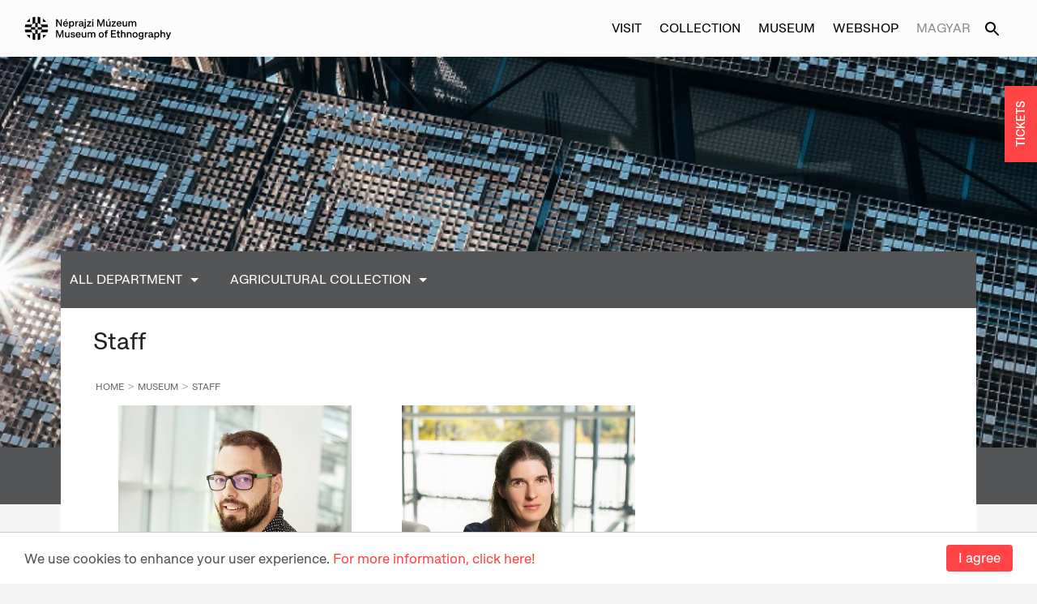

--- FILE ---
content_type: text/html;charset=UTF-8
request_url: https://www.neprajz.hu/en/muzeumrol/munkatarsaink?filter=collections-department/agricultural-collection
body_size: 9103
content:
<!-- BASE-LAYOUT -->
<!doctype html>







<html lang="en">
<head>
    <meta http-equiv="Content-Security-Policy" content="upgrade-insecure-requests">
    <title>Ethnography, Exhibitions, Culture | Museum of Ethnography</title>
    <meta charset="utf-8"/>
    <meta http-equiv="Content-Type" content="text/html; charset=UTF-8" />
    <meta name="viewport" content="width=device-width, initial-scale=1.0, maximum-scale=1.0, user-scalable=no" />
    <meta property="og:title" content="Ethnography, Collections, Exhibitions, Culture | Museum of Ethnography" />
    <meta property="og:description" content="The Museum of Ethnography is an open cultural space, where past and present converge, science and transmission of knowledge combine, and where cultures and generations come to meet and converse." />
    <meta property="og:type" content="website" />
    <meta property="og:url" content="http://www.neprajz.hu/en/muzeumrol/munkatarsaink" />
    <meta property="og:image" content="http://www.neprajz.hu/webfiles/1649088850403/img/neprajzi_og.png" />
    <meta property="og:image:type" content="image/jpeg" />
    <meta property="og:image:width" content="1200" />
    <meta property="og:image:height" content="630" />
    <meta property="og:locale" content="en_US" />
    <meta name="language" content="en-us" />
    <meta name="DC.language" content="en;hu" />

    <meta name="description" content="The Museum of Ethnography is an open cultural space, where past and present converge, science and transmission of knowledge combine, and where cultures and generations come to meet and converse." />
    <meta name="keywords" content="ethnography, ethno, ethnographic, museum, collections, exhibitions, culture" />
    <meta name="publisher" content="Museum of Ethnography" />
    <meta name="distribution" content="Global" />
    <meta name="robots" content="index, follow" />

    <link rel="schema.dcterms" href="http://purl.org/dc/terms/" />
    <meta name="DC.coverage" content="Hungary" />
    <meta name="DC.description" content="The Museum of Ethnography is an open cultural space, where past and present converge, science and transmission of knowledge combine, and where cultures and generations come to meet and converse." />
    <meta name="DC.publisher" content="Museum of Ethnography" />
    <meta name="DC.title" content="Neprajz.hu - Hungarian Museum of Ethnography" />
    <meta name="DC.format" content="text/html" />
    <meta name="DC.identifier" content="http://www.neprajz.hu/en/muzeumrol/munkatarsaink" />
    <meta name="DC.type" content="Image" />
    <meta name="DC.type" content="Text" />

<!-- Google Tag Manager -->
<script>(function(w,d,s,l,i){w[l]=w[l]||[];w[l].push({'gtm.start':
new Date().getTime(),event:'gtm.js'});var f=d.getElementsByTagName(s)[0],
j=d.createElement(s),dl=l!='dataLayer'?'&l='+l:'';j.async=true;j.src=
'https://www.googletagmanager.com/gtm.js?id='+i+dl;f.parentNode.insertBefore(j,f);
})(window,document,'script','dataLayer','GTM-WHJ2GTF');</script>
<script>(function(w,d,s,l,i){w[l]=w[l]||[];w[l].push({'gtm.start':
new Date().getTime(),event:'gtm.js'});var f=d.getElementsByTagName(s)[0],
j=d.createElement(s),dl=l!='dataLayer'?'&l='+l:'';j.async=true;j.src=
'https://www.googletagmanager.com/gtm.js?id='+i+dl;f.parentNode.insertBefore(j,f);
})(window,document,'script','dataLayer','GTM-KLKXRRXZ');</script>
<!-- End Google Tag Manager -->

<!-- Google tag for http://jegy.neprajz.hu links -->
<!-- Google tag (gtag.js) --> 
<script async src=https://www.googletagmanager.com/gtag/js?id=AW-11087437834></script>
<script> window.dataLayer = window.dataLayer || []; function gtag(){dataLayer.push(arguments);} gtag('js', new Date()); gtag('config', 'AW-11087437834'); </script>

    <link rel="stylesheet" href="https://maxcdn.bootstrapcdn.com/font-awesome/4.4.0/css/font-awesome.min.css"/>
    <link href='https://fonts.googleapis.com/css?family=Open+Sans:400,300,300italic,400italic,600,600italic,700italic,700,800italic,800'
          rel='stylesheet' type='text/css'>

    <link rel="stylesheet" href="/webfiles/1649088850403/css/theme.css" type="text/css"/>

    <link rel="shortcut icon" href="/webfiles/1649088850403/img/favicon.ico"/>
    <link rel="icon" type="image/png" sizes="16x16" href="/webfiles/1649088850403/img/favicon_16x16.png"/>
    <link rel="icon" type="image/png" sizes="32x32" href="/webfiles/1649088850403/img/favicon_32x32.png"/>
    <link rel="icon" type="image/png" sizes="48x48" href="/webfiles/1649088850403/img/favicon_48x48.png"/>
    <link rel="apple-touch-icon" sizes="180x180" href="/webfiles/1649088850403/img/favicon_180x180.png"/>
</head>
<body>

<div id="loginModal" class="reveal-modal" data-reveal aria-labelledby="loginModalTitle" aria-hidden="true" role="dialog">
        <form id="login" action="/en/kreszmaria/belepes?_hn:type=action&_hn:ref=loginpage_main&redirectUrl=/en/muzeumrol/munkatarsaink" method="post">
        <input id="action" name="action" type="hidden" value="login">
            <h2>Belépés</h2>
            <input type="email" required name="email" id="email" placeholder="E-mail"/>
            <input type="password" required name="password" id="password" placeholder="Jelszó"/>
                    
            <div class="text-right">
                <div>
                    <a href="/en/kreszmaria/ujjelszo">Elfelejtett jelszó</a>
                </div>
                <button name="login" class="secondary-button full" type="submit">belépek</button>
                <div>
                    <a href="/en/kreszmaria/regisztracio">Regisztráció</a>
                </div>
            </div>
        <div id="errorMessage" style="display: none;">
            <p class="status-bar status-error">[errorMessage]</p>
        </div>
    </form>
    <a class="close-reveal-modal" aria-label="Close">&#215;</a>
</div><div class="spinner">
  <div class="double-bounce1"></div>
  <div class="double-bounce2"></div>
</div>
<!-- BASE-TOP-MENU -->







<nav id="menu">
    <section class="menu-section">
        <div class="menu-section-left">
        </div>
        <div class="menu-section-right">
        <ul id="visit" class="menu-points">
            <li><a href="/en/kiallitasok">Exhibitions</a></li>
            <li><a href="/en/programok">Programs</a></li>
            <li><a href="/en/meta">Education</a></li>
            <li><a href="/en/latogatasok/accessibility.html">Accessibility</a></li>
            <li><a href="/en/latogatasok">Visit</a></li>
            <li><a href="/en/latogatasok/food-and-drink-shopping.html">Food and Drink, Shopping</a></li>
            <li><a href="/en/latogatasok/nyitvatartas.html">Opening hours:</a></li>
        </ul>
        <ul id="collection" class="menu-points">
            <li><a href="/en/gyujtemenyek">Collections</a></li>
            <li><a href="https://gyujtemeny.neprajz.hu/en" target="_blank" class="with-icon">Collection Databases<div class="open-icon"></div></a></li>
            <li><a href="/en/gyujtemenyek/online-collections">Digital Stories</a></li>
            <li><a href="/en/kiadvanyok">Publications</a></li>
            <li><a href="/en/gyujtemenyek/artefact-of-the-month">Artefact of the Month</a></li>
            <li><a href="/en/gyujtemenyek/szolgaltatasok">Collections Services</a></li>
            <li><a href="/en/konyvtar">Library</a></li>
        </ul>
        <ul id="about" class="menu-points">
            <li><a href="/en/hirek">News</a></li>
            <li><a href="/en/muzeumrol/a-muzeum-tortenete.html">Museum Building</a></li>
            <li><a href="/en/muzeumrol/the-main-building.html">The Main Building</a></li>
            <li><a href="/en/muzeumrol/collection-center.html">Collection Center</a></li>
            <li><a href="/en/kulturstrategia">Culture Strategy</a></li>
            <li><a href="/en/muzeumrol/munkatarsaink">Staff</a></li>
            <li><a href="/en/kozerdekuadatok">Public Information</a></li>
            <li><a href="/en/muzeumrol/dijak.html">Awards</a></li>
        </ul>
                
            </div>
    </section>
    <section class="menu-section bottom">
        <div class="menu-section-left">
            <div class="contact-section">
                <p><a class="header-title" href="/en">Museum of Ethnography</a></p>
                <p><a href="https://www.google.com/maps/place/Museum+Underground+Parking/@47.5097094,19.080858,17z/data=!3m1!4b1!4m5!3m4!1s0x4741dd6082ec52f9:0x8e4bc8cc15d2e3b4!8m2!3d47.5097058!4d19.083052" target="_blank">H-1146, Budapest, Dózsa György út 35.</a></p>
                <p>Phone: <span class="no-mobile-tel"><a href="tel:+36 1 474 2100">+36 1 474 2100</a></span></p>
                <p>Email: <a class="email" href="mailto:info@neprajz.hu">info@neprajz.hu</a></p>
            </div>
        </div>
        <div class="menu-section-right">
            <div class="newsletter-section">
                <div class="newsletter">
                    <a href="http://eepurl.com/hSBAjn" target="_blank">Subscribe to our newsletter</a>
                </div>
                <p>&nbsp;</p>
                <div class="d-flex gap-1">
                    <a href="http://jegy.neprajz.hu/" target="_blank" class="jegyek-btn">TICKETS</a>
                    <a href="https://neprajz.jegy.hu/gift" target="_blank" class="btn btn-outlined">Voucher</a>
                </div>
            </div>
        </div>
    </section>

</nav>
<nav id="mobile-menu" class="">
    <section class="mobile-menu-header">
        <div class="left lang-container">
            <ul>
                <li>
                    <a href="/muzeumrol/munkatarsaink">Magyar</a>
                </li>
            </ul>
        </div>
        <div class="toggle-button-mobile">
            <div class="menu-icon">
            </div>
        </div>
    </section>


    <section class="menu-section">
        <ul id="visit" class="menu-points">
            <li class="first no-top mobile-nav-btn" data-menu-id="visit"><a>Visit<div class="down-icon"></div></a></li>
            <li><a href="/en/kiallitasok">Exhibitions</a></li>
            <li><a href="/en/programok">Programs</a></li>
            <li><a href="/en/meta">Education</a></li>
            <li><a href="/en/latogatasok/accessibility.html">Accessibility</a></li>
            <li><a href="/en/latogatasok">Visit</a></li>
            <li><a href="/en/latogatasok/food-and-drink-shopping.html">Food and Drink, Shopping</a></li>
            <li class="last"><a href="/en/latogatasok/nyitvatartas.html">Opening hours:</a></li>
        </ul>
        <ul id="collection" class="menu-points">
            <li class="first mobile-nav-btn" data-menu-id="collection"><a>Collection<div class="down-icon"></div></a></li>
            <li><a href="/en/gyujtemenyek">Collections</a></li>
            <li><a href="https://gyujtemeny.neprajz.hu/en" target="_blank" class="with-icon">Collection Databases<div class="open-icon"></a></li>
            <li><a href="/en/gyujtemenyek/online-collections">Digital Stories</a></li>
            <li><a href="/en/kiadvanyok">Publications</a></li>
            <li><a href="/en/gyujtemenyek/artefact-of-the-month">Artefact of the Month</a></li>
            <li><a href="/en/gyujtemenyek/szolgaltatasok">Collections Services</a></li>
            <li class="last"><a href="/en/konyvtar">Library</a></li>
        </ul>
        <ul id="about" class="menu-points">
            <li class="first mobile-nav-btn" data-menu-id="about"><a>Museum<div class="down-icon"></div></a></li>
            <li><a href="/en/hirek">News</a></li>
            <li><a href="/en/muzeumrol/a-muzeum-tortenete.html">Museum Building</a></li>
            <li><a href="/en/muzeumrol/the-main-building.html">The Main Building</a></li>
            <li><a href="/en/muzeumrol/collection-center.html">Collection Center</a></li>
            <li><a href="/en/kulturstrategia">Culture Strategy</a></li>
            <li><a href="/en/muzeumrol/munkatarsaink">Staff</a></li>
            <li><a href="/en/kozerdekuadatok">Public Information</a></li>
            <li class="last"><a href="/en/muzeumrol/dijak.html">Awards</a></li>
        </ul>
        <ul>
            <li class="first webshop"><a href="https://etnoshop.hu/">Webshop</a></li>
        </ul>
            <div class="mobile-menu-bottom-section">
                <p>&nbsp;</p>
                <div class="newsletter">
                    <a href="http://eepurl.com/hSBAjn" target="_blank">Subscribe to our newsletter</a>
                </div>
                <p>&nbsp;</p>
                <!--a href="http://jegy.neprajz.hu/" target="_blank" class="jegyek-btn">TICKETS</a-->
                <!--a href="https://neprajz.jegy.hu/gift" target="_blank" class="btn btn-outlined">Voucher</a-->
                <p>&nbsp;</p>
                <div class="contact-section">
                    <p><a class="header-title" href="/en">Museum of Ethnography</a></p>
                    <p><a href="https://www.google.com/maps/place/Museum+Underground+Parking/@47.5097094,19.080858,17z/data=!3m1!4b1!4m5!3m4!1s0x4741dd6082ec52f9:0x8e4bc8cc15d2e3b4!8m2!3d47.5097058!4d19.083052">H-1146, Budapest, Dózsa György út 35.</a></p>
                    <p>Phone: <span class="no-mobile-tel"><a href="tel:+36 1 474 2100">+36 1 474 2100</a></span></p>
                    <p>Email: <a class="email" href="mailto:info@neprajz.hu">info@neprajz.hu</a></p>
                </div>
            </div>
        </ul>
    </section>

    <div class="clearfix"></div>
</nav>
<div class="mobile-menu-overlay"></div>

<main id="main" class="slideout-panel">
    <div id="wrapper">
<!-- BASE-HEADER -->








<!-- Alert Start -->
<!-- ALERT -->







<!-- Alert End -->
<div id="top-bar">
    <div class="desktop-menu">
        
        <div class="flex">
                <a href="/en" class="header-logo">
                    <img src="/webfiles/1649088850403/img/svg/Logo.svg" alt="Museum of Ethnography © 2022. All rights reserved.">
                </a>
        </div>

        <div class="menu-block">

            <ul class="header-link-list">
                <li class="navbar-btn visit-menu-btn" data-menu-id="visit"><a>Visit</a></li>
                <li class="navbar-btn collection-menu-btn" data-menu-id="collection"><a>Collection</a></li>
                <li class="navbar-btn abt-museum-menu-btn" data-menu-id="about"><a>Museum</a></li>
                <li><a href="https://etnoshop.hu/" target="_blank">Webshop</a></li>
                <li class="lang-button">
                        <a href="/muzeumrol/munkatarsaink">Magyar</a>
                    </li>
                <li><a href="/en/search"><div class="desktop-search-icon"></div></a></li>
                <li id="close-menu-btn"></li>
            </ul>

            
        </div>
    </div>

    <div class="mobile-menu">
        <div class="left menu-block">
            <div class="toggle-button-mobile">
                <div class="menu-icon">
                    <span></span>
                    <span></span>
                    <span></span>
                    <span></span>
                </div>
            </div>

            <a href="/en" class="logo">
                    <img src="/webfiles/1649088850403/img/svg/Logo.svg" alt="Museum of Ethnography © 2022. All rights reserved.">
            </a>

            <span class="mobile-search">
            </span>
        </div>
    </div>
</div>
<div class="bottom-menu-block">
    <ul>
        <li class="navbar-mobile-btn" data-menu-id="visit"><a>Visit</a></li>
        <li class="navbar-mobile-btn" data-menu-id="collection"><a>Collection</a></li>
        <li class="navbar-mobile-btn" data-menu-id="about"><a>Museum</a></li>
        <li class="navbar-mobile-btn"><a href="https://etnoshop.hu/" target="_blank">Webshop</a></li>
    </ul>
</div>
<div class="search-panel">
    <form method="get" action="/en/search">
        <input type="text" id="searchQuery" name="query" value="" placeholder="Search"/>
    </form>
</div>

        <div class="menu-overlay"></div>
        <div class="shop-overlay"></div>

        <div class="top_wrapper">
            <!-- Header -->
            <header class="absolute-pos-header">
<!-- MUNKATARSAK-HEADER -->







    <div id="header-image" class="full-column" style="background-image: url(/binaries/content/gallery/hirek-imageset/2022/epulet/neprajzi_epuletfotok_inczelaszlo-5-of-12_k.jpg/neprajzi_epuletfotok_inczelaszlo-5-of-12_k.jpg/neprajz%3Amediumbanner)">
        
    </div>

    <div class="full-column menu-row">
        <div class="row">
            <nav class="top-bar no-padding" data-topbar role="navigation" data-options="is_hover: false">
                <section class="top-bar-section">
                    <ul class="left">
                        <li class="has-dropdown ">
                            <a href="#">All Department</a>
                            <ul class="dropdown">
                                <li class="active"><a href="/en/muzeumrol/munkatarsaink">All Department</a></li>
                                    <li ><a href="/en/muzeumrol/munkatarsaink?filter=directorate-general">Directorate General</a></li>
                                    <li ><a href="/en/muzeumrol/munkatarsaink?filter=library">Library</a></li>
                                    <li ><a href="/en/muzeumrol/munkatarsaink?filter=directors-office">Directors' office</a></li>
                                    <li ><a href="/en/muzeumrol/munkatarsaink?filter=ethnological-archives">Ethnological Archives</a></li>
                                    <li ><a href="/en/muzeumrol/munkatarsaink?filter=department-of-conservation-and-restauration">Department of Conservation and Restoration</a></li>
                                    <li ><a href="/en/muzeumrol/munkatarsaink?filter=department-of-registration-and-digitisation">Department of Registration and Digitisation</a></li>
                                    <li ><a href="/en/muzeumrol/munkatarsaink?filter=communications-department">Communications Department</a></li>
                                    <li ><a href="/en/muzeumrol/munkatarsaink?filter=department-of-finances">Department of Finances</a></li>
                                    <li ><a href="/en/muzeumrol/munkatarsaink?filter=operations-department">Operations Department</a></li>
                                    <li ><a href="/en/muzeumrol/munkatarsaink?filter=knowledge-mediation-department">Knowledge Mediation Department</a></li>
                                    <li ><a href="/en/muzeumrol/munkatarsaink?filter=editorial-office">Editorial Office</a></li>
                                    <li ><a href="/en/muzeumrol/munkatarsaink?filter=legal-procurement-and-hr-department">Legal, Procurement, and HR Department</a></li>
                                    <li ><a href="/en/muzeumrol/munkatarsaink?filter=exhibition-management-department">Exhibition Management Department</a></li>
                                    <li ><a href="/en/muzeumrol/munkatarsaink?filter=marketing-department">Marketing Department</a></li>
                                    <li ><a href="/en/muzeumrol/munkatarsaink?filter=international-relations">International Relations</a></li>
                                    <li ><a href="/en/muzeumrol/munkatarsaink?filter=it-department">IT Department</a></li>
                                    <li ><a href="/en/muzeumrol/munkatarsaink?filter=security-department">Security Department</a></li>
                                    <li ><a href="/en/muzeumrol/munkatarsaink?filter=ma-dok-program">Ma-Dok program</a></li>
                                    <li ><a href="/en/muzeumrol/munkatarsaink?filter=tender-and-project-manager">Grants and Project Management Office</a></li>
                                    <li ><a href="/en/muzeumrol/munkatarsaink?filter=collections-department">Collections Department</a></li>
                                    <li ><a href="/en/muzeumrol/munkatarsaink?filter=event-management-department">Event Management Department</a></li>
                            </ul>
                        </li>
                    </ul>
                    <ul class="left">
                        <li class="has-dropdown ">
                            <a href="#">Agricultural Collection</a>
                            <ul class="dropdown">
                                <li ><a href="/en/muzeumrol/munkatarsaink">All Collection</a></li>
                                            <li ><a href="/en/muzeumrol/munkatarsaink?filter=ethnological-archives/photography-archives">Photography Archives (Ethnological Archives)</a></li>
                                            <li ><a href="/en/muzeumrol/munkatarsaink?filter=ethnological-archives/manuscript-archive">Manuscript Archive (Ethnological Archives)</a></li>
                                            <li ><a href="/en/muzeumrol/munkatarsaink?filter=ethnological-archives/film-archive">Film Archive (Ethnological Archives)</a></li>
                                            <li ><a href="/en/muzeumrol/munkatarsaink?filter=ethnological-archives/audio-archive">Audio Archive (Ethnological Archives)</a></li>
                                            <li ><a href="/en/muzeumrol/munkatarsaink?filter=collections-department/regional-international-collections">Regional (International) Collections (Collections Department)</a></li>
                                            <li ><a href="/en/muzeumrol/munkatarsaink?filter=collections-department/household-collection">Household Collection (Collections Department)</a></li>
                                            <li ><a href="/en/muzeumrol/munkatarsaink?filter=collections-department/ritual-collection">Ritual Collection (Collections Department)</a></li>
                                            <li ><a href="/en/muzeumrol/munkatarsaink?filter=collections-department/collection-managers">Collection managers (Collections Department)</a></li>
                                            <li class="active"><a href="/en/muzeumrol/munkatarsaink?filter=collections-department/agricultural-collection">Agricultural Collection (Collections Department)</a></li>
                                            <li ><a href="/en/muzeumrol/munkatarsaink?filter=collections-department/technology-collection">Technology Collection (Collections Department)</a></li>
                                            <li ><a href="/en/muzeumrol/munkatarsaink?filter=collections-department/textile-and-costume-collection">Textile and Costume Collection (Collections Department)</a></li>
                            </ul>
                        </li>
                    </ul>
                </section>
            </nav>
        </div>
    </div>
            </header>
            <!-- //Header// -->
        </div>
        <!-- body / main -->
        <div class="content-wrapper with-padding row">
<!-- MUNKATARSAK-LIST -->








<div class="row">
        <div class="full-column menu-row">
            <div class="row">
                <nav class="top-bar no-padding" data-topbar role="navigation" data-options="is_hover: false">
                    <section class="top-bar-section">
                        <ul class="left">
                            <li class="has-dropdown ">
                                <a href="#">All Department</a>
                                <ul class="dropdown">
                                    <li class="active"><a href="/en/muzeumrol/munkatarsaink">All Department</a></li>
                                        <li ><a href="/en/muzeumrol/munkatarsaink?filter=directorate-general">Directorate General</a></li>
                                        <li ><a href="/en/muzeumrol/munkatarsaink?filter=library">Library</a></li>
                                        <li ><a href="/en/muzeumrol/munkatarsaink?filter=directors-office">Directors' office</a></li>
                                        <li ><a href="/en/muzeumrol/munkatarsaink?filter=ethnological-archives">Ethnological Archives</a></li>
                                        <li ><a href="/en/muzeumrol/munkatarsaink?filter=department-of-conservation-and-restauration">Department of Conservation and Restoration</a></li>
                                        <li ><a href="/en/muzeumrol/munkatarsaink?filter=department-of-registration-and-digitisation">Department of Registration and Digitisation</a></li>
                                        <li ><a href="/en/muzeumrol/munkatarsaink?filter=communications-department">Communications Department</a></li>
                                        <li ><a href="/en/muzeumrol/munkatarsaink?filter=department-of-finances">Department of Finances</a></li>
                                        <li ><a href="/en/muzeumrol/munkatarsaink?filter=operations-department">Operations Department</a></li>
                                        <li ><a href="/en/muzeumrol/munkatarsaink?filter=knowledge-mediation-department">Knowledge Mediation Department</a></li>
                                        <li ><a href="/en/muzeumrol/munkatarsaink?filter=editorial-office">Editorial Office</a></li>
                                        <li ><a href="/en/muzeumrol/munkatarsaink?filter=legal-procurement-and-hr-department">Legal, Procurement, and HR Department</a></li>
                                        <li ><a href="/en/muzeumrol/munkatarsaink?filter=exhibition-management-department">Exhibition Management Department</a></li>
                                        <li ><a href="/en/muzeumrol/munkatarsaink?filter=marketing-department">Marketing Department</a></li>
                                        <li ><a href="/en/muzeumrol/munkatarsaink?filter=international-relations">International Relations</a></li>
                                        <li ><a href="/en/muzeumrol/munkatarsaink?filter=it-department">IT Department</a></li>
                                        <li ><a href="/en/muzeumrol/munkatarsaink?filter=security-department">Security Department</a></li>
                                        <li ><a href="/en/muzeumrol/munkatarsaink?filter=ma-dok-program">Ma-Dok program</a></li>
                                        <li ><a href="/en/muzeumrol/munkatarsaink?filter=tender-and-project-manager">Grants and Project Management Office</a></li>
                                        <li ><a href="/en/muzeumrol/munkatarsaink?filter=collections-department">Collections Department</a></li>
                                        <li ><a href="/en/muzeumrol/munkatarsaink?filter=event-management-department">Event Management Department</a></li>
                                </ul>
                            </li>
                        </ul>
                        <ul class="left">
                            <li class="has-dropdown ">
                                <a href="#">Agricultural Collection</a>
                                <ul class="dropdown">
                                    <li ><a href="/en/muzeumrol/munkatarsaink">All Collection</a></li>
                                                <li ><a href="/en/muzeumrol/munkatarsaink?filter=ethnological-archives/photography-archives">Photography Archives (Ethnological Archives)</a></li>
                                                <li ><a href="/en/muzeumrol/munkatarsaink?filter=ethnological-archives/manuscript-archive">Manuscript Archive (Ethnological Archives)</a></li>
                                                <li ><a href="/en/muzeumrol/munkatarsaink?filter=ethnological-archives/film-archive">Film Archive (Ethnological Archives)</a></li>
                                                <li ><a href="/en/muzeumrol/munkatarsaink?filter=ethnological-archives/audio-archive">Audio Archive (Ethnological Archives)</a></li>
                                                <li ><a href="/en/muzeumrol/munkatarsaink?filter=collections-department/regional-international-collections">Regional (International) Collections (Collections Department)</a></li>
                                                <li ><a href="/en/muzeumrol/munkatarsaink?filter=collections-department/household-collection">Household Collection (Collections Department)</a></li>
                                                <li ><a href="/en/muzeumrol/munkatarsaink?filter=collections-department/ritual-collection">Ritual Collection (Collections Department)</a></li>
                                                <li ><a href="/en/muzeumrol/munkatarsaink?filter=collections-department/collection-managers">Collection managers (Collections Department)</a></li>
                                                <li class="active"><a href="/en/muzeumrol/munkatarsaink?filter=collections-department/agricultural-collection">Agricultural Collection (Collections Department)</a></li>
                                                <li ><a href="/en/muzeumrol/munkatarsaink?filter=collections-department/technology-collection">Technology Collection (Collections Department)</a></li>
                                                <li ><a href="/en/muzeumrol/munkatarsaink?filter=collections-department/textile-and-costume-collection">Textile and Costume Collection (Collections Department)</a></li>
                                </ul>
                            </li>
                        </ul>
                    </section>
                </nav>
            </div>
        </div>

        <div class="content-inner-wrapper">
        <div class="row">
            <div class="main-title">Staff</div>
        </div>

        <div class="row">
            <ul class="breadcrumbs">
                <li><a href="/en">Home</a></li>
                <li><a href="#">Museum</a></li>
                <li><a href="/en/muzeumrol/munkatarsaink">Staff</a></li>
            </ul>
        </div>

        <div class="item-row row" data-equalizer>
        <div class="medium-4 large-4 small-12 columns ">
            <a href="/en/muzeumrol/munkatarsaink/collections-department/agricultural-collection/tamas-moser.html" class="exhibition-item-block" data-equalizer-watch>
                <img src="/binaries/content/gallery/munkatarsak-publication/javitott-meretezett-fotok/mosert_web.jpg/mosert_web.jpg/neprajz%3Axlcover" class="exhibition-item-image">
                <div class="exhibition-item-content">
                    <div class="title"> Tamás Móser</div>
                    <div class="content">Museologist (Agricultural Collection, Transportation Collection, Construction Collection)</div>
                </div>
            </a>
        </div>
        <div class="medium-4 large-4 small-12 columns end">
            <a href="/en/muzeumrol/munkatarsaink/collections-department/agricultural-collection/agnes-hajdu.html" class="exhibition-item-block" data-equalizer-watch>
                <img src="/binaries/content/gallery/munkatarsak-publication/uj_kepek/hajdua_web_ge.jpg/hajdua_web_ge.jpg/neprajz%3Axlcover" class="exhibition-item-image">
                <div class="exhibition-item-content">
                    <div class="title"> Ágnes Hajdu</div>
                    <div class="content">Curator (Agriculture Collection, Fishing Collection, Europe Collection)</div>
                </div>
            </a>
        </div>
    </div>

</div>
</div>        </div>

        <!-- footer -->
<!-- BASE-FOOTER -->







<footer>
    <div class="full row footer-menu-row">
        <div class="small-12 large-12 medium-12 columns">
            <ul class="footer-link-list">
                <li><a href="/en/latogatasok/kapcsolat.html">Contact</a></li>
                <li><a href="/en/sajto">Press</a></li>
                <li><a href="/en/allashirdetes">Jobs</a></li>
                <li><a href="/en/tamogatoink">Sponsors</a></li>
                <li>
                </li>
            </ul>
        </div>
    </div>

    <div class="full row mobile-app-bar">
        <div class="columns small-12 large-6">
            <h4>Download our mobile application!</h4>
            <p>You can gather information about the exhibitions and listen to the purchased audioguides during your visit </p>
        </div>
        <div class="columns small-12 large-2"></div>
        <div class="columns small-12 large-4">
            <div class="row">
                <div class="columns small-12 medium-6">
                    <a href="https://play.google.com/store/apps/details?id=hu.moon42.neprajzi&hl=hu&gl=US" target="_blank">
                        <img src="/webfiles/1649088850403/img/mobile_application/google-play-badge-en.png" alt="Android app"/>
                    </a>
                </div>
                <div class="columns small-12 medium-6">
                    <a href="https://apps.apple.com/us/app/neprajzi-muzeum/id1641514209" target="_blank">
                        <img src="/webfiles/1649088850403/img/mobile_application/app-store-badge-en.png" alt="Android app"/>
                    </a>
                </div>
            </div>
        </div>
    </div>

    <div class="footer-banner">

    </div>
    <div class="footer row full">


        <div class="columns small-12 large-7">
        <div class="row">
            <div class="footer-contact columns small-12 medium-6 large-7">
                <p class="footer-title">Museum of Ethnography</p>
                <p><a class="plain" href="https://www.google.com/maps/place/Museum+Underground+Parking/@47.5097094,19.080858,17z/data=!3m1!4b1!4m5!3m4!1s0x4741dd6082ec52f9:0x8e4bc8cc15d2e3b4!8m2!3d47.5097058!4d19.083052">H-1146, Budapest, Dózsa György út 35.</a></p>
                <p>&nbsp;</p>
                <p>Phone: <span class="no-mobile-tel"><a class="plain" href="tel:+36 1 474 2100">+36 1 474 2100</a></span></p>
                <p>Available at:</p>
                <p>Monday-Thursday: 10am-4pm</p>
                <p>Friday: 10am-2pm</p>
                <p>&nbsp;</p>
                <p>Email: <a href="mailto:info@neprajz.hu">info@neprajz.hu</a></p>
                <p>&nbsp;</p>
                <p>Etnoshop:  <span class="no-mobile-tel"><a class="plain" href="tel:+36 1 474 2150">+36 1 474 2150</a></span>
                <p>Etknow Bookstore: <span class="no-mobile-tel"><a class="plain" href="tel:+36 1 474 2222">+36 1 474 2222</a></span></p>
                <p>&nbsp;</p>
                <p>&nbsp;</p>
                <p><a href="/en/adatkezeles">Privacy Policy</a></p>
                <p><a href="/binaries/content/assets/aszf/visszaeles-bejelentesi-rendszerrol-szolo-szabalyzat.pdf" target="_blank">Report abuses</a></p>
                <p><a href="/en/akadalymentesites">Accessibility Statement</a></p>
            </div>
            <div class="footer-contact left columns small-12 medium-6 large-5">
                <p class="footer-title">Opening hours:</p>
                <p>Closed on Mondays</p>
                <p>Tuesday-Sunday: 10am-6pm</p>
                <p>&nbsp;</p>
                <p class="footer-title">Ticket Office:</p>
                <p>Closed on Mondays</p>
                <p>Tuesday-Sunday: 10am-5:30pm</p>
                <p>&nbsp;</p>
                <p>&nbsp;</p>
                <p><a href="/en/latogatasok">More information</a></p>
            </div>
            </div>
        </div>
        <div class="footer-links columns small-12 large-5">
                <li><a href="https://www.facebook.com/neprajzimuzeum" target="_blank" class="icon fb">&nbsp;</a></li>
                <li><a href="https://www.youtube.com/user/etnotube" target="_blank" class="icon yt">&nbsp;</a></li>
                <li><a href="https://www.instagram.com/museumofethnography/" target="_blank" class="icon instagram">&nbsp;</a></li>
                <li><a href="https://www.tiktok.com/@neprajzimuzeum" target="_blank" class="icon tiktok">&nbsp;</a></li>
                <li><a href="https://www.linkedin.com/company/museum-of-ethnography/?viewAsMember=true" target="_blank" class="icon linkedin">&nbsp;</a></li>
                <li><a href="https://www.tripadvisor.com/Attraction_Review-g274887-d276816-Reviews-Museum_of_Ethnography-Budapest_Central_Hungary.html" target="_blank" class="icon tripadvisor">&nbsp;</a></li>
                
    </div>

        <div class="small-12 large-12 medium-12 columns flex">
            <div class="copyright-text">Museum of Ethnography © 2022. All rights reserved.</div>
            <div class="footer-logo-container logo">
                <div class="footer-logo-inner">
                    <a href="https://moon42.com/"
                            target="_blank"
                            class="footer-logo"
                            title="Created by MOON42"
                            data-anim-path="/webfiles/1649088850403/animations/moon42.json"
                        >
                        <div class="footer-logo__image"></div>
                    </a>

                </div>
            </div>
        </div>
    </div>
</footer>
    </div>
</main>

<script id="shop-template" type="text/x-handlebars-template">
    <div class="row">
        <div class="small-12 large-12 medium-12 columns shop-overlay-header">
            <div class="small-10 large-10 medium-10 columns">
            </div>
            <div class="small-2 large-2 medium-2 columns text-right">
                <a href="#" class="fa fa-times close"></a>
            </div>
        </div>
    </div>

    <div class="row">
        {{#each items}}
        <div class="small-12 large-12 medium-12 columns shop-item-row" id="{{id}}">
            <div class="mobile-block">
                <div class="row">
                    <div class="image-container-on-overlay small-4 large-2 medium-2 columns">
                        <img class="cover" src="{{cover}}">
                    </div>
                    <div class="small-8 large-4 medium-4 columns">
                        <ul>
                            <li class="author">{{author}}</li>
                            <li class="title">{{name}}</li>
                            <li class="details">{{seriestitle}}</li>
                            <li class="details">{{edition}}</li>
                        </ul>
                    </div>
                </div>
                <div class="row">
                    <div class="small-6 large-4 medium-4 columns">
                        <div class="cart-counter-container">
                            <div class="small-8 large-4 medium-5 columns cart-counter">
                                <div class="row collapse">
                                    <div class="small-6 large-6 medium-6 columns">
                                        <input type="text" value="{{piece}}" readonly/>
                                    </div>
                                    <div class="small-6 large-6 medium-6 columns">
                                        <span class="postfix increase">&nbsp;</span>
                                    </div>
                                </div>
                            </div>
                            <div class="small-2 large-3 medium-3 columns">
                                <span class="decrease">&nbsp;</span>
                            </div>
                            <div class="small-2 large-3 medium-3 columns end">
                                <span class="clear"><i class="fa fa-trash"></i></span>
                            </div>
                        </div>
                    </div>
                    <div class="small-6 large-2 medium-2 columns text-center">
                        <span class="price" data-piece="{{piece}}" data-price="{{price}}">{{price}}</span>
                    </div>
                </div>
            </div>
            <div class="desktop-block">
                <div class="image-container-on-overlay small-4 large-2 medium-2 columns">
                    <img class="cover" src="{{cover}}">
                </div>
                <div class="small-8 large-4 medium-4 columns">
                    <ul>
                        <li class="author">{{author}}</li>
                        <li class="title">{{name}}</li>
                        <li class="details">{{seriestitle}}</li>
                        <li class="details">{{edition}}</li>
                    </ul>
                </div>
                <div class="small-6 large-4 medium-4 columns">
                    <div class="cart-counter-container">
                        <div class="small-8 large-4 medium-5 columns cart-counter">
                            <div class="row collapse">
                                <div class="small-6 large-6 medium-6 columns">
                                    <input type="text" value="{{piece}}" readonly/>
                                </div>
                                <div class="small-6 large-6 medium-6 columns">
                                    <span class="postfix increase">&nbsp;</span>
                                </div>
                            </div>
                        </div>
                        <div class="small-2 large-3 medium-3 columns">
                            <span class="decrease">&nbsp;</span>
                        </div>
                        <div class="small-2 large-3 medium-3 columns end">
                            <span class="clear"><i class="fa fa-trash"></i></span>
                        </div>
                    </div>
                </div>
                <div class="small-6 large-2 medium-2 columns text-center">
                    <span class="price" data-piece="{{piece}}" data-price="{{price}}">{{price}} Ft</span>
                </div>
            </div>
        </div>
        {{/each}}
    </div>
    <div class="row">
        <div class="small-12 large-12 medium-12 columns shop-item-bottom-row">
            <div class="small-5 large-5 medium-5 columns">Cart Summary:</div>
            <div class="small-4 large-4 medium-4 columns text-center">
                <span class="allItemCount">{{allItemCount}} db</span>
            </div>
            <div class="small-3 large-2 medium-2 columns text-center">
                <span class="allItemPrice">{{allItemPrice}} Ft</span>
            </div>
        </div>
    </div>
    <div class="row">
        <div class="large-12 columns shop-item-info">
            <div class="small-centered small-7 columns">
                You can also pay for your purchased items by cash or wire transfer. There is also the possibility of personal receipt. After clicking, please fill out the requested information and we will send you an e-mail about further steps. Shipping (to Hungary) takes approximately 2 weeks. Your data is handled confidentially.
                    <a href="/en/aszf">Details</a>
            </div>
        </div>
    </div>
    <div class="row">
        <div class="shop-item-info-row">
            <div class="small-6 large-6 medium-6 columns text-left hide-for-small-only">
                <span class="close"><i class="arrow grey left"></i>Return to the Shop</span>
            </div>
            <div id="more-btn" class="{{#if showMoreBtn}} hide {{/if}}">
                <a href="#" class="more primary-button right">Checkout</a>
            </div>
        </div>
    </div>

    <div class="row">
        <div class="small-10 large-5 medium-5 columns shop-item-user-row small-centered">
            <form method="get" action="/en/order">
                <input type="hidden" id="cart" name="cart"/>
                <div class="row shop-info-text-block">
                    <div class="large-12 columns">
                        After filling out your information and pressing the <b>'order'</b> button you order {{allItemCount}} publication worth {{allItemPrice}} HUF.
                    </div>
                </div>
                <div class="row vertical-radio-buttons">
                    <div class="large-12 columns">
                        <span>
                            <input type="radio" name="orderType" value="szemelyes" id="szemelyes" checked="checked">
                            <label for="szemelyes">
<b>Personal receipt</b> -
You can take the order personally in the museum.                            </label>
                        </span>
                    </div>
                </div>
                <div class="row vertical-radio-buttons">
                    <div class="large-12 columns">
                        <span>
                            <input type="radio" name="orderType" value="atutalas" id="atutalas">
                            <label for="atutalas">
<b>Transfer</b> -
You can pay the amount of the order by bank transfer, and then we will deliver the order by post.                            </label>
                        </span>
                    </div>
                </div>
                <div class="row vertical-radio-buttons">
                    <div class="large-12 columns">
                        <span>
                            <input type="radio" name="orderType" value="utanvetel" id="utanvetel">
                            <label for="utanvetel">
<b>Cash on delivery</b> -
The order will be delivered by post, you can pay by cash.                            </label>
                        </span>
                    </div>
                </div>
                <div class="row">
                    <div class="large-12 columns">
                        <input type="text" required="true" name="name" placeholder="Name (first and last name)*" />
                    </div>
                </div>
                <div class="row">
                    <div class="large-12 columns">
                        <input type="email" required name="address" placeholder="E-mail address*"/>
                    </div>
                </div>
                <div class="row">
                    <div class="large-12 columns">
                        <input type="text" required name="zip" placeholder="Zip*" />
                    </div>
                </div>
                <div class="row">
                    <div class="large-12 columns">
                        <input type="text" required name="city" placeholder="City*" />
                    </div>
                </div>
                <div class="row">
                    <div class="large-12 columns">
                        <input type="text" required name="street" placeholder="Street, house number (floor, door)*" />
                    </div>
                </div>
                <div class="row">
                    <div class="large-12 columns">
                        <input type="tel" name="phone" placeholder="Phone" />
                    </div>
                </div>
                <div class="row">
                    <div class="large-12 columns">
                        <button type="submit" class="primary-button full orderBtn">Order</button>
                    </div>
                </div>
                <div class="shop-footer-info">
                    <div class="row">
                        <div class="large-12 columns close"><i class="arrow grey left"></i>Return to the Shop</div>
                    </div>
                    <div class="row">
                        <div class="large-6 columns">* Required fields</div>
                        <div class="large-6 columns aszf"><a href="/en/aszf">General terms and conditions</a></div>
                    </div>
                </div>
            </form>
        </div>
    </div>
</script>
<!-- Begin Cookie Consent plugin by Silktide - http://silktide.com/cookieconsent -->
<script type="text/javascript">
    window.cookieconsent_options = {
        "message":"We use cookies to enhance your user experience.",
        "dismiss":"I agree",
        "learnMore":"For more information, click here!",
        "link":"/en/sutik",
        "theme": false
    };
    var staticRootUrl = "/webfiles/1649088850403";
</script>

<!-- Google Tag Manager (noscript) -->
<noscript><iframe src="https://www.googletagmanager.com/ns.html?id=GTM-WHJ2GTF"
height="0" width="0" style="display:none;visibility:hidden"></iframe></noscript>
<noscript><iframe src="https://www.googletagmanager.com/ns.html?id=GTM-KLKXRRXZ"
height="0" width="0" style="display:none;visibility:hidden"></iframe></noscript>
<!-- End Google Tag Manager (noscript) -->

<script src="/webfiles/1649088850403/js/nepm.js"></script>
<script src="/webfiles/1649088850403/js/vendor/modernizr.js"></script>
<script src="/webfiles/1649088850403/js/vendor/jquery.js"></script>
<script src="/webfiles/1649088850403/js/vendor/jquery-ui.js"></script>
<script src="/webfiles/1649088850403/js/vendor/jquery.cookie.js"></script>
<script src="/webfiles/1649088850403/js/vendor/handlebars.js"></script>
<script src="/webfiles/1649088850403/js/vendor/jquery.fancybox.js"></script>
<script src="/webfiles/1649088850403/js/vendor/jquery.fancybox-thumbs.js"></script>
<script src="/webfiles/1649088850403/js/vendor/jquery.pin.js"></script>
<script src="/webfiles/1649088850403/js/vendor/cookieconsent.min.js"></script>
<script src="/webfiles/1649088850403/js/vendor/lottie.js"></script>
<script src="/webfiles/1649088850403/js/foundation/foundation.js"></script>
<script src="/webfiles/1649088850403/js/foundation/foundation.accordion.js"></script>
<script src="/webfiles/1649088850403/js/foundation/foundation.tab.js"></script>
<script src="/webfiles/1649088850403/js/foundation/foundation.equalizer.js"></script>
<script src="/webfiles/1649088850403/js/foundation/foundation.reveal.js"></script>
<script src="/webfiles/1649088850403/js/foundation/foundation-datepicker.js"></script>
<script src="/webfiles/1649088850403/js/foundation/locales/foundation-datepicker.hu.js"></script>
<script src="/webfiles/1649088850403/js/foundation/foundation.topbar.js"></script>
<script src="/webfiles/1649088850403/js/slick/slick.js"></script>
<script src="/webfiles/1649088850403/js/jquery.sidr.js"></script>
<script src="/webfiles/1649088850403/js/application/searchComponent.js"></script>
<script src="/webfiles/1649088850403/js/application/shopComponent.js"></script>
<script src="/webfiles/1649088850403/js/application/galleryComponent.js"></script>
<script src="/webfiles/1649088850403/js/application/showMoreComponent.js"></script>
<script src="/webfiles/1649088850403/js/application/hoverComponent.js"></script>
<script src="/webfiles/1649088850403/js/application/page/searchPage.js"></script>
<script src="/webfiles/1649088850403/js/application/quizGameComponent.js"></script>
<script src="/webfiles/1649088850403/js/map/jquery.mapit.js"></script>
<script src="/webfiles/1649088850403/js/dflip/dflip.min.js"></script>
<script src="/webfiles/1649088850403/js/dflip/libs/three.min.js"></script>
<script src="/webfiles/1649088850403/js/dflip/libs/mockup.min.js"></script>

<script src="//cdn.jsdelivr.net/jquery.touchswipe/1.6.15/jquery.touchSwipe.min.js"></script>
<script src="/webfiles/1649088850403/js/app.js"></script>


<script type="text/javascript">
    $(document).ready(function () {
        DFLIP.webgl = false;
        DFLIP.webglShadow = false;
        DFLIP.defaults.text = {
            toggleSound: "Turn on/off Sound",
            toggleThumbnails: "Toggle Thumbnails",
            toggleOutline: "Toggle Outline/Bookmark",
            previousPage: "Previous Page",
            nextPage: "Next Page",
            toggleFullscreen: "Toggle Fullscreen",
            zoomIn: "Zoom In",
            zoomOut: "Zoom Out",
            toggleHelp: "Toggle Help",
            singlePageMode: "Single Page Mode",
            doublePageMode: "Double Page Mode",
            downloadPDFFile: "Download PDF File",
            gotoFirstPage: "Goto First Page",
            gotoLastPage: "Goto Last Page",
            share: "Share",
        };
    });
</script>
<a href="http://jegy.neprajz.hu/" target="_blank" class="float">TICKETS</a>
</body>
</html>


--- FILE ---
content_type: text/css;charset=UTF-8
request_url: https://www.neprajz.hu/webfiles/1649088850403/css/theme.css
body_size: 70390
content:
@charset "UTF-8";
/**
 * MIXIN n-of-m-columns
 * calculates the adequate percentage width and gutter percentage
 * @param $n: number of columns to calculate
 * @param $m number of total columns in the row
 * @param $gridGutter number of gutter in the row
 * @param $defaultWidth number of the row width
 **/
@font-face {
  font-family: "slick";
  src: url("../fonts/slick.eot");
  src: url("../fonts/slick.eot?#iefix") format("embedded-opentype"), url("../fonts/slick.woff") format("woff"), url("../fonts/slick.ttf") format("truetype"), url("../fonts/slick.svg#slick") format("svg");
  font-weight: normal;
  font-style: normal; }
@font-face {
  font-family: "open_sanslight";
  src: url("../fonts/opensans2/OpenSans-Light-webfont.eot");
  src: url("../fonts/opensans2/OpenSans-Light-webfont.eot?#iefix") format("embedded-opentype"), url("../fonts/opensans2/OpenSans-Light-webfont.woff") format("woff"), url("../fonts/opensans2/OpenSans-Light-webfont.ttf") format("truetype"), url("../fonts/opensans2/OpenSans-Light-webfont.svg#open_sanslight") format("svg");
  font-weight: normal;
  font-style: normal; }
@font-face {
  font-family: "open_sansregular";
  src: url("../fonts/opensans2/OpenSans-Regular-webfont.eot");
  src: url("../fonts/opensans2/OpenSans-Regular-webfont.eot?#iefix") format("embedded-opentype"), url("../fonts/opensans2/OpenSans-Regular-webfont.woff") format("woff"), url("../fonts/opensans2/OpenSans-Regular-webfont.ttf") format("truetype"), url("../fonts/opensans2/OpenSans-Regular-webfont.svg#open_sansregular") format("svg");
  font-weight: normal;
  font-style: normal; }
@font-face {
  font-family: "open_sansbold";
  src: url("../fonts/opensans2/OpenSans-Bold-webfont.eot");
  src: url("../fonts/opensans2/OpenSans-Bold-webfont.eot?#iefix") format("embedded-opentype"), url("../fonts/opensans2/OpenSans-Bold-webfont.woff") format("woff"), url("../fonts/opensans2/OpenSans-Bold-webfont.ttf") format("truetype"), url("../fonts/opensans2/OpenSans-Bold-webfont.svg#open_sansbold") format("svg");
  font-weight: normal;
  font-style: normal; }
@font-face {
  font-family: "open_sansitalic";
  src: url("../fonts/opensans2/OpenSans-Italic-webfont.eot");
  src: url("../fonts/opensans2/OpenSans-Italic-webfont.eot?#iefix") format("embedded-opentype"), url("../fonts/opensans2/OpenSans-Italic-webfont.woff") format("woff"), url("../fonts/opensans2/OpenSans-Italic-webfont.ttf") format("truetype"), url("../fonts/opensans2/OpenSans-Italic-webfont.svg#open_sansitalic") format("svg");
  font-weight: normal;
  font-style: normal; }
@font-face {
  font-family: "open_sanssemibold";
  src: url("../fonts/opensans2/OpenSans-Semibold-webfont.eot");
  src: url("../fonts/opensans2/OpenSans-Semibold-webfont.eot?#iefix") format("embedded-opentype"), url("../fonts/opensans2/OpenSans-Semibold-webfont.woff") format("woff"), url("../fonts/opensans2/OpenSans-Semibold-webfont.ttf") format("truetype"), url("../fonts/opensans2/OpenSans-Semibold-webfont.svg#open_sanssemibold") format("svg");
  font-weight: normal;
  font-style: normal; }
@font-face {
  font-family: "ApproachRegular";
  src: url("../fonts/approach/Ap1000-Rg.eot");
  src: url("../fonts/approach/Ap1000-Rg.eot?#iefix") format("embedded-opentype"), url("../fonts/approach/Ap1000-Rg.woff2") format("woff2"), url("../fonts/approach/Ap1000-Rg.woff") format("woff"), url("../fonts/approach/Ap1000-Rg.ttf") format("truetype");
  font-weight: normal;
  font-style: normal; }
@font-face {
  font-family: "ApproachLight";
  src: url("../fonts/approach/Ap1000-Lt.eot");
  src: url("../fonts/approach/Ap1000-Lt.eot?#iefix") format("embedded-opentype"), url("../fonts/approach/Ap1000-Lt.woff2") format("woff2"), url("../fonts/approach/Ap1000-Lt.woff") format("woff"), url("../fonts/approach/Ap1000-Lt.ttf") format("truetype");
  font-weight: normal;
  font-style: normal; }
@font-face {
  font-family: "ApproachBold";
  src: url("../fonts/approach/Ap1000-Bd.eot");
  src: url("../fonts/approach/Ap1000-Bd.eot?#iefix") format("embedded-opentype"), url("../fonts/approach/Ap1000-Bd.woff2") format("woff2"), url("../fonts/approach/Ap1000-Bd.woff") format("woff"), url("../fonts/approach/Ap1000-Bd.ttf") format("truetype");
  font-weight: normal;
  font-style: normal; }
@font-face {
  font-family: "ApproachRegularItalic";
  src: url("../fonts/approach/Ap1000-RgIt.eot");
  src: url("../fonts/approach/Ap1000-RgIt.eot?#iefix") format("embedded-opentype"), url("../fonts/approach/Ap1000-RgIt.woff2") format("woff2"), url("../fonts/approach/Ap1000-RgIt.woff") format("woff"), url("../fonts/approach/Ap1000-RgIt.ttf") format("truetype");
  font-weight: normal;
  font-style: normal; }
@font-face {
  font-family: "ApproachSemiBold";
  src: url("../fonts/approach/Ap1000-SmBd.eot");
  src: url("../fonts/approach/Ap1000-SmBd.eot?#iefix") format("embedded-opentype"), url("../fonts/approach/Ap1000-SmBd.woff2") format("woff2"), url("../fonts/approach/Ap1000-SmBd.woff") format("woff"), url("../fonts/approach/Ap1000-SmBd.ttf") format("truetype");
  font-weight: normal;
  font-style: normal; }
@font-face {
  font-family: "ApproachMedium";
  src: url("../fonts/approach/Ap1000-Md.eot");
  src: url("../fonts/approach/Ap1000-Md.eot?#iefix") format("embedded-opentype"), url("../fonts/approach/Ap1000-Md.woff2") format("woff2"), url("../fonts/approach/Ap1000-Md.woff") format("woff"), url("../fonts/approach/Ap1000-Md.ttf") format("truetype");
  font-weight: normal;
  font-style: normal; }
.text-uppercase {
  text-transform: uppercase; }

.text-sm {
  font-size: 14px !important; }

.link-secondary {
  color: #13c1f5; }
  .link-secondary:hover, .link-secondary:focus {
    color: rgba(19, 193, 245, 0.87); }

meta.foundation-version {
  font-family: "/5.5.3/"; }

meta.foundation-mq-small {
  font-family: "/only screen/";
  width: 0; }

meta.foundation-mq-small-only {
  font-family: "/only screen and (max-width: 40em)/";
  width: 0; }

meta.foundation-mq-medium {
  font-family: "/only screen and (min-width:40.0625em)/";
  width: 40.0625em; }

meta.foundation-mq-medium-only {
  font-family: "/only screen and (min-width:40.0625em) and (max-width:64em)/";
  width: 40.0625em; }

meta.foundation-mq-large {
  font-family: "/only screen and (min-width:64.0625em)/";
  width: 64.0625em; }

meta.foundation-mq-large-only {
  font-family: "/only screen and (min-width:64.0625em) and (max-width:90em)/";
  width: 64.0625em; }

meta.foundation-mq-xlarge {
  font-family: "/only screen and (min-width:90.0625em)/";
  width: 90.0625em; }

meta.foundation-mq-xlarge-only {
  font-family: "/only screen and (min-width:90.0625em) and (max-width:120em)/";
  width: 90.0625em; }

meta.foundation-mq-xxlarge {
  font-family: "/only screen and (min-width:120.0625em)/";
  width: 120.0625em; }

meta.foundation-data-attribute-namespace {
  font-family: false; }

html, body {
  height: 100%; }

*,
*:before,
*:after {
  -webkit-box-sizing: border-box;
  -moz-box-sizing: border-box;
  box-sizing: border-box; }

html,
body {
  font-size: 100%; }

body {
  background: #f5f5f5;
  color: #222;
  cursor: auto;
  font-family: "ApproachRegular";
  font-style: normal;
  font-weight: normal;
  line-height: 1.5;
  margin: 0;
  padding: 0;
  position: relative; }

a:hover {
  cursor: pointer; }

img {
  max-width: 100%;
  height: auto; }

img {
  -ms-interpolation-mode: bicubic; }

#map_canvas img,
#map_canvas embed,
#map_canvas object,
.map_canvas img,
.map_canvas embed,
.map_canvas object,
.mqa-display img,
.mqa-display embed,
.mqa-display object {
  max-width: none !important; }

.left {
  float: left !important; }

.right {
  float: right !important; }

.clearfix:before, .clearfix:after {
  content: " ";
  display: table; }
.clearfix:after {
  clear: both; }

.hide {
  display: none; }

.invisible {
  visibility: hidden; }

.antialiased {
  -webkit-font-smoothing: antialiased;
  -moz-osx-font-smoothing: grayscale; }

img {
  display: inline-block;
  vertical-align: middle; }

textarea {
  height: auto;
  min-height: 50px; }

select {
  width: 100%; }

.row {
  margin: 0 auto;
  max-width: 70rem;
  width: 100%; }
  .row:before, .row:after {
    content: " ";
    display: table; }
  .row:after {
    clear: both; }
  .row.collapse > .column,
  .row.collapse > .columns {
    padding-left: 0;
    padding-right: 0; }
  .row.collapse .row {
    margin-left: 0;
    margin-right: 0; }
  .row.full {
    max-width: none; }
  .row .row {
    margin: 0 -0.3125rem;
    max-width: none;
    width: auto; }
    .row .row:before, .row .row:after {
      content: " ";
      display: table; }
    .row .row:after {
      clear: both; }
    .row .row.collapse {
      margin: 0;
      max-width: none;
      width: auto; }
      .row .row.collapse:before, .row .row.collapse:after {
        content: " ";
        display: table; }
      .row .row.collapse:after {
        clear: both; }

.column,
.columns {
  padding-left: 0.3125rem;
  padding-right: 0.3125rem;
  width: 100%;
  float: left; }

.column + .column:last-child,
.columns + .column:last-child, .column +
.columns:last-child,
.columns +
.columns:last-child {
  float: right; }
.column + .column.end,
.columns + .column.end, .column +
.columns.end,
.columns +
.columns.end {
  float: left; }

@media only screen {
  .small-push-0 {
    position: relative;
    left: 0;
    right: auto; }

  .small-pull-0 {
    position: relative;
    right: 0;
    left: auto; }

  .small-push-1 {
    position: relative;
    left: 8.3333333333%;
    right: auto; }

  .small-pull-1 {
    position: relative;
    right: 8.3333333333%;
    left: auto; }

  .small-push-2 {
    position: relative;
    left: 16.6666666667%;
    right: auto; }

  .small-pull-2 {
    position: relative;
    right: 16.6666666667%;
    left: auto; }

  .small-push-3 {
    position: relative;
    left: 25%;
    right: auto; }

  .small-pull-3 {
    position: relative;
    right: 25%;
    left: auto; }

  .small-push-4 {
    position: relative;
    left: 33.3333333333%;
    right: auto; }

  .small-pull-4 {
    position: relative;
    right: 33.3333333333%;
    left: auto; }

  .small-push-5 {
    position: relative;
    left: 41.6666666667%;
    right: auto; }

  .small-pull-5 {
    position: relative;
    right: 41.6666666667%;
    left: auto; }

  .small-push-6 {
    position: relative;
    left: 50%;
    right: auto; }

  .small-pull-6 {
    position: relative;
    right: 50%;
    left: auto; }

  .small-push-7 {
    position: relative;
    left: 58.3333333333%;
    right: auto; }

  .small-pull-7 {
    position: relative;
    right: 58.3333333333%;
    left: auto; }

  .small-push-8 {
    position: relative;
    left: 66.6666666667%;
    right: auto; }

  .small-pull-8 {
    position: relative;
    right: 66.6666666667%;
    left: auto; }

  .small-push-9 {
    position: relative;
    left: 75%;
    right: auto; }

  .small-pull-9 {
    position: relative;
    right: 75%;
    left: auto; }

  .small-push-10 {
    position: relative;
    left: 83.3333333333%;
    right: auto; }

  .small-pull-10 {
    position: relative;
    right: 83.3333333333%;
    left: auto; }

  .small-push-11 {
    position: relative;
    left: 91.6666666667%;
    right: auto; }

  .small-pull-11 {
    position: relative;
    right: 91.6666666667%;
    left: auto; }

  .column,
  .columns {
    position: relative;
    padding-left: 0.3125rem;
    padding-right: 0.3125rem;
    float: left; }

  .small-1 {
    width: 8.3333333333%; }

  .small-2 {
    width: 16.6666666667%; }

  .small-3 {
    width: 25%; }

  .small-4 {
    width: 33.3333333333%; }

  .small-5 {
    width: 41.6666666667%; }

  .small-6 {
    width: 50%; }

  .small-7 {
    width: 58.3333333333%; }

  .small-8 {
    width: 66.6666666667%; }

  .small-9 {
    width: 75%; }

  .small-10 {
    width: 83.3333333333%; }

  .small-11 {
    width: 91.6666666667%; }

  .small-12 {
    width: 100%; }

  .small-offset-0 {
    margin-left: 0 !important; }

  .small-offset-1 {
    margin-left: 8.3333333333% !important; }

  .small-offset-2 {
    margin-left: 16.6666666667% !important; }

  .small-offset-3 {
    margin-left: 25% !important; }

  .small-offset-4 {
    margin-left: 33.3333333333% !important; }

  .small-offset-5 {
    margin-left: 41.6666666667% !important; }

  .small-offset-6 {
    margin-left: 50% !important; }

  .small-offset-7 {
    margin-left: 58.3333333333% !important; }

  .small-offset-8 {
    margin-left: 66.6666666667% !important; }

  .small-offset-9 {
    margin-left: 75% !important; }

  .small-offset-10 {
    margin-left: 83.3333333333% !important; }

  .small-offset-11 {
    margin-left: 91.6666666667% !important; }

  .small-reset-order {
    float: left;
    left: auto;
    margin-left: 0;
    margin-right: 0;
    right: auto; }

  .column.small-centered,
  .columns.small-centered {
    margin-left: auto;
    margin-right: auto;
    float: none; }

  .column.small-uncentered,
  .columns.small-uncentered {
    float: left;
    margin-left: 0;
    margin-right: 0; }

  .column.small-centered:last-child,
  .columns.small-centered:last-child {
    float: none; }

  .column.small-uncentered:last-child,
  .columns.small-uncentered:last-child {
    float: left; }

  .column.small-uncentered.opposite,
  .columns.small-uncentered.opposite {
    float: right; }

  .row.small-collapse > .column,
  .row.small-collapse > .columns {
    padding-left: 0;
    padding-right: 0; }
  .row.small-collapse .row {
    margin-left: 0;
    margin-right: 0; }
  .row.small-uncollapse > .column,
  .row.small-uncollapse > .columns {
    padding-left: 0.3125rem;
    padding-right: 0.3125rem;
    float: left; } }
@media only screen and (min-width: 40.0625em) {
  .medium-push-0 {
    position: relative;
    left: 0;
    right: auto; }

  .medium-pull-0 {
    position: relative;
    right: 0;
    left: auto; }

  .medium-push-1 {
    position: relative;
    left: 8.3333333333%;
    right: auto; }

  .medium-pull-1 {
    position: relative;
    right: 8.3333333333%;
    left: auto; }

  .medium-push-2 {
    position: relative;
    left: 16.6666666667%;
    right: auto; }

  .medium-pull-2 {
    position: relative;
    right: 16.6666666667%;
    left: auto; }

  .medium-push-3 {
    position: relative;
    left: 25%;
    right: auto; }

  .medium-pull-3 {
    position: relative;
    right: 25%;
    left: auto; }

  .medium-push-4 {
    position: relative;
    left: 33.3333333333%;
    right: auto; }

  .medium-pull-4 {
    position: relative;
    right: 33.3333333333%;
    left: auto; }

  .medium-push-5 {
    position: relative;
    left: 41.6666666667%;
    right: auto; }

  .medium-pull-5 {
    position: relative;
    right: 41.6666666667%;
    left: auto; }

  .medium-push-6 {
    position: relative;
    left: 50%;
    right: auto; }

  .medium-pull-6 {
    position: relative;
    right: 50%;
    left: auto; }

  .medium-push-7 {
    position: relative;
    left: 58.3333333333%;
    right: auto; }

  .medium-pull-7 {
    position: relative;
    right: 58.3333333333%;
    left: auto; }

  .medium-push-8 {
    position: relative;
    left: 66.6666666667%;
    right: auto; }

  .medium-pull-8 {
    position: relative;
    right: 66.6666666667%;
    left: auto; }

  .medium-push-9 {
    position: relative;
    left: 75%;
    right: auto; }

  .medium-pull-9 {
    position: relative;
    right: 75%;
    left: auto; }

  .medium-push-10 {
    position: relative;
    left: 83.3333333333%;
    right: auto; }

  .medium-pull-10 {
    position: relative;
    right: 83.3333333333%;
    left: auto; }

  .medium-push-11 {
    position: relative;
    left: 91.6666666667%;
    right: auto; }

  .medium-pull-11 {
    position: relative;
    right: 91.6666666667%;
    left: auto; }

  .column,
  .columns {
    position: relative;
    padding-left: 0.3125rem;
    padding-right: 0.3125rem;
    float: left; }

  .medium-1 {
    width: 8.3333333333%; }

  .medium-2 {
    width: 16.6666666667%; }

  .medium-3 {
    width: 25%; }

  .medium-4 {
    width: 33.3333333333%; }

  .medium-5 {
    width: 41.6666666667%; }

  .medium-6 {
    width: 50%; }

  .medium-7 {
    width: 58.3333333333%; }

  .medium-8 {
    width: 66.6666666667%; }

  .medium-9 {
    width: 75%; }

  .medium-10 {
    width: 83.3333333333%; }

  .medium-11 {
    width: 91.6666666667%; }

  .medium-12 {
    width: 100%; }

  .medium-offset-0 {
    margin-left: 0 !important; }

  .medium-offset-1 {
    margin-left: 8.3333333333% !important; }

  .medium-offset-2 {
    margin-left: 16.6666666667% !important; }

  .medium-offset-3 {
    margin-left: 25% !important; }

  .medium-offset-4 {
    margin-left: 33.3333333333% !important; }

  .medium-offset-5 {
    margin-left: 41.6666666667% !important; }

  .medium-offset-6 {
    margin-left: 50% !important; }

  .medium-offset-7 {
    margin-left: 58.3333333333% !important; }

  .medium-offset-8 {
    margin-left: 66.6666666667% !important; }

  .medium-offset-9 {
    margin-left: 75% !important; }

  .medium-offset-10 {
    margin-left: 83.3333333333% !important; }

  .medium-offset-11 {
    margin-left: 91.6666666667% !important; }

  .medium-reset-order {
    float: left;
    left: auto;
    margin-left: 0;
    margin-right: 0;
    right: auto; }

  .column.medium-centered,
  .columns.medium-centered {
    margin-left: auto;
    margin-right: auto;
    float: none; }

  .column.medium-uncentered,
  .columns.medium-uncentered {
    float: left;
    margin-left: 0;
    margin-right: 0; }

  .column.medium-centered:last-child,
  .columns.medium-centered:last-child {
    float: none; }

  .column.medium-uncentered:last-child,
  .columns.medium-uncentered:last-child {
    float: left; }

  .column.medium-uncentered.opposite,
  .columns.medium-uncentered.opposite {
    float: right; }

  .row.medium-collapse > .column,
  .row.medium-collapse > .columns {
    padding-left: 0;
    padding-right: 0; }
  .row.medium-collapse .row {
    margin-left: 0;
    margin-right: 0; }
  .row.medium-uncollapse > .column,
  .row.medium-uncollapse > .columns {
    padding-left: 0.3125rem;
    padding-right: 0.3125rem;
    float: left; }

  .push-0 {
    position: relative;
    left: 0;
    right: auto; }

  .pull-0 {
    position: relative;
    right: 0;
    left: auto; }

  .push-1 {
    position: relative;
    left: 8.3333333333%;
    right: auto; }

  .pull-1 {
    position: relative;
    right: 8.3333333333%;
    left: auto; }

  .push-2 {
    position: relative;
    left: 16.6666666667%;
    right: auto; }

  .pull-2 {
    position: relative;
    right: 16.6666666667%;
    left: auto; }

  .push-3 {
    position: relative;
    left: 25%;
    right: auto; }

  .pull-3 {
    position: relative;
    right: 25%;
    left: auto; }

  .push-4 {
    position: relative;
    left: 33.3333333333%;
    right: auto; }

  .pull-4 {
    position: relative;
    right: 33.3333333333%;
    left: auto; }

  .push-5 {
    position: relative;
    left: 41.6666666667%;
    right: auto; }

  .pull-5 {
    position: relative;
    right: 41.6666666667%;
    left: auto; }

  .push-6 {
    position: relative;
    left: 50%;
    right: auto; }

  .pull-6 {
    position: relative;
    right: 50%;
    left: auto; }

  .push-7 {
    position: relative;
    left: 58.3333333333%;
    right: auto; }

  .pull-7 {
    position: relative;
    right: 58.3333333333%;
    left: auto; }

  .push-8 {
    position: relative;
    left: 66.6666666667%;
    right: auto; }

  .pull-8 {
    position: relative;
    right: 66.6666666667%;
    left: auto; }

  .push-9 {
    position: relative;
    left: 75%;
    right: auto; }

  .pull-9 {
    position: relative;
    right: 75%;
    left: auto; }

  .push-10 {
    position: relative;
    left: 83.3333333333%;
    right: auto; }

  .pull-10 {
    position: relative;
    right: 83.3333333333%;
    left: auto; }

  .push-11 {
    position: relative;
    left: 91.6666666667%;
    right: auto; }

  .pull-11 {
    position: relative;
    right: 91.6666666667%;
    left: auto; } }
@media only screen and (min-width: 64.0625em) {
  .large-push-0 {
    position: relative;
    left: 0;
    right: auto; }

  .large-pull-0 {
    position: relative;
    right: 0;
    left: auto; }

  .large-push-1 {
    position: relative;
    left: 8.3333333333%;
    right: auto; }

  .large-pull-1 {
    position: relative;
    right: 8.3333333333%;
    left: auto; }

  .large-push-2 {
    position: relative;
    left: 16.6666666667%;
    right: auto; }

  .large-pull-2 {
    position: relative;
    right: 16.6666666667%;
    left: auto; }

  .large-push-3 {
    position: relative;
    left: 25%;
    right: auto; }

  .large-pull-3 {
    position: relative;
    right: 25%;
    left: auto; }

  .large-push-4 {
    position: relative;
    left: 33.3333333333%;
    right: auto; }

  .large-pull-4 {
    position: relative;
    right: 33.3333333333%;
    left: auto; }

  .large-push-5 {
    position: relative;
    left: 41.6666666667%;
    right: auto; }

  .large-pull-5 {
    position: relative;
    right: 41.6666666667%;
    left: auto; }

  .large-push-6 {
    position: relative;
    left: 50%;
    right: auto; }

  .large-pull-6 {
    position: relative;
    right: 50%;
    left: auto; }

  .large-push-7 {
    position: relative;
    left: 58.3333333333%;
    right: auto; }

  .large-pull-7 {
    position: relative;
    right: 58.3333333333%;
    left: auto; }

  .large-push-8 {
    position: relative;
    left: 66.6666666667%;
    right: auto; }

  .large-pull-8 {
    position: relative;
    right: 66.6666666667%;
    left: auto; }

  .large-push-9 {
    position: relative;
    left: 75%;
    right: auto; }

  .large-pull-9 {
    position: relative;
    right: 75%;
    left: auto; }

  .large-push-10 {
    position: relative;
    left: 83.3333333333%;
    right: auto; }

  .large-pull-10 {
    position: relative;
    right: 83.3333333333%;
    left: auto; }

  .large-push-11 {
    position: relative;
    left: 91.6666666667%;
    right: auto; }

  .large-pull-11 {
    position: relative;
    right: 91.6666666667%;
    left: auto; }

  .column,
  .columns {
    position: relative;
    padding-left: 0.3125rem;
    padding-right: 0.3125rem;
    float: left; }

  .large-1 {
    width: 8.3333333333%; }

  .large-2 {
    width: 16.6666666667%; }

  .large-3 {
    width: 25%; }

  .large-4 {
    width: 33.3333333333%; }

  .large-5 {
    width: 41.6666666667%; }

  .large-6 {
    width: 50%; }

  .large-7 {
    width: 58.3333333333%; }

  .large-8 {
    width: 66.6666666667%; }

  .large-9 {
    width: 75%; }

  .large-10 {
    width: 83.3333333333%; }

  .large-11 {
    width: 91.6666666667%; }

  .large-12 {
    width: 100%; }

  .large-offset-0 {
    margin-left: 0 !important; }

  .large-offset-1 {
    margin-left: 8.3333333333% !important; }

  .large-offset-2 {
    margin-left: 16.6666666667% !important; }

  .large-offset-3 {
    margin-left: 25% !important; }

  .large-offset-4 {
    margin-left: 33.3333333333% !important; }

  .large-offset-5 {
    margin-left: 41.6666666667% !important; }

  .large-offset-6 {
    margin-left: 50% !important; }

  .large-offset-7 {
    margin-left: 58.3333333333% !important; }

  .large-offset-8 {
    margin-left: 66.6666666667% !important; }

  .large-offset-9 {
    margin-left: 75% !important; }

  .large-offset-10 {
    margin-left: 83.3333333333% !important; }

  .large-offset-11 {
    margin-left: 91.6666666667% !important; }

  .large-reset-order {
    float: left;
    left: auto;
    margin-left: 0;
    margin-right: 0;
    right: auto; }

  .column.large-centered,
  .columns.large-centered {
    margin-left: auto;
    margin-right: auto;
    float: none; }

  .column.large-uncentered,
  .columns.large-uncentered {
    float: left;
    margin-left: 0;
    margin-right: 0; }

  .column.large-centered:last-child,
  .columns.large-centered:last-child {
    float: none; }

  .column.large-uncentered:last-child,
  .columns.large-uncentered:last-child {
    float: left; }

  .column.large-uncentered.opposite,
  .columns.large-uncentered.opposite {
    float: right; }

  .row.large-collapse > .column,
  .row.large-collapse > .columns {
    padding-left: 0;
    padding-right: 0; }
  .row.large-collapse .row {
    margin-left: 0;
    margin-right: 0; }
  .row.large-uncollapse > .column,
  .row.large-uncollapse > .columns {
    padding-left: 0.3125rem;
    padding-right: 0.3125rem;
    float: left; }

  .push-0 {
    position: relative;
    left: 0;
    right: auto; }

  .pull-0 {
    position: relative;
    right: 0;
    left: auto; }

  .push-1 {
    position: relative;
    left: 8.3333333333%;
    right: auto; }

  .pull-1 {
    position: relative;
    right: 8.3333333333%;
    left: auto; }

  .push-2 {
    position: relative;
    left: 16.6666666667%;
    right: auto; }

  .pull-2 {
    position: relative;
    right: 16.6666666667%;
    left: auto; }

  .push-3 {
    position: relative;
    left: 25%;
    right: auto; }

  .pull-3 {
    position: relative;
    right: 25%;
    left: auto; }

  .push-4 {
    position: relative;
    left: 33.3333333333%;
    right: auto; }

  .pull-4 {
    position: relative;
    right: 33.3333333333%;
    left: auto; }

  .push-5 {
    position: relative;
    left: 41.6666666667%;
    right: auto; }

  .pull-5 {
    position: relative;
    right: 41.6666666667%;
    left: auto; }

  .push-6 {
    position: relative;
    left: 50%;
    right: auto; }

  .pull-6 {
    position: relative;
    right: 50%;
    left: auto; }

  .push-7 {
    position: relative;
    left: 58.3333333333%;
    right: auto; }

  .pull-7 {
    position: relative;
    right: 58.3333333333%;
    left: auto; }

  .push-8 {
    position: relative;
    left: 66.6666666667%;
    right: auto; }

  .pull-8 {
    position: relative;
    right: 66.6666666667%;
    left: auto; }

  .push-9 {
    position: relative;
    left: 75%;
    right: auto; }

  .pull-9 {
    position: relative;
    right: 75%;
    left: auto; }

  .push-10 {
    position: relative;
    left: 83.3333333333%;
    right: auto; }

  .pull-10 {
    position: relative;
    right: 83.3333333333%;
    left: auto; }

  .push-11 {
    position: relative;
    left: 91.6666666667%;
    right: auto; }

  .pull-11 {
    position: relative;
    right: 91.6666666667%;
    left: auto; } }
.alert-box {
  border-style: solid;
  border-width: 1px;
  display: block;
  font-size: 0.8125rem;
  font-weight: normal;
  margin-bottom: 1.25rem;
  padding: 0.875rem 1.5rem 0.875rem 0.875rem;
  position: relative;
  transition: opacity 300ms ease-out;
  background-color: #008CBA;
  border-color: #0078a0;
  color: #FFFFFF; }
  .alert-box .close {
    right: 0.25rem;
    background: inherit;
    color: #333333;
    font-size: 1.375rem;
    line-height: .9;
    margin-top: -0.6875rem;
    opacity: 0.3;
    padding: 0 6px 4px;
    position: absolute;
    top: 50%; }
    .alert-box .close:hover, .alert-box .close:focus {
      opacity: 0.5; }
  .alert-box.radius {
    border-radius: 3px; }
  .alert-box.round {
    border-radius: 1000px; }
  .alert-box.success {
    background-color: #43AC6A;
    border-color: #3a945b;
    color: #FFFFFF; }
  .alert-box.alert {
    background-color: #f04124;
    border-color: #de2d0f;
    color: #FFFFFF; }
  .alert-box.secondary {
    background-color: #e7e7e7;
    border-color: #c7c7c7;
    color: #4f4f4f; }
  .alert-box.warning {
    background-color: #f08a24;
    border-color: #de770f;
    color: #FFFFFF; }
  .alert-box.info {
    background-color: #a0d3e8;
    border-color: #74bfdd;
    color: #4f4f4f; }
  .alert-box.alert-close {
    opacity: 0; }

[class*="block-grid-"] {
  display: block;
  padding: 0;
  margin: 0 -0.625rem; }
  [class*="block-grid-"]:before, [class*="block-grid-"]:after {
    content: " ";
    display: table; }
  [class*="block-grid-"]:after {
    clear: both; }
  [class*="block-grid-"] > li {
    display: block;
    float: left;
    height: auto;
    padding: 0 0.625rem 1.25rem; }

@media only screen {
  .small-block-grid-1 > li {
    list-style: none;
    width: 100%; }
    .small-block-grid-1 > li:nth-of-type(1n) {
      clear: none; }
    .small-block-grid-1 > li:nth-of-type(1n+1) {
      clear: both; }

  .small-block-grid-2 > li {
    list-style: none;
    width: 50%; }
    .small-block-grid-2 > li:nth-of-type(1n) {
      clear: none; }
    .small-block-grid-2 > li:nth-of-type(2n+1) {
      clear: both; }

  .small-block-grid-3 > li {
    list-style: none;
    width: 33.3333333333%; }
    .small-block-grid-3 > li:nth-of-type(1n) {
      clear: none; }
    .small-block-grid-3 > li:nth-of-type(3n+1) {
      clear: both; }

  .small-block-grid-4 > li {
    list-style: none;
    width: 25%; }
    .small-block-grid-4 > li:nth-of-type(1n) {
      clear: none; }
    .small-block-grid-4 > li:nth-of-type(4n+1) {
      clear: both; }

  .small-block-grid-5 > li {
    list-style: none;
    width: 20%; }
    .small-block-grid-5 > li:nth-of-type(1n) {
      clear: none; }
    .small-block-grid-5 > li:nth-of-type(5n+1) {
      clear: both; }

  .small-block-grid-6 > li {
    list-style: none;
    width: 16.6666666667%; }
    .small-block-grid-6 > li:nth-of-type(1n) {
      clear: none; }
    .small-block-grid-6 > li:nth-of-type(6n+1) {
      clear: both; }

  .small-block-grid-7 > li {
    list-style: none;
    width: 14.2857142857%; }
    .small-block-grid-7 > li:nth-of-type(1n) {
      clear: none; }
    .small-block-grid-7 > li:nth-of-type(7n+1) {
      clear: both; }

  .small-block-grid-8 > li {
    list-style: none;
    width: 12.5%; }
    .small-block-grid-8 > li:nth-of-type(1n) {
      clear: none; }
    .small-block-grid-8 > li:nth-of-type(8n+1) {
      clear: both; }

  .small-block-grid-9 > li {
    list-style: none;
    width: 11.1111111111%; }
    .small-block-grid-9 > li:nth-of-type(1n) {
      clear: none; }
    .small-block-grid-9 > li:nth-of-type(9n+1) {
      clear: both; }

  .small-block-grid-10 > li {
    list-style: none;
    width: 10%; }
    .small-block-grid-10 > li:nth-of-type(1n) {
      clear: none; }
    .small-block-grid-10 > li:nth-of-type(10n+1) {
      clear: both; }

  .small-block-grid-11 > li {
    list-style: none;
    width: 9.0909090909%; }
    .small-block-grid-11 > li:nth-of-type(1n) {
      clear: none; }
    .small-block-grid-11 > li:nth-of-type(11n+1) {
      clear: both; }

  .small-block-grid-12 > li {
    list-style: none;
    width: 8.3333333333%; }
    .small-block-grid-12 > li:nth-of-type(1n) {
      clear: none; }
    .small-block-grid-12 > li:nth-of-type(12n+1) {
      clear: both; } }
@media only screen and (min-width: 40.0625em) {
  .medium-block-grid-1 > li {
    list-style: none;
    width: 100%; }
    .medium-block-grid-1 > li:nth-of-type(1n) {
      clear: none; }
    .medium-block-grid-1 > li:nth-of-type(1n+1) {
      clear: both; }

  .medium-block-grid-2 > li {
    list-style: none;
    width: 50%; }
    .medium-block-grid-2 > li:nth-of-type(1n) {
      clear: none; }
    .medium-block-grid-2 > li:nth-of-type(2n+1) {
      clear: both; }

  .medium-block-grid-3 > li {
    list-style: none;
    width: 33.3333333333%; }
    .medium-block-grid-3 > li:nth-of-type(1n) {
      clear: none; }
    .medium-block-grid-3 > li:nth-of-type(3n+1) {
      clear: both; }

  .medium-block-grid-4 > li {
    list-style: none;
    width: 25%; }
    .medium-block-grid-4 > li:nth-of-type(1n) {
      clear: none; }
    .medium-block-grid-4 > li:nth-of-type(4n+1) {
      clear: both; }

  .medium-block-grid-5 > li {
    list-style: none;
    width: 20%; }
    .medium-block-grid-5 > li:nth-of-type(1n) {
      clear: none; }
    .medium-block-grid-5 > li:nth-of-type(5n+1) {
      clear: both; }

  .medium-block-grid-6 > li {
    list-style: none;
    width: 16.6666666667%; }
    .medium-block-grid-6 > li:nth-of-type(1n) {
      clear: none; }
    .medium-block-grid-6 > li:nth-of-type(6n+1) {
      clear: both; }

  .medium-block-grid-7 > li {
    list-style: none;
    width: 14.2857142857%; }
    .medium-block-grid-7 > li:nth-of-type(1n) {
      clear: none; }
    .medium-block-grid-7 > li:nth-of-type(7n+1) {
      clear: both; }

  .medium-block-grid-8 > li {
    list-style: none;
    width: 12.5%; }
    .medium-block-grid-8 > li:nth-of-type(1n) {
      clear: none; }
    .medium-block-grid-8 > li:nth-of-type(8n+1) {
      clear: both; }

  .medium-block-grid-9 > li {
    list-style: none;
    width: 11.1111111111%; }
    .medium-block-grid-9 > li:nth-of-type(1n) {
      clear: none; }
    .medium-block-grid-9 > li:nth-of-type(9n+1) {
      clear: both; }

  .medium-block-grid-10 > li {
    list-style: none;
    width: 10%; }
    .medium-block-grid-10 > li:nth-of-type(1n) {
      clear: none; }
    .medium-block-grid-10 > li:nth-of-type(10n+1) {
      clear: both; }

  .medium-block-grid-11 > li {
    list-style: none;
    width: 9.0909090909%; }
    .medium-block-grid-11 > li:nth-of-type(1n) {
      clear: none; }
    .medium-block-grid-11 > li:nth-of-type(11n+1) {
      clear: both; }

  .medium-block-grid-12 > li {
    list-style: none;
    width: 8.3333333333%; }
    .medium-block-grid-12 > li:nth-of-type(1n) {
      clear: none; }
    .medium-block-grid-12 > li:nth-of-type(12n+1) {
      clear: both; } }
@media only screen and (min-width: 64.0625em) {
  .large-block-grid-1 > li {
    list-style: none;
    width: 100%; }
    .large-block-grid-1 > li:nth-of-type(1n) {
      clear: none; }
    .large-block-grid-1 > li:nth-of-type(1n+1) {
      clear: both; }

  .large-block-grid-2 > li {
    list-style: none;
    width: 50%; }
    .large-block-grid-2 > li:nth-of-type(1n) {
      clear: none; }
    .large-block-grid-2 > li:nth-of-type(2n+1) {
      clear: both; }

  .large-block-grid-3 > li {
    list-style: none;
    width: 33.3333333333%; }
    .large-block-grid-3 > li:nth-of-type(1n) {
      clear: none; }
    .large-block-grid-3 > li:nth-of-type(3n+1) {
      clear: both; }

  .large-block-grid-4 > li {
    list-style: none;
    width: 25%; }
    .large-block-grid-4 > li:nth-of-type(1n) {
      clear: none; }
    .large-block-grid-4 > li:nth-of-type(4n+1) {
      clear: both; }

  .large-block-grid-5 > li {
    list-style: none;
    width: 20%; }
    .large-block-grid-5 > li:nth-of-type(1n) {
      clear: none; }
    .large-block-grid-5 > li:nth-of-type(5n+1) {
      clear: both; }

  .large-block-grid-6 > li {
    list-style: none;
    width: 16.6666666667%; }
    .large-block-grid-6 > li:nth-of-type(1n) {
      clear: none; }
    .large-block-grid-6 > li:nth-of-type(6n+1) {
      clear: both; }

  .large-block-grid-7 > li {
    list-style: none;
    width: 14.2857142857%; }
    .large-block-grid-7 > li:nth-of-type(1n) {
      clear: none; }
    .large-block-grid-7 > li:nth-of-type(7n+1) {
      clear: both; }

  .large-block-grid-8 > li {
    list-style: none;
    width: 12.5%; }
    .large-block-grid-8 > li:nth-of-type(1n) {
      clear: none; }
    .large-block-grid-8 > li:nth-of-type(8n+1) {
      clear: both; }

  .large-block-grid-9 > li {
    list-style: none;
    width: 11.1111111111%; }
    .large-block-grid-9 > li:nth-of-type(1n) {
      clear: none; }
    .large-block-grid-9 > li:nth-of-type(9n+1) {
      clear: both; }

  .large-block-grid-10 > li {
    list-style: none;
    width: 10%; }
    .large-block-grid-10 > li:nth-of-type(1n) {
      clear: none; }
    .large-block-grid-10 > li:nth-of-type(10n+1) {
      clear: both; }

  .large-block-grid-11 > li {
    list-style: none;
    width: 9.0909090909%; }
    .large-block-grid-11 > li:nth-of-type(1n) {
      clear: none; }
    .large-block-grid-11 > li:nth-of-type(11n+1) {
      clear: both; }

  .large-block-grid-12 > li {
    list-style: none;
    width: 8.3333333333%; }
    .large-block-grid-12 > li:nth-of-type(1n) {
      clear: none; }
    .large-block-grid-12 > li:nth-of-type(12n+1) {
      clear: both; } }
.breadcrumbs {
  border-style: solid;
  border-width: 1px;
  display: block;
  list-style: none;
  margin-left: 0;
  overflow: hidden;
  padding: 0.5625rem 0.875rem 0.5625rem;
  background-color: #f4f4f4;
  border-color: gainsboro;
  border-radius: 3px; }
  .breadcrumbs > * {
    color: #008CBA;
    float: left;
    font-size: 0.6875rem;
    line-height: 0.6875rem;
    margin: 0;
    text-transform: uppercase; }
    .breadcrumbs > *:hover a, .breadcrumbs > *:focus a {
      text-decoration: underline; }
    .breadcrumbs > * a {
      color: #008CBA; }
    .breadcrumbs > *.current {
      color: #333333;
      cursor: default; }
      .breadcrumbs > *.current a {
        color: #333333;
        cursor: default; }
      .breadcrumbs > *.current:hover, .breadcrumbs > *.current:hover a, .breadcrumbs > *.current:focus, .breadcrumbs > *.current:focus a {
        text-decoration: none; }
    .breadcrumbs > *.unavailable {
      color: #999999; }
      .breadcrumbs > *.unavailable a {
        color: #999999; }
      .breadcrumbs > *.unavailable:hover, .breadcrumbs > *.unavailable:hover a, .breadcrumbs > *.unavailable:focus,
      .breadcrumbs > *.unavailable a:focus {
        color: #999999;
        cursor: not-allowed;
        text-decoration: none; }
    .breadcrumbs > *:before {
      color: #AAAAAA;
      content: ">";
      margin: 0 0.75rem;
      position: relative;
      top: 1px; }
    .breadcrumbs > *:first-child:before {
      content: " ";
      margin: 0; }

/* Accessibility - hides the forward slash */
[aria-label="breadcrumbs"] [aria-hidden="true"]:after {
  content: "/"; }

button, .button {
  -webkit-appearance: none;
  -moz-appearance: none;
  border-radius: 0;
  border-style: solid;
  border-width: 0;
  cursor: pointer;
  font-family: "ApproachRegular";
  font-weight: normal;
  line-height: normal;
  margin: 0 0 1.25rem;
  position: relative;
  text-align: center;
  text-decoration: none;
  display: inline-block;
  padding: 1rem 2rem 1.0625rem 2rem;
  font-size: 1rem;
  background-color: #008CBA;
  border-color: #007095;
  color: #FFFFFF;
  transition: background-color 300ms ease-out; }
  button:hover, button:focus, .button:hover, .button:focus {
    background-color: #007095; }
  button:hover, button:focus, .button:hover, .button:focus {
    color: #FFFFFF; }
  button.secondary, .button.secondary {
    background-color: #e7e7e7;
    border-color: #b9b9b9;
    color: #333333; }
    button.secondary:hover, button.secondary:focus, .button.secondary:hover, .button.secondary:focus {
      background-color: #b9b9b9; }
    button.secondary:hover, button.secondary:focus, .button.secondary:hover, .button.secondary:focus {
      color: #333333; }
  button.success, .button.success {
    background-color: #43AC6A;
    border-color: #368a55;
    color: #FFFFFF; }
    button.success:hover, button.success:focus, .button.success:hover, .button.success:focus {
      background-color: #368a55; }
    button.success:hover, button.success:focus, .button.success:hover, .button.success:focus {
      color: #FFFFFF; }
  button.alert, .button.alert {
    background-color: #f04124;
    border-color: #cf2a0e;
    color: #FFFFFF; }
    button.alert:hover, button.alert:focus, .button.alert:hover, .button.alert:focus {
      background-color: #cf2a0e; }
    button.alert:hover, button.alert:focus, .button.alert:hover, .button.alert:focus {
      color: #FFFFFF; }
  button.warning, .button.warning {
    background-color: #f08a24;
    border-color: #cf6e0e;
    color: #FFFFFF; }
    button.warning:hover, button.warning:focus, .button.warning:hover, .button.warning:focus {
      background-color: #cf6e0e; }
    button.warning:hover, button.warning:focus, .button.warning:hover, .button.warning:focus {
      color: #FFFFFF; }
  button.info, .button.info {
    background-color: #a0d3e8;
    border-color: #61b6d9;
    color: #333333; }
    button.info:hover, button.info:focus, .button.info:hover, .button.info:focus {
      background-color: #61b6d9; }
    button.info:hover, button.info:focus, .button.info:hover, .button.info:focus {
      color: #FFFFFF; }
  button.large, .button.large {
    padding: 1.125rem 2.25rem 1.1875rem 2.25rem;
    font-size: 1.25rem; }
  button.small, .button.small {
    padding: 0.875rem 1.75rem 0.9375rem 1.75rem;
    font-size: 0.8125rem; }
  button.tiny, .button.tiny {
    padding: 0.625rem 1.25rem 0.6875rem 1.25rem;
    font-size: 0.6875rem; }
  button.expand, .button.expand {
    padding: 1rem 2rem 1.0625rem 2rem;
    font-size: 1rem;
    padding-bottom: 1.0625rem;
    padding-top: 1rem;
    padding-left: 1rem;
    padding-right: 1rem;
    width: 100%; }
  button.left-align, .button.left-align {
    text-align: left;
    text-indent: 0.75rem; }
  button.right-align, .button.right-align {
    text-align: right;
    padding-right: 0.75rem; }
  button.radius, .button.radius {
    border-radius: 3px; }
  button.round, .button.round {
    border-radius: 1000px; }
  button.disabled, button[disabled], .button.disabled, .button[disabled] {
    background-color: #008CBA;
    border-color: #007095;
    color: #FFFFFF;
    box-shadow: none;
    cursor: default;
    opacity: 0.7; }
    button.disabled:hover, button.disabled:focus, button[disabled]:hover, button[disabled]:focus, .button.disabled:hover, .button.disabled:focus, .button[disabled]:hover, .button[disabled]:focus {
      background-color: #007095; }
    button.disabled:hover, button.disabled:focus, button[disabled]:hover, button[disabled]:focus, .button.disabled:hover, .button.disabled:focus, .button[disabled]:hover, .button[disabled]:focus {
      color: #FFFFFF; }
    button.disabled:hover, button.disabled:focus, button[disabled]:hover, button[disabled]:focus, .button.disabled:hover, .button.disabled:focus, .button[disabled]:hover, .button[disabled]:focus {
      background-color: #008CBA; }
    button.disabled.secondary, button[disabled].secondary, .button.disabled.secondary, .button[disabled].secondary {
      background-color: #e7e7e7;
      border-color: #b9b9b9;
      color: #333333;
      box-shadow: none;
      cursor: default;
      opacity: 0.7; }
      button.disabled.secondary:hover, button.disabled.secondary:focus, button[disabled].secondary:hover, button[disabled].secondary:focus, .button.disabled.secondary:hover, .button.disabled.secondary:focus, .button[disabled].secondary:hover, .button[disabled].secondary:focus {
        background-color: #b9b9b9; }
      button.disabled.secondary:hover, button.disabled.secondary:focus, button[disabled].secondary:hover, button[disabled].secondary:focus, .button.disabled.secondary:hover, .button.disabled.secondary:focus, .button[disabled].secondary:hover, .button[disabled].secondary:focus {
        color: #333333; }
      button.disabled.secondary:hover, button.disabled.secondary:focus, button[disabled].secondary:hover, button[disabled].secondary:focus, .button.disabled.secondary:hover, .button.disabled.secondary:focus, .button[disabled].secondary:hover, .button[disabled].secondary:focus {
        background-color: #e7e7e7; }
    button.disabled.success, button[disabled].success, .button.disabled.success, .button[disabled].success {
      background-color: #43AC6A;
      border-color: #368a55;
      color: #FFFFFF;
      box-shadow: none;
      cursor: default;
      opacity: 0.7; }
      button.disabled.success:hover, button.disabled.success:focus, button[disabled].success:hover, button[disabled].success:focus, .button.disabled.success:hover, .button.disabled.success:focus, .button[disabled].success:hover, .button[disabled].success:focus {
        background-color: #368a55; }
      button.disabled.success:hover, button.disabled.success:focus, button[disabled].success:hover, button[disabled].success:focus, .button.disabled.success:hover, .button.disabled.success:focus, .button[disabled].success:hover, .button[disabled].success:focus {
        color: #FFFFFF; }
      button.disabled.success:hover, button.disabled.success:focus, button[disabled].success:hover, button[disabled].success:focus, .button.disabled.success:hover, .button.disabled.success:focus, .button[disabled].success:hover, .button[disabled].success:focus {
        background-color: #43AC6A; }
    button.disabled.alert, button[disabled].alert, .button.disabled.alert, .button[disabled].alert {
      background-color: #f04124;
      border-color: #cf2a0e;
      color: #FFFFFF;
      box-shadow: none;
      cursor: default;
      opacity: 0.7; }
      button.disabled.alert:hover, button.disabled.alert:focus, button[disabled].alert:hover, button[disabled].alert:focus, .button.disabled.alert:hover, .button.disabled.alert:focus, .button[disabled].alert:hover, .button[disabled].alert:focus {
        background-color: #cf2a0e; }
      button.disabled.alert:hover, button.disabled.alert:focus, button[disabled].alert:hover, button[disabled].alert:focus, .button.disabled.alert:hover, .button.disabled.alert:focus, .button[disabled].alert:hover, .button[disabled].alert:focus {
        color: #FFFFFF; }
      button.disabled.alert:hover, button.disabled.alert:focus, button[disabled].alert:hover, button[disabled].alert:focus, .button.disabled.alert:hover, .button.disabled.alert:focus, .button[disabled].alert:hover, .button[disabled].alert:focus {
        background-color: #f04124; }
    button.disabled.warning, button[disabled].warning, .button.disabled.warning, .button[disabled].warning {
      background-color: #f08a24;
      border-color: #cf6e0e;
      color: #FFFFFF;
      box-shadow: none;
      cursor: default;
      opacity: 0.7; }
      button.disabled.warning:hover, button.disabled.warning:focus, button[disabled].warning:hover, button[disabled].warning:focus, .button.disabled.warning:hover, .button.disabled.warning:focus, .button[disabled].warning:hover, .button[disabled].warning:focus {
        background-color: #cf6e0e; }
      button.disabled.warning:hover, button.disabled.warning:focus, button[disabled].warning:hover, button[disabled].warning:focus, .button.disabled.warning:hover, .button.disabled.warning:focus, .button[disabled].warning:hover, .button[disabled].warning:focus {
        color: #FFFFFF; }
      button.disabled.warning:hover, button.disabled.warning:focus, button[disabled].warning:hover, button[disabled].warning:focus, .button.disabled.warning:hover, .button.disabled.warning:focus, .button[disabled].warning:hover, .button[disabled].warning:focus {
        background-color: #f08a24; }
    button.disabled.info, button[disabled].info, .button.disabled.info, .button[disabled].info {
      background-color: #a0d3e8;
      border-color: #61b6d9;
      color: #333333;
      box-shadow: none;
      cursor: default;
      opacity: 0.7; }
      button.disabled.info:hover, button.disabled.info:focus, button[disabled].info:hover, button[disabled].info:focus, .button.disabled.info:hover, .button.disabled.info:focus, .button[disabled].info:hover, .button[disabled].info:focus {
        background-color: #61b6d9; }
      button.disabled.info:hover, button.disabled.info:focus, button[disabled].info:hover, button[disabled].info:focus, .button.disabled.info:hover, .button.disabled.info:focus, .button[disabled].info:hover, .button[disabled].info:focus {
        color: #FFFFFF; }
      button.disabled.info:hover, button.disabled.info:focus, button[disabled].info:hover, button[disabled].info:focus, .button.disabled.info:hover, .button.disabled.info:focus, .button[disabled].info:hover, .button[disabled].info:focus {
        background-color: #a0d3e8; }

button::-moz-focus-inner {
  border: 0;
  padding: 0; }

@media only screen and (min-width: 40.0625em) {
  button, .button {
    display: inline-block; } }
.button-group {
  list-style: none;
  margin: 0;
  left: 0; }
  .button-group:before, .button-group:after {
    content: " ";
    display: table; }
  .button-group:after {
    clear: both; }
  .button-group.even-2 li {
    display: inline-block;
    margin: 0 -2px;
    width: 50%; }
    .button-group.even-2 li > button, .button-group.even-2 li .button {
      border-left: 1px solid;
      border-color: rgba(255, 255, 255, 0.5); }
    .button-group.even-2 li:first-child button, .button-group.even-2 li:first-child .button {
      border-left: 0; }
    .button-group.even-2 li button, .button-group.even-2 li .button {
      width: 100%; }
  .button-group.even-3 li {
    display: inline-block;
    margin: 0 -2px;
    width: 33.3333333333%; }
    .button-group.even-3 li > button, .button-group.even-3 li .button {
      border-left: 1px solid;
      border-color: rgba(255, 255, 255, 0.5); }
    .button-group.even-3 li:first-child button, .button-group.even-3 li:first-child .button {
      border-left: 0; }
    .button-group.even-3 li button, .button-group.even-3 li .button {
      width: 100%; }
  .button-group.even-4 li {
    display: inline-block;
    margin: 0 -2px;
    width: 25%; }
    .button-group.even-4 li > button, .button-group.even-4 li .button {
      border-left: 1px solid;
      border-color: rgba(255, 255, 255, 0.5); }
    .button-group.even-4 li:first-child button, .button-group.even-4 li:first-child .button {
      border-left: 0; }
    .button-group.even-4 li button, .button-group.even-4 li .button {
      width: 100%; }
  .button-group.even-5 li {
    display: inline-block;
    margin: 0 -2px;
    width: 20%; }
    .button-group.even-5 li > button, .button-group.even-5 li .button {
      border-left: 1px solid;
      border-color: rgba(255, 255, 255, 0.5); }
    .button-group.even-5 li:first-child button, .button-group.even-5 li:first-child .button {
      border-left: 0; }
    .button-group.even-5 li button, .button-group.even-5 li .button {
      width: 100%; }
  .button-group.even-6 li {
    display: inline-block;
    margin: 0 -2px;
    width: 16.6666666667%; }
    .button-group.even-6 li > button, .button-group.even-6 li .button {
      border-left: 1px solid;
      border-color: rgba(255, 255, 255, 0.5); }
    .button-group.even-6 li:first-child button, .button-group.even-6 li:first-child .button {
      border-left: 0; }
    .button-group.even-6 li button, .button-group.even-6 li .button {
      width: 100%; }
  .button-group.even-7 li {
    display: inline-block;
    margin: 0 -2px;
    width: 14.2857142857%; }
    .button-group.even-7 li > button, .button-group.even-7 li .button {
      border-left: 1px solid;
      border-color: rgba(255, 255, 255, 0.5); }
    .button-group.even-7 li:first-child button, .button-group.even-7 li:first-child .button {
      border-left: 0; }
    .button-group.even-7 li button, .button-group.even-7 li .button {
      width: 100%; }
  .button-group.even-8 li {
    display: inline-block;
    margin: 0 -2px;
    width: 12.5%; }
    .button-group.even-8 li > button, .button-group.even-8 li .button {
      border-left: 1px solid;
      border-color: rgba(255, 255, 255, 0.5); }
    .button-group.even-8 li:first-child button, .button-group.even-8 li:first-child .button {
      border-left: 0; }
    .button-group.even-8 li button, .button-group.even-8 li .button {
      width: 100%; }
  .button-group > li {
    display: inline-block;
    margin: 0 -2px; }
    .button-group > li > button, .button-group > li .button {
      border-left: 1px solid;
      border-color: rgba(255, 255, 255, 0.5); }
    .button-group > li:first-child button, .button-group > li:first-child .button {
      border-left: 0; }
  .button-group.stack > li {
    display: block;
    margin: 0;
    float: none; }
    .button-group.stack > li > button, .button-group.stack > li .button {
      border-left: 1px solid;
      border-color: rgba(255, 255, 255, 0.5); }
    .button-group.stack > li:first-child button, .button-group.stack > li:first-child .button {
      border-left: 0; }
    .button-group.stack > li > button, .button-group.stack > li .button {
      border-color: rgba(255, 255, 255, 0.5);
      border-left-width: 0;
      border-top: 1px solid;
      display: block;
      margin: 0; }
    .button-group.stack > li > button {
      width: 100%; }
    .button-group.stack > li:first-child button, .button-group.stack > li:first-child .button {
      border-top: 0; }
  .button-group.stack-for-small > li {
    display: inline-block;
    margin: 0 -2px; }
    .button-group.stack-for-small > li > button, .button-group.stack-for-small > li .button {
      border-left: 1px solid;
      border-color: rgba(255, 255, 255, 0.5); }
    .button-group.stack-for-small > li:first-child button, .button-group.stack-for-small > li:first-child .button {
      border-left: 0; }
    @media only screen and (max-width: 40em) {
      .button-group.stack-for-small > li {
        display: block;
        margin: 0;
        width: 100%; }
        .button-group.stack-for-small > li > button, .button-group.stack-for-small > li .button {
          border-left: 1px solid;
          border-color: rgba(255, 255, 255, 0.5); }
        .button-group.stack-for-small > li:first-child button, .button-group.stack-for-small > li:first-child .button {
          border-left: 0; }
        .button-group.stack-for-small > li > button, .button-group.stack-for-small > li .button {
          border-color: rgba(255, 255, 255, 0.5);
          border-left-width: 0;
          border-top: 1px solid;
          display: block;
          margin: 0; }
        .button-group.stack-for-small > li > button {
          width: 100%; }
        .button-group.stack-for-small > li:first-child button, .button-group.stack-for-small > li:first-child .button {
          border-top: 0; } }
  .button-group.radius > * {
    display: inline-block;
    margin: 0 -2px; }
    .button-group.radius > * > button, .button-group.radius > * .button {
      border-left: 1px solid;
      border-color: rgba(255, 255, 255, 0.5); }
    .button-group.radius > *:first-child button, .button-group.radius > *:first-child .button {
      border-left: 0; }
    .button-group.radius > *,
    .button-group.radius > * > a,
    .button-group.radius > * > button,
    .button-group.radius > * > .button {
      border-radius: 0; }
    .button-group.radius > *:first-child, .button-group.radius > *:first-child > a, .button-group.radius > *:first-child > button, .button-group.radius > *:first-child > .button {
      -webkit-border-bottom-left-radius: 3px;
      -webkit-border-top-left-radius: 3px;
      border-bottom-left-radius: 3px;
      border-top-left-radius: 3px; }
    .button-group.radius > *:last-child, .button-group.radius > *:last-child > a, .button-group.radius > *:last-child > button, .button-group.radius > *:last-child > .button {
      -webkit-border-bottom-right-radius: 3px;
      -webkit-border-top-right-radius: 3px;
      border-bottom-right-radius: 3px;
      border-top-right-radius: 3px; }
  .button-group.radius.stack > * {
    display: block;
    margin: 0; }
    .button-group.radius.stack > * > button, .button-group.radius.stack > * .button {
      border-left: 1px solid;
      border-color: rgba(255, 255, 255, 0.5); }
    .button-group.radius.stack > *:first-child button, .button-group.radius.stack > *:first-child .button {
      border-left: 0; }
    .button-group.radius.stack > * > button, .button-group.radius.stack > * .button {
      border-color: rgba(255, 255, 255, 0.5);
      border-left-width: 0;
      border-top: 1px solid;
      display: block;
      margin: 0; }
    .button-group.radius.stack > * > button {
      width: 100%; }
    .button-group.radius.stack > *:first-child button, .button-group.radius.stack > *:first-child .button {
      border-top: 0; }
    .button-group.radius.stack > *,
    .button-group.radius.stack > * > a,
    .button-group.radius.stack > * > button,
    .button-group.radius.stack > * > .button {
      border-radius: 0; }
    .button-group.radius.stack > *:first-child, .button-group.radius.stack > *:first-child > a, .button-group.radius.stack > *:first-child > button, .button-group.radius.stack > *:first-child > .button {
      -webkit-top-left-radius: 3px;
      -webkit-top-right-radius: 3px;
      border-top-left-radius: 3px;
      border-top-right-radius: 3px; }
    .button-group.radius.stack > *:last-child, .button-group.radius.stack > *:last-child > a, .button-group.radius.stack > *:last-child > button, .button-group.radius.stack > *:last-child > .button {
      -webkit-bottom-left-radius: 3px;
      -webkit-bottom-right-radius: 3px;
      border-bottom-left-radius: 3px;
      border-bottom-right-radius: 3px; }
  @media only screen and (min-width: 40.0625em) {
    .button-group.radius.stack-for-small > * {
      display: inline-block;
      margin: 0 -2px; }
      .button-group.radius.stack-for-small > * > button, .button-group.radius.stack-for-small > * .button {
        border-left: 1px solid;
        border-color: rgba(255, 255, 255, 0.5); }
      .button-group.radius.stack-for-small > *:first-child button, .button-group.radius.stack-for-small > *:first-child .button {
        border-left: 0; }
      .button-group.radius.stack-for-small > *,
      .button-group.radius.stack-for-small > * > a,
      .button-group.radius.stack-for-small > * > button,
      .button-group.radius.stack-for-small > * > .button {
        border-radius: 0; }
      .button-group.radius.stack-for-small > *:first-child, .button-group.radius.stack-for-small > *:first-child > a, .button-group.radius.stack-for-small > *:first-child > button, .button-group.radius.stack-for-small > *:first-child > .button {
        -webkit-border-bottom-left-radius: 3px;
        -webkit-border-top-left-radius: 3px;
        border-bottom-left-radius: 3px;
        border-top-left-radius: 3px; }
      .button-group.radius.stack-for-small > *:last-child, .button-group.radius.stack-for-small > *:last-child > a, .button-group.radius.stack-for-small > *:last-child > button, .button-group.radius.stack-for-small > *:last-child > .button {
        -webkit-border-bottom-right-radius: 3px;
        -webkit-border-top-right-radius: 3px;
        border-bottom-right-radius: 3px;
        border-top-right-radius: 3px; } }
  @media only screen and (max-width: 40em) {
    .button-group.radius.stack-for-small > * {
      display: block;
      margin: 0; }
      .button-group.radius.stack-for-small > * > button, .button-group.radius.stack-for-small > * .button {
        border-left: 1px solid;
        border-color: rgba(255, 255, 255, 0.5); }
      .button-group.radius.stack-for-small > *:first-child button, .button-group.radius.stack-for-small > *:first-child .button {
        border-left: 0; }
      .button-group.radius.stack-for-small > * > button, .button-group.radius.stack-for-small > * .button {
        border-color: rgba(255, 255, 255, 0.5);
        border-left-width: 0;
        border-top: 1px solid;
        display: block;
        margin: 0; }
      .button-group.radius.stack-for-small > * > button {
        width: 100%; }
      .button-group.radius.stack-for-small > *:first-child button, .button-group.radius.stack-for-small > *:first-child .button {
        border-top: 0; }
      .button-group.radius.stack-for-small > *,
      .button-group.radius.stack-for-small > * > a,
      .button-group.radius.stack-for-small > * > button,
      .button-group.radius.stack-for-small > * > .button {
        border-radius: 0; }
      .button-group.radius.stack-for-small > *:first-child, .button-group.radius.stack-for-small > *:first-child > a, .button-group.radius.stack-for-small > *:first-child > button, .button-group.radius.stack-for-small > *:first-child > .button {
        -webkit-top-left-radius: 3px;
        -webkit-top-right-radius: 3px;
        border-top-left-radius: 3px;
        border-top-right-radius: 3px; }
      .button-group.radius.stack-for-small > *:last-child, .button-group.radius.stack-for-small > *:last-child > a, .button-group.radius.stack-for-small > *:last-child > button, .button-group.radius.stack-for-small > *:last-child > .button {
        -webkit-bottom-left-radius: 3px;
        -webkit-bottom-right-radius: 3px;
        border-bottom-left-radius: 3px;
        border-bottom-right-radius: 3px; } }
  .button-group.round > * {
    display: inline-block;
    margin: 0 -2px; }
    .button-group.round > * > button, .button-group.round > * .button {
      border-left: 1px solid;
      border-color: rgba(255, 255, 255, 0.5); }
    .button-group.round > *:first-child button, .button-group.round > *:first-child .button {
      border-left: 0; }
    .button-group.round > *,
    .button-group.round > * > a,
    .button-group.round > * > button,
    .button-group.round > * > .button {
      border-radius: 0; }
    .button-group.round > *:first-child, .button-group.round > *:first-child > a, .button-group.round > *:first-child > button, .button-group.round > *:first-child > .button {
      -webkit-border-bottom-left-radius: 1000px;
      -webkit-border-top-left-radius: 1000px;
      border-bottom-left-radius: 1000px;
      border-top-left-radius: 1000px; }
    .button-group.round > *:last-child, .button-group.round > *:last-child > a, .button-group.round > *:last-child > button, .button-group.round > *:last-child > .button {
      -webkit-border-bottom-right-radius: 1000px;
      -webkit-border-top-right-radius: 1000px;
      border-bottom-right-radius: 1000px;
      border-top-right-radius: 1000px; }
  .button-group.round.stack > * {
    display: block;
    margin: 0; }
    .button-group.round.stack > * > button, .button-group.round.stack > * .button {
      border-left: 1px solid;
      border-color: rgba(255, 255, 255, 0.5); }
    .button-group.round.stack > *:first-child button, .button-group.round.stack > *:first-child .button {
      border-left: 0; }
    .button-group.round.stack > * > button, .button-group.round.stack > * .button {
      border-color: rgba(255, 255, 255, 0.5);
      border-left-width: 0;
      border-top: 1px solid;
      display: block;
      margin: 0; }
    .button-group.round.stack > * > button {
      width: 100%; }
    .button-group.round.stack > *:first-child button, .button-group.round.stack > *:first-child .button {
      border-top: 0; }
    .button-group.round.stack > *,
    .button-group.round.stack > * > a,
    .button-group.round.stack > * > button,
    .button-group.round.stack > * > .button {
      border-radius: 0; }
    .button-group.round.stack > *:first-child, .button-group.round.stack > *:first-child > a, .button-group.round.stack > *:first-child > button, .button-group.round.stack > *:first-child > .button {
      -webkit-top-left-radius: 1rem;
      -webkit-top-right-radius: 1rem;
      border-top-left-radius: 1rem;
      border-top-right-radius: 1rem; }
    .button-group.round.stack > *:last-child, .button-group.round.stack > *:last-child > a, .button-group.round.stack > *:last-child > button, .button-group.round.stack > *:last-child > .button {
      -webkit-bottom-left-radius: 1rem;
      -webkit-bottom-right-radius: 1rem;
      border-bottom-left-radius: 1rem;
      border-bottom-right-radius: 1rem; }
  @media only screen and (min-width: 40.0625em) {
    .button-group.round.stack-for-small > * {
      display: inline-block;
      margin: 0 -2px; }
      .button-group.round.stack-for-small > * > button, .button-group.round.stack-for-small > * .button {
        border-left: 1px solid;
        border-color: rgba(255, 255, 255, 0.5); }
      .button-group.round.stack-for-small > *:first-child button, .button-group.round.stack-for-small > *:first-child .button {
        border-left: 0; }
      .button-group.round.stack-for-small > *,
      .button-group.round.stack-for-small > * > a,
      .button-group.round.stack-for-small > * > button,
      .button-group.round.stack-for-small > * > .button {
        border-radius: 0; }
      .button-group.round.stack-for-small > *:first-child, .button-group.round.stack-for-small > *:first-child > a, .button-group.round.stack-for-small > *:first-child > button, .button-group.round.stack-for-small > *:first-child > .button {
        -webkit-border-bottom-left-radius: 1000px;
        -webkit-border-top-left-radius: 1000px;
        border-bottom-left-radius: 1000px;
        border-top-left-radius: 1000px; }
      .button-group.round.stack-for-small > *:last-child, .button-group.round.stack-for-small > *:last-child > a, .button-group.round.stack-for-small > *:last-child > button, .button-group.round.stack-for-small > *:last-child > .button {
        -webkit-border-bottom-right-radius: 1000px;
        -webkit-border-top-right-radius: 1000px;
        border-bottom-right-radius: 1000px;
        border-top-right-radius: 1000px; } }
  @media only screen and (max-width: 40em) {
    .button-group.round.stack-for-small > * {
      display: block;
      margin: 0; }
      .button-group.round.stack-for-small > * > button, .button-group.round.stack-for-small > * .button {
        border-left: 1px solid;
        border-color: rgba(255, 255, 255, 0.5); }
      .button-group.round.stack-for-small > *:first-child button, .button-group.round.stack-for-small > *:first-child .button {
        border-left: 0; }
      .button-group.round.stack-for-small > * > button, .button-group.round.stack-for-small > * .button {
        border-color: rgba(255, 255, 255, 0.5);
        border-left-width: 0;
        border-top: 1px solid;
        display: block;
        margin: 0; }
      .button-group.round.stack-for-small > * > button {
        width: 100%; }
      .button-group.round.stack-for-small > *:first-child button, .button-group.round.stack-for-small > *:first-child .button {
        border-top: 0; }
      .button-group.round.stack-for-small > *,
      .button-group.round.stack-for-small > * > a,
      .button-group.round.stack-for-small > * > button,
      .button-group.round.stack-for-small > * > .button {
        border-radius: 0; }
      .button-group.round.stack-for-small > *:first-child, .button-group.round.stack-for-small > *:first-child > a, .button-group.round.stack-for-small > *:first-child > button, .button-group.round.stack-for-small > *:first-child > .button {
        -webkit-top-left-radius: 1rem;
        -webkit-top-right-radius: 1rem;
        border-top-left-radius: 1rem;
        border-top-right-radius: 1rem; }
      .button-group.round.stack-for-small > *:last-child, .button-group.round.stack-for-small > *:last-child > a, .button-group.round.stack-for-small > *:last-child > button, .button-group.round.stack-for-small > *:last-child > .button {
        -webkit-bottom-left-radius: 1rem;
        -webkit-bottom-right-radius: 1rem;
        border-bottom-left-radius: 1rem;
        border-bottom-right-radius: 1rem; } }

.button-bar:before, .button-bar:after {
  content: " ";
  display: table; }
.button-bar:after {
  clear: both; }
.button-bar .button-group {
  float: left;
  margin-right: 0.625rem; }
  .button-bar .button-group div {
    overflow: hidden; }

/* Clearing Styles */
.clearing-thumbs, [data-clearing] {
  list-style: none;
  margin-left: 0;
  margin-bottom: 0; }
  .clearing-thumbs:before, .clearing-thumbs:after, [data-clearing]:before, [data-clearing]:after {
    content: " ";
    display: table; }
  .clearing-thumbs:after, [data-clearing]:after {
    clear: both; }
  .clearing-thumbs li, [data-clearing] li {
    float: left;
    margin-right: 10px; }
  .clearing-thumbs[class*="block-grid-"] li, [data-clearing][class*="block-grid-"] li {
    margin-right: 0; }

.clearing-blackout {
  background: #333333;
  height: 100%;
  position: fixed;
  top: 0;
  width: 100%;
  z-index: 998;
  left: 0; }
  .clearing-blackout .clearing-close {
    display: block; }

.clearing-container {
  height: 100%;
  margin: 0;
  overflow: hidden;
  position: relative;
  z-index: 998; }

.clearing-touch-label {
  color: #AAAAAA;
  font-size: .6em;
  left: 50%;
  position: absolute;
  top: 50%; }

.visible-img {
  height: 95%;
  position: relative; }
  .visible-img img {
    position: absolute;
    left: 50%;
    top: 50%;
    -webkit-transform: translateY(-50%) translateX(-50%);
    -moz-transform: translateY(-50%) translateX(-50%);
    -ms-transform: translateY(-50%) translateX(-50%);
    -o-transform: translateY(-50%) translateX(-50%);
    transform: translateY(-50%) translateX(-50%);
    max-height: 100%;
    max-width: 100%; }

.clearing-caption {
  background: #333333;
  bottom: 0;
  color: #CCCCCC;
  font-size: 0.875em;
  line-height: 1.3;
  margin-bottom: 0;
  padding: 10px 30px 20px;
  position: absolute;
  text-align: center;
  width: 100%;
  left: 0; }

.clearing-close {
  color: #CCCCCC;
  display: none;
  font-size: 30px;
  line-height: 1;
  padding-left: 20px;
  padding-top: 10px;
  z-index: 999; }
  .clearing-close:hover, .clearing-close:focus {
    color: #CCCCCC; }

.clearing-assembled .clearing-container {
  height: 100%; }
  .clearing-assembled .clearing-container .carousel > ul {
    display: none; }

.clearing-feature li {
  display: none; }
  .clearing-feature li.clearing-featured-img {
    display: block; }

@media only screen and (min-width: 40.0625em) {
  .clearing-main-prev,
  .clearing-main-next {
    height: 100%;
    position: absolute;
    top: 0;
    width: 40px; }
    .clearing-main-prev > span,
    .clearing-main-next > span {
      border: solid 12px;
      display: block;
      height: 0;
      position: absolute;
      top: 50%;
      width: 0; }
      .clearing-main-prev > span:hover,
      .clearing-main-next > span:hover {
        opacity: .8; }

  .clearing-main-prev {
    left: 0; }
    .clearing-main-prev > span {
      left: 5px;
      border-color: transparent;
      border-right-color: #CCCCCC; }

  .clearing-main-next {
    right: 0; }
    .clearing-main-next > span {
      border-color: transparent;
      border-left-color: #CCCCCC; }

  .clearing-main-prev.disabled,
  .clearing-main-next.disabled {
    opacity: .3; }

  .clearing-assembled .clearing-container .carousel {
    background: rgba(51, 51, 51, 0.8);
    height: 120px;
    margin-top: 10px;
    text-align: center; }
    .clearing-assembled .clearing-container .carousel > ul {
      display: inline-block;
      z-index: 999;
      height: 100%;
      position: relative;
      float: none; }
      .clearing-assembled .clearing-container .carousel > ul li {
        clear: none;
        cursor: pointer;
        display: block;
        float: left;
        margin-right: 0;
        min-height: inherit;
        opacity: .4;
        overflow: hidden;
        padding: 0;
        position: relative;
        width: 120px; }
        .clearing-assembled .clearing-container .carousel > ul li.fix-height img {
          height: 100%;
          max-width: none; }
        .clearing-assembled .clearing-container .carousel > ul li a.th {
          border: none;
          box-shadow: none;
          display: block; }
        .clearing-assembled .clearing-container .carousel > ul li img {
          cursor: pointer !important;
          width: 100% !important; }
        .clearing-assembled .clearing-container .carousel > ul li.visible {
          opacity: 1; }
        .clearing-assembled .clearing-container .carousel > ul li:hover {
          opacity: .8; }
  .clearing-assembled .clearing-container .visible-img {
    background: #333333;
    height: 85%;
    overflow: hidden; }

  .clearing-close {
    padding-left: 0;
    padding-top: 0;
    position: absolute;
    top: 10px;
    right: 20px; } }
/* Foundation Dropdowns */
.f-dropdown {
  display: none;
  left: -9999px;
  list-style: none;
  margin-left: 0;
  position: absolute;
  background: #FFFFFF;
  border: solid 1px #cccccc;
  font-size: 0.875rem;
  height: auto;
  max-height: none;
  width: 100%;
  z-index: 89;
  margin-top: 2px;
  max-width: 200px; }
  .f-dropdown.open {
    display: block; }
  .f-dropdown > *:first-child {
    margin-top: 0; }
  .f-dropdown > *:last-child {
    margin-bottom: 0; }
  .f-dropdown:before {
    border: inset 6px;
    content: "";
    display: block;
    height: 0;
    width: 0;
    border-color: transparent transparent #FFFFFF transparent;
    border-bottom-style: solid;
    position: absolute;
    top: -12px;
    left: 10px;
    z-index: 89; }
  .f-dropdown:after {
    border: inset 7px;
    content: "";
    display: block;
    height: 0;
    width: 0;
    border-color: transparent transparent #cccccc transparent;
    border-bottom-style: solid;
    position: absolute;
    top: -14px;
    left: 9px;
    z-index: 88; }
  .f-dropdown.right:before {
    left: auto;
    right: 10px; }
  .f-dropdown.right:after {
    left: auto;
    right: 9px; }
  .f-dropdown.drop-right {
    display: none;
    left: -9999px;
    list-style: none;
    margin-left: 0;
    position: absolute;
    background: #FFFFFF;
    border: solid 1px #cccccc;
    font-size: 0.875rem;
    height: auto;
    max-height: none;
    width: 100%;
    z-index: 89;
    margin-top: 0;
    margin-left: 2px;
    max-width: 200px; }
    .f-dropdown.drop-right.open {
      display: block; }
    .f-dropdown.drop-right > *:first-child {
      margin-top: 0; }
    .f-dropdown.drop-right > *:last-child {
      margin-bottom: 0; }
    .f-dropdown.drop-right:before {
      border: inset 6px;
      content: "";
      display: block;
      height: 0;
      width: 0;
      border-color: transparent #FFFFFF transparent transparent;
      border-right-style: solid;
      position: absolute;
      top: 10px;
      left: -12px;
      z-index: 89; }
    .f-dropdown.drop-right:after {
      border: inset 7px;
      content: "";
      display: block;
      height: 0;
      width: 0;
      border-color: transparent #cccccc transparent transparent;
      border-right-style: solid;
      position: absolute;
      top: 9px;
      left: -14px;
      z-index: 88; }
  .f-dropdown.drop-left {
    display: none;
    left: -9999px;
    list-style: none;
    margin-left: 0;
    position: absolute;
    background: #FFFFFF;
    border: solid 1px #cccccc;
    font-size: 0.875rem;
    height: auto;
    max-height: none;
    width: 100%;
    z-index: 89;
    margin-top: 0;
    margin-left: -2px;
    max-width: 200px; }
    .f-dropdown.drop-left.open {
      display: block; }
    .f-dropdown.drop-left > *:first-child {
      margin-top: 0; }
    .f-dropdown.drop-left > *:last-child {
      margin-bottom: 0; }
    .f-dropdown.drop-left:before {
      border: inset 6px;
      content: "";
      display: block;
      height: 0;
      width: 0;
      border-color: transparent transparent transparent #FFFFFF;
      border-left-style: solid;
      position: absolute;
      top: 10px;
      right: -12px;
      left: auto;
      z-index: 89; }
    .f-dropdown.drop-left:after {
      border: inset 7px;
      content: "";
      display: block;
      height: 0;
      width: 0;
      border-color: transparent transparent transparent #cccccc;
      border-left-style: solid;
      position: absolute;
      top: 9px;
      right: -14px;
      left: auto;
      z-index: 88; }
  .f-dropdown.drop-top {
    display: none;
    left: -9999px;
    list-style: none;
    margin-left: 0;
    position: absolute;
    background: #FFFFFF;
    border: solid 1px #cccccc;
    font-size: 0.875rem;
    height: auto;
    max-height: none;
    width: 100%;
    z-index: 89;
    margin-left: 0;
    margin-top: -2px;
    max-width: 200px; }
    .f-dropdown.drop-top.open {
      display: block; }
    .f-dropdown.drop-top > *:first-child {
      margin-top: 0; }
    .f-dropdown.drop-top > *:last-child {
      margin-bottom: 0; }
    .f-dropdown.drop-top:before {
      border: inset 6px;
      content: "";
      display: block;
      height: 0;
      width: 0;
      border-color: #FFFFFF transparent transparent transparent;
      border-top-style: solid;
      bottom: -12px;
      position: absolute;
      top: auto;
      left: 10px;
      right: auto;
      z-index: 89; }
    .f-dropdown.drop-top:after {
      border: inset 7px;
      content: "";
      display: block;
      height: 0;
      width: 0;
      border-color: #cccccc transparent transparent transparent;
      border-top-style: solid;
      bottom: -14px;
      position: absolute;
      top: auto;
      left: 9px;
      right: auto;
      z-index: 88; }
  .f-dropdown li {
    cursor: pointer;
    font-size: 0.875rem;
    line-height: 1.125rem;
    margin: 0; }
    .f-dropdown li:hover, .f-dropdown li:focus {
      background: #EEEEEE; }
    .f-dropdown li a {
      display: block;
      padding: 0.5rem;
      color: #555555; }
  .f-dropdown.content {
    display: none;
    left: -9999px;
    list-style: none;
    margin-left: 0;
    position: absolute;
    background: #FFFFFF;
    border: solid 1px #cccccc;
    font-size: 0.875rem;
    height: auto;
    max-height: none;
    padding: 1.25rem;
    width: 100%;
    z-index: 89;
    max-width: 200px; }
    .f-dropdown.content.open {
      display: block; }
    .f-dropdown.content > *:first-child {
      margin-top: 0; }
    .f-dropdown.content > *:last-child {
      margin-bottom: 0; }
  .f-dropdown.radius {
    border-radius: 3px; }
  .f-dropdown.tiny {
    max-width: 200px; }
  .f-dropdown.small {
    max-width: 300px; }
  .f-dropdown.medium {
    max-width: 500px; }
  .f-dropdown.large {
    max-width: 800px; }
  .f-dropdown.mega {
    width: 100% !important;
    max-width: 100% !important; }
    .f-dropdown.mega.open {
      left: 0 !important; }

.dropdown.button, button.dropdown {
  position: relative;
  padding-right: 3.5625rem; }
  .dropdown.button::after, button.dropdown::after {
    border-color: #FFFFFF transparent transparent transparent;
    border-style: solid;
    content: "";
    display: block;
    height: 0;
    position: absolute;
    top: 50%;
    width: 0; }
  .dropdown.button::after, button.dropdown::after {
    border-width: 0.375rem;
    right: 1.40625rem;
    margin-top: -0.15625rem; }
  .dropdown.button::after, button.dropdown::after {
    border-color: #FFFFFF transparent transparent transparent; }
  .dropdown.button.tiny, button.dropdown.tiny {
    padding-right: 2.625rem; }
    .dropdown.button.tiny:after, button.dropdown.tiny:after {
      border-width: 0.375rem;
      right: 1.125rem;
      margin-top: -0.125rem; }
    .dropdown.button.tiny::after, button.dropdown.tiny::after {
      border-color: #FFFFFF transparent transparent transparent; }
  .dropdown.button.small, button.dropdown.small {
    padding-right: 3.0625rem; }
    .dropdown.button.small::after, button.dropdown.small::after {
      border-width: 0.4375rem;
      right: 1.3125rem;
      margin-top: -0.15625rem; }
    .dropdown.button.small::after, button.dropdown.small::after {
      border-color: #FFFFFF transparent transparent transparent; }
  .dropdown.button.large, button.dropdown.large {
    padding-right: 3.625rem; }
    .dropdown.button.large::after, button.dropdown.large::after {
      border-width: 0.3125rem;
      right: 1.71875rem;
      margin-top: -0.15625rem; }
    .dropdown.button.large::after, button.dropdown.large::after {
      border-color: #FFFFFF transparent transparent transparent; }
  .dropdown.button.secondary:after, button.dropdown.secondary:after {
    border-color: #333333 transparent transparent transparent; }

.flex-video {
  height: 0;
  margin-bottom: 1rem;
  overflow: hidden;
  padding-bottom: 67.5%;
  padding-top: 1.5625rem;
  position: relative; }
  .flex-video.widescreen {
    padding-bottom: 56.34%; }
  .flex-video.vimeo {
    padding-top: 0; }
  .flex-video iframe,
  .flex-video object,
  .flex-video embed,
  .flex-video video {
    height: 100%;
    position: absolute;
    top: 0;
    width: 100%;
    left: 0; }

/* Standard Forms */
form {
  margin: 0 0 1rem; }

/* Using forms within rows, we need to set some defaults */
form .row .row {
  margin: 0 -0.5rem; }
  form .row .row .column,
  form .row .row .columns {
    padding: 0 0.5rem; }
  form .row .row.collapse {
    margin: 0; }
    form .row .row.collapse .column,
    form .row .row.collapse .columns {
      padding: 0; }
    form .row .row.collapse input {
      -webkit-border-bottom-right-radius: 0;
      -webkit-border-top-right-radius: 0;
      border-bottom-right-radius: 0;
      border-top-right-radius: 0; }
form .row input.column,
form .row input.columns,
form .row textarea.column,
form .row textarea.columns {
  padding-left: 0.5rem; }

/* Label Styles */
label {
  color: #4d4d4d;
  cursor: pointer;
  display: block;
  font-size: 0.875rem;
  font-weight: normal;
  line-height: 1.5;
  margin-bottom: 0;
  /* Styles for required inputs */ }
  label.right {
    float: none !important;
    text-align: right; }
  label.inline {
    margin: 0 0 1rem 0;
    padding: 0.5625rem 0; }
  label small {
    text-transform: capitalize;
    color: #676767; }

/* Attach elements to the beginning or end of an input */
.prefix,
.postfix {
  border-style: solid;
  border-width: 1px;
  display: block;
  font-size: 0.875rem;
  height: 2.5625rem;
  line-height: 2.5625rem;
  overflow: visible;
  padding-bottom: 0;
  padding-top: 0;
  position: relative;
  text-align: center;
  width: 100%;
  z-index: 2; }

/* Adjust padding, alignment and radius if pre/post element is a button */
.postfix.button {
  border: none;
  padding-left: 0;
  padding-right: 0;
  padding-bottom: 0;
  padding-top: 0;
  text-align: center; }

.prefix.button {
  border: none;
  padding-left: 0;
  padding-right: 0;
  padding-bottom: 0;
  padding-top: 0;
  text-align: center; }

.prefix.button.radius {
  border-radius: 0;
  -webkit-border-bottom-left-radius: 3px;
  -webkit-border-top-left-radius: 3px;
  border-bottom-left-radius: 3px;
  border-top-left-radius: 3px; }

.postfix.button.radius {
  border-radius: 0;
  -webkit-border-bottom-right-radius: 3px;
  -webkit-border-top-right-radius: 3px;
  border-bottom-right-radius: 3px;
  border-top-right-radius: 3px; }

.prefix.button.round {
  border-radius: 0;
  -webkit-border-bottom-left-radius: 1000px;
  -webkit-border-top-left-radius: 1000px;
  border-bottom-left-radius: 1000px;
  border-top-left-radius: 1000px; }

.postfix.button.round {
  border-radius: 0;
  -webkit-border-bottom-right-radius: 1000px;
  -webkit-border-top-right-radius: 1000px;
  border-bottom-right-radius: 1000px;
  border-top-right-radius: 1000px; }

/* Separate prefix and postfix styles when on span or label so buttons keep their own */
span.prefix, label.prefix {
  background: #f2f2f2;
  border-right: none;
  color: #333333;
  border-color: #cccccc; }

span.postfix, label.postfix {
  background: #f2f2f2;
  border-left: none;
  color: #333333;
  border-color: #cccccc; }

/* We use this to get basic styling on all basic form elements */
input:not([type]), input[type="text"], input[type="password"], input[type="date"], input[type="datetime"], input[type="datetime-local"], input[type="month"], input[type="week"], input[type="email"], input[type="number"], input[type="search"], input[type="tel"], input[type="time"], input[type="url"], input[type="color"], textarea {
  -webkit-appearance: none;
  -moz-appearance: none;
  border-radius: 0;
  background-color: #FFFFFF;
  border-style: solid;
  border-width: 1px;
  border-color: #cccccc;
  box-shadow: inset 0 1px 2px rgba(0, 0, 0, 0.1);
  color: #000000;
  display: block;
  font-family: inherit;
  font-size: 1.125rem;
  height: 2.5625rem;
  margin: 0 0 1rem 0;
  padding: 0.5rem;
  width: 100%;
  -webkit-box-sizing: border-box;
  -moz-box-sizing: border-box;
  box-sizing: border-box;
  -webkit-transition: border-color 0.15s linear, background 0.15s linear;
  -moz-transition: border-color 0.15s linear, background 0.15s linear;
  -ms-transition: border-color 0.15s linear, background 0.15s linear;
  -o-transition: border-color 0.15s linear, background 0.15s linear;
  transition: border-color 0.15s linear, background 0.15s linear; }
  input:not([type]):focus, input[type="text"]:focus, input[type="password"]:focus, input[type="date"]:focus, input[type="datetime"]:focus, input[type="datetime-local"]:focus, input[type="month"]:focus, input[type="week"]:focus, input[type="email"]:focus, input[type="number"]:focus, input[type="search"]:focus, input[type="tel"]:focus, input[type="time"]:focus, input[type="url"]:focus, input[type="color"]:focus, textarea:focus {
    background: #fafafa;
    border-color: #999999;
    outline: none; }
  input:not([type]):disabled, input[type="text"]:disabled, input[type="password"]:disabled, input[type="date"]:disabled, input[type="datetime"]:disabled, input[type="datetime-local"]:disabled, input[type="month"]:disabled, input[type="week"]:disabled, input[type="email"]:disabled, input[type="number"]:disabled, input[type="search"]:disabled, input[type="tel"]:disabled, input[type="time"]:disabled, input[type="url"]:disabled, input[type="color"]:disabled, textarea:disabled {
    background-color: #DDDDDD;
    cursor: default; }
  input:not([type])[disabled], input:not([type])[readonly], fieldset[disabled] input:not([type]), input[type="text"][disabled], input[type="text"][readonly], fieldset[disabled] input[type="text"], input[type="password"][disabled], input[type="password"][readonly], fieldset[disabled] input[type="password"], input[type="date"][disabled], input[type="date"][readonly], fieldset[disabled] input[type="date"], input[type="datetime"][disabled], input[type="datetime"][readonly], fieldset[disabled] input[type="datetime"], input[type="datetime-local"][disabled], input[type="datetime-local"][readonly], fieldset[disabled] input[type="datetime-local"], input[type="month"][disabled], input[type="month"][readonly], fieldset[disabled] input[type="month"], input[type="week"][disabled], input[type="week"][readonly], fieldset[disabled] input[type="week"], input[type="email"][disabled], input[type="email"][readonly], fieldset[disabled] input[type="email"], input[type="number"][disabled], input[type="number"][readonly], fieldset[disabled] input[type="number"], input[type="search"][disabled], input[type="search"][readonly], fieldset[disabled] input[type="search"], input[type="tel"][disabled], input[type="tel"][readonly], fieldset[disabled] input[type="tel"], input[type="time"][disabled], input[type="time"][readonly], fieldset[disabled] input[type="time"], input[type="url"][disabled], input[type="url"][readonly], fieldset[disabled] input[type="url"], input[type="color"][disabled], input[type="color"][readonly], fieldset[disabled] input[type="color"], textarea[disabled], textarea[readonly], fieldset[disabled] textarea {
    background-color: #DDDDDD;
    cursor: default; }
  input:not([type]).radius, input[type="text"].radius, input[type="password"].radius, input[type="date"].radius, input[type="datetime"].radius, input[type="datetime-local"].radius, input[type="month"].radius, input[type="week"].radius, input[type="email"].radius, input[type="number"].radius, input[type="search"].radius, input[type="tel"].radius, input[type="time"].radius, input[type="url"].radius, input[type="color"].radius, textarea.radius {
    border-radius: 3px; }

form .row .prefix-radius.row.collapse input,
form .row .prefix-radius.row.collapse textarea,
form .row .prefix-radius.row.collapse select,
form .row .prefix-radius.row.collapse button {
  border-radius: 0;
  -webkit-border-bottom-right-radius: 3px;
  -webkit-border-top-right-radius: 3px;
  border-bottom-right-radius: 3px;
  border-top-right-radius: 3px; }
form .row .prefix-radius.row.collapse .prefix {
  border-radius: 0;
  -webkit-border-bottom-left-radius: 3px;
  -webkit-border-top-left-radius: 3px;
  border-bottom-left-radius: 3px;
  border-top-left-radius: 3px; }
form .row .postfix-radius.row.collapse input,
form .row .postfix-radius.row.collapse textarea,
form .row .postfix-radius.row.collapse select,
form .row .postfix-radius.row.collapse button {
  border-radius: 0;
  -webkit-border-bottom-left-radius: 3px;
  -webkit-border-top-left-radius: 3px;
  border-bottom-left-radius: 3px;
  border-top-left-radius: 3px; }
form .row .postfix-radius.row.collapse .postfix {
  border-radius: 0;
  -webkit-border-bottom-right-radius: 3px;
  -webkit-border-top-right-radius: 3px;
  border-bottom-right-radius: 3px;
  border-top-right-radius: 3px; }
form .row .prefix-round.row.collapse input,
form .row .prefix-round.row.collapse textarea,
form .row .prefix-round.row.collapse select,
form .row .prefix-round.row.collapse button {
  border-radius: 0;
  -webkit-border-bottom-right-radius: 1000px;
  -webkit-border-top-right-radius: 1000px;
  border-bottom-right-radius: 1000px;
  border-top-right-radius: 1000px; }
form .row .prefix-round.row.collapse .prefix {
  border-radius: 0;
  -webkit-border-bottom-left-radius: 1000px;
  -webkit-border-top-left-radius: 1000px;
  border-bottom-left-radius: 1000px;
  border-top-left-radius: 1000px; }
form .row .postfix-round.row.collapse input,
form .row .postfix-round.row.collapse textarea,
form .row .postfix-round.row.collapse select,
form .row .postfix-round.row.collapse button {
  border-radius: 0;
  -webkit-border-bottom-left-radius: 1000px;
  -webkit-border-top-left-radius: 1000px;
  border-bottom-left-radius: 1000px;
  border-top-left-radius: 1000px; }
form .row .postfix-round.row.collapse .postfix {
  border-radius: 0;
  -webkit-border-bottom-right-radius: 1000px;
  -webkit-border-top-right-radius: 1000px;
  border-bottom-right-radius: 1000px;
  border-top-right-radius: 1000px; }

input[type="submit"] {
  -webkit-appearance: none;
  -moz-appearance: none; }

/* Respect enforced amount of rows for textarea */
textarea[rows] {
  height: auto; }

/* Not allow resize out of parent */
textarea {
  max-width: 100%; }

::-webkit-input-placeholder {
  color: #000000;
  font-size: 1.125rem; }

:-moz-placeholder {
  /* Firefox 18- */
  color: #000000;
  font-size: 1.125rem; }

::-moz-placeholder {
  /* Firefox 19+ */
  color: #000000;
  font-size: 1.125rem; }

:-ms-input-placeholder {
  color: #000000;
  font-size: 1.125rem; }

/* Add height value for select elements to match text input height */
select {
  -webkit-appearance: none !important;
  -moz-appearance: none !important;
  background-color: #FAFAFA;
  border-radius: 0;
  background-image: url("[data-uri]");
  background-position: 100% center;
  background-repeat: no-repeat;
  border-style: solid;
  border-width: 1px;
  border-color: #cccccc;
  color: #000000;
  font-family: inherit;
  font-size: 1.125rem;
  line-height: normal;
  padding: 0.5rem;
  border-radius: 0;
  height: 2.5625rem; }
  select::-ms-expand {
    display: none; }
  select.radius {
    border-radius: 3px; }
  select:focus {
    background-color: #f3f3f3;
    border-color: #999999; }
  select:disabled {
    background-color: #DDDDDD;
    cursor: default; }
  select[multiple] {
    height: auto; }

/* Adjust margin for form elements below */
input[type="file"],
input[type="checkbox"],
input[type="radio"],
select {
  margin: 0 0 1rem 0; }

input[type="checkbox"] + label,
input[type="radio"] + label {
  display: inline-block;
  margin-left: 0.5rem;
  margin-right: 1rem;
  margin-bottom: 0;
  vertical-align: baseline; }

/* Normalize file input width */
input[type="file"] {
  width: 100%; }

/* HTML5 Number spinners settings */
/* We add basic fieldset styling */
fieldset {
  border: 1px solid #DDDDDD;
  margin: 1.125rem 0;
  padding: 1.25rem; }
  fieldset legend {
    font-weight: bold;
    margin: 0;
    margin-left: -0.1875rem;
    padding: 0 0.1875rem; }

/* Error Handling */
[data-abide] .error small.error, [data-abide] .error span.error, [data-abide] span.error, [data-abide] small.error {
  display: block;
  font-size: 0.75rem;
  font-style: italic;
  font-weight: normal;
  margin-bottom: 1rem;
  margin-top: -1px;
  padding: 0.375rem 0.5625rem 0.5625rem;
  background: #f04124;
  color: #FFFFFF; }
[data-abide] span.error, [data-abide] small.error {
  display: none; }

span.error, small.error {
  display: block;
  font-size: 0.75rem;
  font-style: italic;
  font-weight: normal;
  margin-bottom: 1rem;
  margin-top: -1px;
  padding: 0.375rem 0.5625rem 0.5625rem;
  background: #f04124;
  color: #FFFFFF; }

.error input,
.error textarea,
.error select {
  margin-bottom: 0; }
.error input[type="checkbox"],
.error input[type="radio"] {
  margin-bottom: 1rem; }
.error label,
.error label.error {
  color: #f04124; }
.error small.error {
  display: block;
  font-size: 0.75rem;
  font-style: italic;
  font-weight: normal;
  margin-bottom: 1rem;
  margin-top: -1px;
  padding: 0.375rem 0.5625rem 0.5625rem;
  background: #f04124;
  color: #FFFFFF; }
.error > label > small {
  background: transparent;
  color: #676767;
  display: inline;
  font-size: 60%;
  font-style: normal;
  margin: 0;
  padding: 0;
  text-transform: capitalize; }
.error span.error-message {
  display: block; }

input.error,
textarea.error,
select.error {
  margin-bottom: 0; }

label.error {
  color: #f04124; }

.icon-bar {
  display: inline-block;
  font-size: 0;
  width: 100%;
  background: #333333; }
  .icon-bar > * {
    display: block;
    float: left;
    font-size: 1rem;
    margin: 0 auto;
    padding: 1.25rem;
    text-align: center;
    width: 25%; }
    .icon-bar > * i, .icon-bar > * img {
      display: block;
      margin: 0 auto; }
      .icon-bar > * i + label, .icon-bar > * img + label {
        margin-top: .0625rem; }
    .icon-bar > * i {
      font-size: 1.875rem;
      vertical-align: middle; }
    .icon-bar > * img {
      height: 1.875rem;
      width: 1.875rem; }
  .icon-bar.label-right > * i, .icon-bar.label-right > * img {
    display: inline-block;
    margin: 0 .0625rem 0 0; }
    .icon-bar.label-right > * i + label, .icon-bar.label-right > * img + label {
      margin-top: 0; }
  .icon-bar.label-right > * label {
    display: inline-block; }
  .icon-bar.vertical.label-right > * {
    text-align: left; }
  .icon-bar.vertical, .icon-bar.small-vertical {
    height: 100%;
    width: auto; }
    .icon-bar.vertical .item, .icon-bar.small-vertical .item {
      float: none;
      margin: auto;
      width: auto; }
  @media only screen and (min-width: 40.0625em) {
    .icon-bar.medium-vertical {
      height: 100%;
      width: auto; }
      .icon-bar.medium-vertical .item {
        float: none;
        margin: auto;
        width: auto; } }
  @media only screen and (min-width: 64.0625em) {
    .icon-bar.large-vertical {
      height: 100%;
      width: auto; }
      .icon-bar.large-vertical .item {
        float: none;
        margin: auto;
        width: auto; } }
  .icon-bar > * {
    font-size: 1rem;
    padding: 1.25rem; }
    .icon-bar > * i + label, .icon-bar > * img + label {
      margin-top: .0625rem;
      font-size: 1rem; }
    .icon-bar > * i {
      font-size: 1.875rem; }
    .icon-bar > * img {
      height: 1.875rem;
      width: 1.875rem; }
  .icon-bar > * label {
    color: #FFFFFF; }
  .icon-bar > * i {
    color: #FFFFFF; }
  .icon-bar > a:hover {
    background: #008CBA; }
    .icon-bar > a:hover label {
      color: #FFFFFF; }
    .icon-bar > a:hover i {
      color: #FFFFFF; }
  .icon-bar > a.active {
    background: #008CBA; }
    .icon-bar > a.active label {
      color: #FFFFFF; }
    .icon-bar > a.active i {
      color: #FFFFFF; }
  .icon-bar .item.disabled {
    cursor: not-allowed;
    opacity: 0.7;
    pointer-events: none; }
    .icon-bar .item.disabled > * {
      opacity: 0.7;
      cursor: not-allowed; }
  .icon-bar.two-up .item {
    width: 50%; }
  .icon-bar.two-up.vertical .item, .icon-bar.two-up.small-vertical .item {
    width: auto; }
  @media only screen and (min-width: 40.0625em) {
    .icon-bar.two-up.medium-vertical .item {
      width: auto; } }
  @media only screen and (min-width: 64.0625em) {
    .icon-bar.two-up.large-vertical .item {
      width: auto; } }
  .icon-bar.three-up .item {
    width: 33.3333%; }
  .icon-bar.three-up.vertical .item, .icon-bar.three-up.small-vertical .item {
    width: auto; }
  @media only screen and (min-width: 40.0625em) {
    .icon-bar.three-up.medium-vertical .item {
      width: auto; } }
  @media only screen and (min-width: 64.0625em) {
    .icon-bar.three-up.large-vertical .item {
      width: auto; } }
  .icon-bar.four-up .item {
    width: 25%; }
  .icon-bar.four-up.vertical .item, .icon-bar.four-up.small-vertical .item {
    width: auto; }
  @media only screen and (min-width: 40.0625em) {
    .icon-bar.four-up.medium-vertical .item {
      width: auto; } }
  @media only screen and (min-width: 64.0625em) {
    .icon-bar.four-up.large-vertical .item {
      width: auto; } }
  .icon-bar.five-up .item {
    width: 20%; }
  .icon-bar.five-up.vertical .item, .icon-bar.five-up.small-vertical .item {
    width: auto; }
  @media only screen and (min-width: 40.0625em) {
    .icon-bar.five-up.medium-vertical .item {
      width: auto; } }
  @media only screen and (min-width: 64.0625em) {
    .icon-bar.five-up.large-vertical .item {
      width: auto; } }
  .icon-bar.six-up .item {
    width: 16.66667%; }
  .icon-bar.six-up.vertical .item, .icon-bar.six-up.small-vertical .item {
    width: auto; }
  @media only screen and (min-width: 40.0625em) {
    .icon-bar.six-up.medium-vertical .item {
      width: auto; } }
  @media only screen and (min-width: 64.0625em) {
    .icon-bar.six-up.large-vertical .item {
      width: auto; } }
  .icon-bar.seven-up .item {
    width: 14.28571%; }
  .icon-bar.seven-up.vertical .item, .icon-bar.seven-up.small-vertical .item {
    width: auto; }
  @media only screen and (min-width: 40.0625em) {
    .icon-bar.seven-up.medium-vertical .item {
      width: auto; } }
  @media only screen and (min-width: 64.0625em) {
    .icon-bar.seven-up.large-vertical .item {
      width: auto; } }
  .icon-bar.eight-up .item {
    width: 12.5%; }
  .icon-bar.eight-up.vertical .item, .icon-bar.eight-up.small-vertical .item {
    width: auto; }
  @media only screen and (min-width: 40.0625em) {
    .icon-bar.eight-up.medium-vertical .item {
      width: auto; } }
  @media only screen and (min-width: 64.0625em) {
    .icon-bar.eight-up.large-vertical .item {
      width: auto; } }

.icon-bar.two-up .item {
  width: 50%; }
.icon-bar.two-up.vertical .item, .icon-bar.two-up.small-vertical .item {
  width: auto; }
@media only screen and (min-width: 40.0625em) {
  .icon-bar.two-up.medium-vertical .item {
    width: auto; } }
@media only screen and (min-width: 64.0625em) {
  .icon-bar.two-up.large-vertical .item {
    width: auto; } }
.icon-bar.three-up .item {
  width: 33.3333%; }
.icon-bar.three-up.vertical .item, .icon-bar.three-up.small-vertical .item {
  width: auto; }
@media only screen and (min-width: 40.0625em) {
  .icon-bar.three-up.medium-vertical .item {
    width: auto; } }
@media only screen and (min-width: 64.0625em) {
  .icon-bar.three-up.large-vertical .item {
    width: auto; } }
.icon-bar.four-up .item {
  width: 25%; }
.icon-bar.four-up.vertical .item, .icon-bar.four-up.small-vertical .item {
  width: auto; }
@media only screen and (min-width: 40.0625em) {
  .icon-bar.four-up.medium-vertical .item {
    width: auto; } }
@media only screen and (min-width: 64.0625em) {
  .icon-bar.four-up.large-vertical .item {
    width: auto; } }
.icon-bar.five-up .item {
  width: 20%; }
.icon-bar.five-up.vertical .item, .icon-bar.five-up.small-vertical .item {
  width: auto; }
@media only screen and (min-width: 40.0625em) {
  .icon-bar.five-up.medium-vertical .item {
    width: auto; } }
@media only screen and (min-width: 64.0625em) {
  .icon-bar.five-up.large-vertical .item {
    width: auto; } }
.icon-bar.six-up .item {
  width: 16.66667%; }
.icon-bar.six-up.vertical .item, .icon-bar.six-up.small-vertical .item {
  width: auto; }
@media only screen and (min-width: 40.0625em) {
  .icon-bar.six-up.medium-vertical .item {
    width: auto; } }
@media only screen and (min-width: 64.0625em) {
  .icon-bar.six-up.large-vertical .item {
    width: auto; } }
.icon-bar.seven-up .item {
  width: 14.28571%; }
.icon-bar.seven-up.vertical .item, .icon-bar.seven-up.small-vertical .item {
  width: auto; }
@media only screen and (min-width: 40.0625em) {
  .icon-bar.seven-up.medium-vertical .item {
    width: auto; } }
@media only screen and (min-width: 64.0625em) {
  .icon-bar.seven-up.large-vertical .item {
    width: auto; } }
.icon-bar.eight-up .item {
  width: 12.5%; }
.icon-bar.eight-up.vertical .item, .icon-bar.eight-up.small-vertical .item {
  width: auto; }
@media only screen and (min-width: 40.0625em) {
  .icon-bar.eight-up.medium-vertical .item {
    width: auto; } }
@media only screen and (min-width: 64.0625em) {
  .icon-bar.eight-up.large-vertical .item {
    width: auto; } }

.inline-list {
  list-style: none;
  margin-top: 0;
  margin-bottom: 1.0625rem;
  margin-left: -1.375rem;
  margin-right: 0;
  overflow: hidden;
  padding: 0; }
  .inline-list > li {
    display: block;
    float: left;
    list-style: none;
    margin-left: 1.375rem; }
    .inline-list > li > * {
      display: block; }

/* Foundation Joyride */
.joyride-list {
  display: none; }

/* Default styles for the container */
.joyride-tip-guide {
  background: #333333;
  color: #FFFFFF;
  display: none;
  font-family: inherit;
  font-weight: normal;
  position: absolute;
  top: 0;
  width: 95%;
  z-index: 103;
  left: 2.5%; }

.lt-ie9 .joyride-tip-guide {
  margin-left: -400px;
  max-width: 800px;
  left: 50%; }

.joyride-content-wrapper {
  padding: 1.125rem 1.25rem 1.5rem;
  width: 100%; }
  .joyride-content-wrapper .button {
    margin-bottom: 0 !important; }
  .joyride-content-wrapper .joyride-prev-tip {
    margin-right: 10px; }

/* Add a little css triangle pip, older browser just miss out on the fanciness of it */
.joyride-tip-guide .joyride-nub {
  border: 10px solid #333333;
  display: block;
  height: 0;
  position: absolute;
  width: 0;
  left: 22px; }
  .joyride-tip-guide .joyride-nub.top, .joyride-tip-guide .accordion .accordion-navigation.active > a.joyride-nub:after, .accordion .joyride-tip-guide .accordion-navigation.active > a.joyride-nub:after, .joyride-tip-guide .accordion dd.active > a.joyride-nub:after, .accordion .joyride-tip-guide dd.active > a.joyride-nub:after {
    border-color: #333333;
    border-top-color: transparent !important;
    border-top-style: solid;
    border-left-color: transparent !important;
    border-right-color: transparent !important;
    top: -20px; }
  .joyride-tip-guide .joyride-nub.bottom {
    border-color: #333333 !important;
    border-bottom-color: transparent !important;
    border-bottom-style: solid;
    border-left-color: transparent !important;
    border-right-color: transparent !important;
    bottom: -20px; }
  .joyride-tip-guide .joyride-nub.right {
    right: -20px; }
  .joyride-tip-guide .joyride-nub.left {
    left: -20px; }

/* Typography */
.joyride-tip-guide h1, .joyride-tip-guide #header-image .main-title, #header-image .joyride-tip-guide .main-title,
.joyride-tip-guide #header-image h1,
#header-image .joyride-tip-guide h1,
.joyride-tip-guide h2,
.joyride-tip-guide h3,
.joyride-tip-guide .page-content .sub-title,
.page-content .joyride-tip-guide .sub-title,
.joyride-tip-guide h4,
.joyride-tip-guide .page-content .date,
.page-content .joyride-tip-guide .date,
.joyride-tip-guide h5,
.joyride-tip-guide h6 {
  color: #FFFFFF;
  font-weight: bold;
  line-height: 1.25;
  margin: 0; }

.joyride-tip-guide p {
  font-size: 0.875rem;
  line-height: 1.3;
  margin: 0 0 1.125rem 0; }

.joyride-timer-indicator-wrap {
  border: solid 1px #555555;
  bottom: 1rem;
  height: 3px;
  position: absolute;
  width: 50px;
  right: 1.0625rem; }

.joyride-timer-indicator {
  background: #666666;
  display: block;
  height: inherit;
  width: 0; }

.joyride-close-tip {
  color: #777777 !important;
  font-size: 24px;
  font-weight: normal;
  line-height: .5 !important;
  position: absolute;
  text-decoration: none;
  top: 10px;
  right: 12px; }
  .joyride-close-tip:hover, .joyride-close-tip:focus {
    color: #EEEEEE !important; }

.joyride-modal-bg {
  background: rgba(0, 0, 0, 0.5);
  cursor: pointer;
  display: none;
  height: 100%;
  position: fixed;
  top: 0;
  width: 100%;
  z-index: 100;
  left: 0; }

.joyride-expose-wrapper {
  background-color: #FFFFFF;
  border-radius: 3px;
  box-shadow: 0 0 15px #FFFFFF;
  position: absolute;
  z-index: 102; }

.joyride-expose-cover {
  background: transparent;
  border-radius: 3px;
  left: 0;
  position: absolute;
  top: 0;
  z-index: 9999; }

/* Styles for screens that are at least 768px; */
@media only screen {
  .joyride-tip-guide {
    width: 300px;
    left: inherit; }
    .joyride-tip-guide .joyride-nub.bottom {
      border-color: #333333 !important;
      border-bottom-color: transparent !important;
      border-left-color: transparent !important;
      border-right-color: transparent !important;
      bottom: -20px; }
    .joyride-tip-guide .joyride-nub.right {
      border-color: #333333 !important;
      border-right-color: transparent !important;
      border-bottom-color: transparent !important;
      border-top-color: transparent !important;
      left: auto;
      right: -20px;
      top: 22px; }
    .joyride-tip-guide .joyride-nub.left {
      border-color: #333333 !important;
      border-bottom-color: transparent !important;
      border-left-color: transparent !important;
      border-top-color: transparent !important;
      left: -20px;
      right: auto;
      top: 22px; } }
.keystroke,
kbd {
  background-color: #ededed;
  border-color: #dddddd;
  color: #222222;
  border-style: solid;
  border-width: 1px;
  font-family: "Consolas", "Menlo", "Courier", monospace;
  font-size: inherit;
  margin: 0;
  padding: 0.125rem 0.25rem 0;
  border-radius: 3px; }

.label {
  display: inline-block;
  font-family: "ApproachRegular";
  font-weight: normal;
  line-height: 1;
  margin-bottom: auto;
  position: relative;
  text-align: center;
  text-decoration: none;
  white-space: nowrap;
  padding: 0.25rem 0.5rem 0.25rem;
  font-size: 0.6875rem;
  background-color: #008CBA;
  color: #FFFFFF; }
  .label.radius {
    border-radius: 3px; }
  .label.round {
    border-radius: 1000px; }
  .label.alert {
    background-color: #f04124;
    color: #FFFFFF; }
  .label.warning {
    background-color: #f08a24;
    color: #FFFFFF; }
  .label.success {
    background-color: #43AC6A;
    color: #FFFFFF; }
  .label.secondary {
    background-color: #e7e7e7;
    color: #333333; }
  .label.info {
    background-color: #a0d3e8;
    color: #333333; }

[data-magellan-expedition], [data-magellan-expedition-clone] {
  background: #FFFFFF;
  min-width: 100%;
  padding: 10px;
  z-index: 50; }
  [data-magellan-expedition] .sub-nav, [data-magellan-expedition-clone] .sub-nav {
    margin-bottom: 0; }
    [data-magellan-expedition] .sub-nav dd, [data-magellan-expedition-clone] .sub-nav dd {
      margin-bottom: 0; }
    [data-magellan-expedition] .sub-nav a, [data-magellan-expedition-clone] .sub-nav a {
      line-height: 1.8em; }

@-webkit-keyframes rotate {
  from {
    -webkit-transform: rotate(0deg);
    transform: rotate(0deg); }
  to {
    -webkit-transform: rotate(360deg);
    transform: rotate(360deg); } }
@keyframes rotate {
  from {
    -webkit-transform: rotate(0deg);
    -moz-transform: rotate(0deg);
    -ms-transform: rotate(0deg);
    transform: rotate(0deg); }
  to {
    -webkit-transform: rotate(360deg);
    -moz-transform: rotate(360deg);
    -ms-transform: rotate(360deg);
    transform: rotate(360deg); } }
/* Orbit Graceful Loading */
.slideshow-wrapper {
  position: relative; }
  .slideshow-wrapper ul {
    list-style-type: none;
    margin: 0; }
    .slideshow-wrapper ul li,
    .slideshow-wrapper ul li .orbit-caption {
      display: none; }
    .slideshow-wrapper ul li:first-child {
      display: block; }
  .slideshow-wrapper .orbit-container {
    background-color: transparent; }
    .slideshow-wrapper .orbit-container li {
      display: block; }
      .slideshow-wrapper .orbit-container li .orbit-caption {
        display: block; }
    .slideshow-wrapper .orbit-container .orbit-bullets li {
      display: inline-block; }
  .slideshow-wrapper .preloader {
    border-radius: 1000px;
    animation-duration: 1.5s;
    animation-iteration-count: infinite;
    animation-name: rotate;
    animation-timing-function: linear;
    border-color: #555555 #FFFFFF;
    border: solid 3px;
    display: block;
    height: 40px;
    left: 50%;
    margin-left: -20px;
    margin-top: -20px;
    position: absolute;
    top: 50%;
    width: 40px; }

.orbit-container {
  background: none;
  overflow: hidden;
  position: relative;
  width: 100%; }
  .orbit-container .orbit-slides-container {
    list-style: none;
    margin: 0;
    padding: 0;
    position: relative;
    -webkit-transform: translateZ(0);
    -moz-transform: translateZ(0);
    -ms-transform: translateZ(0);
    -o-transform: translateZ(0);
    transform: translateZ(0); }
    .orbit-container .orbit-slides-container img {
      display: block;
      max-width: 100%; }
    .orbit-container .orbit-slides-container > * {
      position: absolute;
      top: 0;
      width: 100%;
      margin-left: 100%; }
      .orbit-container .orbit-slides-container > *:first-child {
        margin-left: 0; }
      .orbit-container .orbit-slides-container > * .orbit-caption {
        bottom: 0;
        position: absolute;
        background-color: rgba(51, 51, 51, 0.8);
        color: #FFFFFF;
        font-size: 0.875rem;
        padding: 0.625rem 0.875rem;
        width: 100%; }
  .orbit-container .orbit-slide-number {
    left: 10px;
    background: rgba(0, 0, 0, 0);
    color: #FFFFFF;
    font-size: 12px;
    position: absolute;
    top: 10px;
    z-index: 10; }
    .orbit-container .orbit-slide-number span {
      font-weight: 700;
      padding: 0.3125rem; }
  .orbit-container .orbit-timer {
    position: absolute;
    top: 12px;
    right: 10px;
    height: 6px;
    width: 100px;
    z-index: 10; }
    .orbit-container .orbit-timer .orbit-progress {
      height: 3px;
      background-color: rgba(255, 255, 255, 0.3);
      display: block;
      width: 0;
      position: relative;
      right: 20px;
      top: 5px; }
    .orbit-container .orbit-timer > span {
      border: solid 4px #FFFFFF;
      border-bottom: none;
      border-top: none;
      display: none;
      height: 14px;
      position: absolute;
      top: 0;
      width: 11px;
      right: 0; }
    .orbit-container .orbit-timer.paused > span {
      top: 0;
      width: 11px;
      height: 14px;
      border: inset 8px;
      border-left-style: solid;
      border-color: transparent;
      border-left-color: #FFFFFF;
      right: -4px; }
      .orbit-container .orbit-timer.paused > span.dark {
        border-left-color: #333333; }
  .orbit-container:hover .orbit-timer > span {
    display: block; }
  .orbit-container .orbit-prev,
  .orbit-container .orbit-next {
    background-color: transparent;
    color: white;
    height: 60px;
    line-height: 50px;
    margin-top: -25px;
    position: absolute;
    text-indent: -9999px !important;
    top: 45%;
    width: 36px;
    z-index: 10; }
    .orbit-container .orbit-prev:hover,
    .orbit-container .orbit-next:hover {
      background-color: rgba(0, 0, 0, 0.3); }
    .orbit-container .orbit-prev > span,
    .orbit-container .orbit-next > span {
      border: inset 10px;
      display: block;
      height: 0;
      margin-top: -10px;
      position: absolute;
      top: 50%;
      width: 0; }
  .orbit-container .orbit-prev {
    left: 0; }
    .orbit-container .orbit-prev > span {
      border-right-style: solid;
      border-color: transparent;
      border-right-color: #FFFFFF; }
    .orbit-container .orbit-prev:hover > span {
      border-right-color: #FFFFFF; }
  .orbit-container .orbit-next {
    right: 0; }
    .orbit-container .orbit-next > span {
      border-color: transparent;
      border-left-style: solid;
      border-left-color: #FFFFFF;
      left: 50%;
      margin-left: -4px; }
    .orbit-container .orbit-next:hover > span {
      border-left-color: #FFFFFF; }

.orbit-bullets-container {
  text-align: center; }

.orbit-bullets {
  display: block;
  float: none;
  margin: 0 auto 30px auto;
  overflow: hidden;
  position: relative;
  text-align: center;
  top: 10px; }
  .orbit-bullets li {
    background: #CCCCCC;
    cursor: pointer;
    display: inline-block;
    float: none;
    height: 0.5625rem;
    margin-right: 6px;
    width: 0.5625rem;
    border-radius: 1000px; }
    .orbit-bullets li.active {
      background: #999999; }
    .orbit-bullets li:last-child {
      margin-right: 0; }

.touch .orbit-container .orbit-prev,
.touch .orbit-container .orbit-next {
  display: none; }
.touch .orbit-bullets {
  display: none; }

@media only screen and (min-width: 40.0625em) {
  .touch .orbit-container .orbit-prev,
  .touch .orbit-container .orbit-next {
    display: inherit; }
  .touch .orbit-bullets {
    display: block; } }
@media only screen and (max-width: 40em) {
  .orbit-stack-on-small .orbit-slides-container {
    height: auto !important; }
  .orbit-stack-on-small .orbit-slides-container > * {
    margin: 0  !important;
    opacity: 1 !important;
    position: relative; }
  .orbit-stack-on-small .orbit-slide-number {
    display: none; }

  .orbit-timer {
    display: none; }

  .orbit-next, .orbit-prev {
    display: none; }

  .orbit-bullets {
    display: none; } }
ul.pagination {
  display: block;
  margin-left: -0.3125rem;
  min-height: 1.5rem; }
  ul.pagination li {
    color: #222222;
    font-size: 0.875rem;
    height: 1.5rem;
    margin-left: 0.3125rem; }
    ul.pagination li a, ul.pagination li button {
      border-radius: 3px;
      transition: background-color 300ms ease-out;
      background: none;
      color: #999999;
      display: block;
      font-size: 1em;
      font-weight: normal;
      line-height: inherit;
      padding: 0.0625rem 0.625rem 0.0625rem; }
    ul.pagination li:hover a,
    ul.pagination li a:focus, ul.pagination li:hover button,
    ul.pagination li button:focus {
      background: #e6e6e6; }
    ul.pagination li.unavailable a, ul.pagination li.unavailable button {
      cursor: default;
      color: #999999;
      pointer-events: none; }
    ul.pagination li.unavailable:hover a, ul.pagination li.unavailable a:focus, ul.pagination li.unavailable:hover button, ul.pagination li.unavailable button:focus {
      background: transparent; }
    ul.pagination li.current a, ul.pagination li.current button {
      background: #008CBA;
      color: #FFFFFF;
      cursor: default;
      font-weight: bold; }
      ul.pagination li.current a:hover, ul.pagination li.current a:focus, ul.pagination li.current button:hover, ul.pagination li.current button:focus {
        background: #008CBA; }
  ul.pagination li {
    display: block;
    float: left; }

/* Pagination centred wrapper */
.pagination-centered {
  text-align: center; }
  .pagination-centered ul.pagination li {
    display: inline-block;
    float: none; }

/* Panels */
.panel {
  border-style: solid;
  border-width: 1px;
  border-color: #d8d8d8;
  margin-bottom: 1.25rem;
  padding: 0.625rem 1.125rem;
  background: #f2f2f2;
  color: #333333; }
  .panel > :first-child {
    margin-top: 0; }
  .panel > :last-child {
    margin-bottom: 0; }
  .panel h1, .panel #header-image .main-title, #header-image .panel .main-title,
  .panel #header-image h1,
  #header-image .panel h1, .panel h2, .panel h3, .panel .page-content .sub-title, .page-content .panel .sub-title, .panel h4, .panel .page-content .date, .page-content .panel .date, .panel h5, .panel h6, .panel p, .panel li, .panel dl {
    color: #333333; }
  .panel h1, .panel #header-image .main-title, #header-image .panel .main-title,
  .panel #header-image h1,
  #header-image .panel h1, .panel h2, .panel h3, .panel .page-content .sub-title, .page-content .panel .sub-title, .panel h4, .panel .page-content .date, .page-content .panel .date, .panel h5, .panel h6 {
    line-height: 1;
    margin-bottom: 0.625rem; }
    .panel h1.subheader, .panel #header-image .subheader.main-title, #header-image .panel .subheader.main-title,
    .panel #header-image h1.subheader,
    #header-image .panel h1.subheader, .panel h2.subheader, .panel h3.subheader, .panel .page-content .subheader.sub-title, .page-content .panel .subheader.sub-title, .panel h4.subheader, .panel .page-content .subheader.date, .page-content .panel .subheader.date, .panel h5.subheader, .panel h6.subheader {
      line-height: 1.4; }
  .panel.callout {
    border-style: solid;
    border-width: 1px;
    border-color: #d8d8d8;
    margin-bottom: 1.25rem;
    padding: 0.625rem 1.125rem;
    background: #ecfaff;
    color: #333333; }
    .panel.callout > :first-child {
      margin-top: 0; }
    .panel.callout > :last-child {
      margin-bottom: 0; }
    .panel.callout h1, .panel.callout #header-image .main-title, #header-image .panel.callout .main-title,
    .panel.callout #header-image h1,
    #header-image .panel.callout h1, .panel.callout h2, .panel.callout h3, .panel.callout .page-content .sub-title, .page-content .panel.callout .sub-title, .panel.callout h4, .panel.callout .page-content .date, .page-content .panel.callout .date, .panel.callout h5, .panel.callout h6, .panel.callout p, .panel.callout li, .panel.callout dl {
      color: #333333; }
    .panel.callout h1, .panel.callout #header-image .main-title, #header-image .panel.callout .main-title,
    .panel.callout #header-image h1,
    #header-image .panel.callout h1, .panel.callout h2, .panel.callout h3, .panel.callout .page-content .sub-title, .page-content .panel.callout .sub-title, .panel.callout h4, .panel.callout .page-content .date, .page-content .panel.callout .date, .panel.callout h5, .panel.callout h6 {
      line-height: 1;
      margin-bottom: 0.625rem; }
      .panel.callout h1.subheader, .panel.callout #header-image .subheader.main-title, #header-image .panel.callout .subheader.main-title,
      .panel.callout #header-image h1.subheader,
      #header-image .panel.callout h1.subheader, .panel.callout h2.subheader, .panel.callout h3.subheader, .panel.callout .page-content .subheader.sub-title, .page-content .panel.callout .subheader.sub-title, .panel.callout h4.subheader, .panel.callout .page-content .subheader.date, .page-content .panel.callout .subheader.date, .panel.callout h5.subheader, .panel.callout h6.subheader {
        line-height: 1.4; }
    .panel.callout a:not(.button) {
      color: #008CBA; }
      .panel.callout a:not(.button):hover, .panel.callout a:not(.button):focus {
        color: #0078a0; }
  .panel.radius {
    border-radius: 3px; }

/* Pricing Tables */
.pricing-table {
  border: solid 1px #DDDDDD;
  margin-left: 0;
  margin-bottom: 1.25rem; }
  .pricing-table * {
    list-style: none;
    line-height: 1; }
  .pricing-table .title {
    background-color: #333333;
    color: #EEEEEE;
    font-family: "ApproachRegular";
    font-size: 1rem;
    font-weight: normal;
    padding: 0.9375rem 1.25rem;
    text-align: center; }
  .pricing-table .price {
    background-color: #F6F6F6;
    color: #333333;
    font-family: "ApproachRegular";
    font-size: 2rem;
    font-weight: normal;
    padding: 0.9375rem 1.25rem;
    text-align: center; }
  .pricing-table .description {
    background-color: #FFFFFF;
    border-bottom: dotted 1px #DDDDDD;
    color: #777777;
    font-size: 0.75rem;
    font-weight: normal;
    line-height: 1.4;
    padding: 0.9375rem;
    text-align: center; }
  .pricing-table .bullet-item {
    background-color: #FFFFFF;
    border-bottom: dotted 1px #DDDDDD;
    color: #333333;
    font-size: 0.875rem;
    font-weight: normal;
    padding: 0.9375rem;
    text-align: center; }
  .pricing-table .cta-button {
    background-color: #FFFFFF;
    padding: 1.25rem 1.25rem 0;
    text-align: center; }

/* Progress Bar */
.progress {
  background-color: #F6F6F6;
  border: 1px solid white;
  height: 1.5625rem;
  margin-bottom: 0.625rem;
  padding: 0.125rem; }
  .progress .meter {
    background: #008CBA;
    display: block;
    height: 100%;
    float: left;
    width: 0%; }
    .progress .meter.secondary {
      background: #e7e7e7;
      display: block;
      height: 100%;
      float: left;
      width: 0%; }
    .progress .meter.success {
      background: #43AC6A;
      display: block;
      height: 100%;
      float: left;
      width: 0%; }
    .progress .meter.alert {
      background: #f04124;
      display: block;
      height: 100%;
      float: left;
      width: 0%; }
  .progress.secondary .meter {
    background: #e7e7e7;
    display: block;
    height: 100%;
    float: left;
    width: 0%; }
  .progress.success .meter {
    background: #43AC6A;
    display: block;
    height: 100%;
    float: left;
    width: 0%; }
  .progress.alert .meter {
    background: #f04124;
    display: block;
    height: 100%;
    float: left;
    width: 0%; }
  .progress.radius {
    border-radius: 3px; }
    .progress.radius .meter {
      border-radius: 2px; }
  .progress.round {
    border-radius: 1000px; }
    .progress.round .meter {
      border-radius: 999px; }

.range-slider {
  border: 1px solid #DDDDDD;
  margin: 1.25rem 0;
  position: relative;
  -ms-touch-action: none;
  touch-action: none;
  display: block;
  height: 1rem;
  width: 100%;
  background: #FAFAFA; }
  .range-slider.vertical-range {
    border: 1px solid #DDDDDD;
    margin: 1.25rem 0;
    position: relative;
    -ms-touch-action: none;
    touch-action: none;
    display: inline-block;
    height: 12.5rem;
    width: 1rem; }
    .range-slider.vertical-range .range-slider-handle {
      bottom: -10.5rem;
      margin-left: -0.5rem;
      margin-top: 0;
      position: absolute; }
    .range-slider.vertical-range .range-slider-active-segment {
      border-bottom-left-radius: inherit;
      border-bottom-right-radius: inherit;
      border-top-left-radius: initial;
      bottom: 0;
      height: auto;
      width: 0.875rem; }
  .range-slider.radius {
    background: #FAFAFA;
    border-radius: 3px; }
    .range-slider.radius .range-slider-handle {
      background: #008CBA;
      border-radius: 3px; }
      .range-slider.radius .range-slider-handle:hover {
        background: #007ba4; }
  .range-slider.round {
    background: #FAFAFA;
    border-radius: 1000px; }
    .range-slider.round .range-slider-handle {
      background: #008CBA;
      border-radius: 1000px; }
      .range-slider.round .range-slider-handle:hover {
        background: #007ba4; }
  .range-slider.disabled, .range-slider[disabled] {
    background: #FAFAFA;
    cursor: not-allowed;
    opacity: 0.7; }
    .range-slider.disabled .range-slider-handle, .range-slider[disabled] .range-slider-handle {
      background: #008CBA;
      cursor: default;
      opacity: 0.7; }
      .range-slider.disabled .range-slider-handle:hover, .range-slider[disabled] .range-slider-handle:hover {
        background: #007ba4; }

.range-slider-active-segment {
  background: #e5e5e5;
  border-bottom-left-radius: inherit;
  border-top-left-radius: inherit;
  display: inline-block;
  height: 0.875rem;
  position: absolute; }

.range-slider-handle {
  border: 1px solid none;
  cursor: pointer;
  display: inline-block;
  height: 1.375rem;
  position: absolute;
  top: -0.3125rem;
  width: 2rem;
  z-index: 1;
  -ms-touch-action: manipulation;
  touch-action: manipulation;
  background: #008CBA; }
  .range-slider-handle:hover {
    background: #007ba4; }

.reveal-modal-bg {
  background: #000000;
  background: rgba(0, 0, 0, 0.45);
  bottom: 0;
  display: none;
  left: 0;
  position: fixed;
  right: 0;
  top: 0;
  z-index: 1004;
  left: 0; }

.reveal-modal {
  border-radius: 3px;
  display: none;
  position: absolute;
  top: 0;
  visibility: hidden;
  width: 100%;
  z-index: 1005;
  left: 0;
  background-color: #FFFFFF;
  padding: 1.875rem;
  border: solid 1px #666666;
  box-shadow: 0 0 10px rgba(0, 0, 0, 0.4); }
  @media only screen and (max-width: 40em) {
    .reveal-modal {
      min-height: 100vh; } }
  .reveal-modal .column, .reveal-modal .columns {
    min-width: 0; }
  .reveal-modal > :first-child {
    margin-top: 0; }
  .reveal-modal > :last-child {
    margin-bottom: 0; }
  @media only screen and (min-width: 40.0625em) {
    .reveal-modal {
      left: 0;
      margin: 0 auto;
      max-width: 70rem;
      right: 0;
      width: 80%; } }
  @media only screen and (min-width: 40.0625em) {
    .reveal-modal {
      top: 6.25rem; } }
  .reveal-modal.radius {
    box-shadow: none;
    border-radius: 3px; }
  .reveal-modal.round {
    box-shadow: none;
    border-radius: 1000px; }
  .reveal-modal.collapse {
    padding: 0;
    box-shadow: none; }
  @media only screen and (min-width: 40.0625em) {
    .reveal-modal.tiny {
      left: 0;
      margin: 0 auto;
      max-width: 70rem;
      right: 0;
      width: 30%; } }
  @media only screen and (min-width: 40.0625em) {
    .reveal-modal.small {
      left: 0;
      margin: 0 auto;
      max-width: 70rem;
      right: 0;
      width: 40%; } }
  @media only screen and (min-width: 40.0625em) {
    .reveal-modal.medium {
      left: 0;
      margin: 0 auto;
      max-width: 70rem;
      right: 0;
      width: 60%; } }
  @media only screen and (min-width: 40.0625em) {
    .reveal-modal.large {
      left: 0;
      margin: 0 auto;
      max-width: 70rem;
      right: 0;
      width: 70%; } }
  @media only screen and (min-width: 40.0625em) {
    .reveal-modal.xlarge {
      left: 0;
      margin: 0 auto;
      max-width: 70rem;
      right: 0;
      width: 95%; } }
  .reveal-modal.full {
    height: 100vh;
    height: 100%;
    left: 0;
    margin-left: 0 !important;
    max-width: none !important;
    min-height: 100vh;
    top: 0; }
    @media only screen and (min-width: 40.0625em) {
      .reveal-modal.full {
        left: 0;
        margin: 0 auto;
        max-width: 70rem;
        right: 0;
        width: 100%; } }
  .reveal-modal.toback {
    z-index: 1003; }
  .reveal-modal .close-reveal-modal {
    color: #AAAAAA;
    cursor: pointer;
    font-size: 2.5rem;
    font-weight: bold;
    line-height: 1;
    position: absolute;
    top: 0.625rem;
    right: 1.375rem; }

.side-nav {
  display: block;
  font-family: "ApproachRegular";
  list-style-position: outside;
  list-style-type: none;
  margin: 0;
  padding: 0.875rem 0; }
  .side-nav li {
    font-size: 0.875rem;
    font-weight: normal;
    margin: 0 0 0.4375rem 0; }
    .side-nav li a:not(.button) {
      color: #008CBA;
      display: block;
      margin: 0;
      padding: 0.4375rem 0.875rem; }
      .side-nav li a:not(.button):hover, .side-nav li a:not(.button):focus {
        background: rgba(0, 0, 0, 0.025);
        color: #1cc7ff; }
      .side-nav li a:not(.button):active {
        color: #1cc7ff; }
    .side-nav li.active > a:first-child:not(.button) {
      color: #1cc7ff;
      font-family: "ApproachRegular";
      font-weight: normal; }
    .side-nav li.divider {
      border-top: 1px solid;
      height: 0;
      list-style: none;
      padding: 0;
      border-top-color: #e6e6e6; }
    .side-nav li.heading {
      color: #008CBA;
      font-size: 0.875rem;
      font-weight: bold;
      text-transform: uppercase; }

.split.button {
  position: relative;
  padding-right: 5.0625rem; }
  .split.button span {
    display: block;
    height: 100%;
    position: absolute;
    right: 0;
    top: 0;
    border-left: solid 1px; }
    .split.button span:after {
      position: absolute;
      content: "";
      width: 0;
      height: 0;
      display: block;
      border-style: inset;
      top: 50%;
      left: 50%; }
    .split.button span:active {
      background-color: rgba(0, 0, 0, 0.1); }
  .split.button span {
    border-left-color: rgba(255, 255, 255, 0.5); }
  .split.button span {
    width: 3.09375rem; }
    .split.button span:after {
      border-top-style: solid;
      border-width: 0.375rem;
      margin-left: -0.375rem;
      top: 48%; }
  .split.button span:after {
    border-color: #FFFFFF transparent transparent transparent; }
  .split.button.secondary span {
    border-left-color: rgba(255, 255, 255, 0.5); }
  .split.button.secondary span:after {
    border-color: #FFFFFF transparent transparent transparent; }
  .split.button.alert span {
    border-left-color: rgba(255, 255, 255, 0.5); }
  .split.button.success span {
    border-left-color: rgba(255, 255, 255, 0.5); }
  .split.button.tiny {
    padding-right: 3.75rem; }
    .split.button.tiny span {
      width: 2.25rem; }
      .split.button.tiny span:after {
        border-top-style: solid;
        border-width: 0.375rem;
        margin-left: -0.375rem;
        top: 48%; }
  .split.button.small {
    padding-right: 4.375rem; }
    .split.button.small span {
      width: 2.625rem; }
      .split.button.small span:after {
        border-top-style: solid;
        border-width: 0.4375rem;
        margin-left: -0.375rem;
        top: 48%; }
  .split.button.large {
    padding-right: 5.5rem; }
    .split.button.large span {
      width: 3.4375rem; }
      .split.button.large span:after {
        border-top-style: solid;
        border-width: 0.3125rem;
        margin-left: -0.375rem;
        top: 48%; }
  .split.button.expand {
    padding-left: 2rem; }
  .split.button.secondary span:after {
    border-color: #333333 transparent transparent transparent; }
  .split.button.radius span {
    -webkit-border-bottom-right-radius: 3px;
    -webkit-border-top-right-radius: 3px;
    border-bottom-right-radius: 3px;
    border-top-right-radius: 3px; }
  .split.button.round span {
    -webkit-border-bottom-right-radius: 1000px;
    -webkit-border-top-right-radius: 1000px;
    border-bottom-right-radius: 1000px;
    border-top-right-radius: 1000px; }
  .split.button.no-pip span:before {
    border-style: none; }
  .split.button.no-pip span:after {
    border-style: none; }
  .split.button.no-pip span > i {
    display: block;
    left: 50%;
    margin-left: -0.28889em;
    margin-top: -0.48889em;
    position: absolute;
    top: 50%; }

.sub-nav {
  display: block;
  margin: -0.25rem 0 1.125rem;
  overflow: hidden;
  padding-top: 0.25rem;
  width: auto; }
  .sub-nav dt {
    text-transform: uppercase; }
  .sub-nav dt,
  .sub-nav dd,
  .sub-nav li {
    color: #999999;
    float: left;
    font-family: "ApproachRegular";
    font-size: 0.875rem;
    font-weight: normal;
    margin-left: 1rem;
    margin-bottom: 0; }
    .sub-nav dt a,
    .sub-nav dd a,
    .sub-nav li a {
      color: #999999;
      padding: 0.1875rem 1rem;
      text-decoration: none; }
      .sub-nav dt a:hover,
      .sub-nav dd a:hover,
      .sub-nav li a:hover {
        color: #737373; }
    .sub-nav dt.active a,
    .sub-nav dd.active a,
    .sub-nav li.active a {
      border-radius: 3px;
      background: #008CBA;
      color: #FFFFFF;
      cursor: default;
      font-weight: normal;
      padding: 0.1875rem 1rem; }
      .sub-nav dt.active a:hover,
      .sub-nav dd.active a:hover,
      .sub-nav li.active a:hover {
        background: #0078a0; }

.switch {
  border: none;
  margin-bottom: 1.5rem;
  outline: 0;
  padding: 0;
  position: relative;
  -webkit-user-select: none;
  -moz-user-select: none;
  -ms-user-select: none;
  user-select: none; }
  .switch label {
    background: #DDDDDD;
    color: transparent;
    cursor: pointer;
    display: block;
    margin-bottom: 1rem;
    position: relative;
    text-indent: 100%;
    width: 4rem;
    height: 2rem;
    transition: left 0.15s ease-out; }
  .switch input {
    left: 10px;
    opacity: 0;
    padding: 0;
    position: absolute;
    top: 9px; }
    .switch input + label {
      margin-left: 0;
      margin-right: 0; }
  .switch label:after {
    background: #FFFFFF;
    content: "";
    display: block;
    height: 1.5rem;
    left: .25rem;
    position: absolute;
    top: .25rem;
    width: 1.5rem;
    -webkit-transition: left 0.15s ease-out;
    -moz-transition: left 0.15s ease-out;
    -o-transition: translate3d(0, 0, 0);
    transition: left 0.15s ease-out;
    -webkit-transform: translate3d(0, 0, 0);
    -moz-transform: translate3d(0, 0, 0);
    -ms-transform: translate3d(0, 0, 0);
    -o-transform: translate3d(0, 0, 0);
    transform: translate3d(0, 0, 0); }
  .switch input:checked + label {
    background: #008CBA; }
  .switch input:checked + label:after {
    left: 2.25rem; }
  .switch label {
    height: 2rem;
    width: 4rem; }
  .switch label:after {
    height: 1.5rem;
    width: 1.5rem; }
  .switch input:checked + label:after {
    left: 2.25rem; }
  .switch label {
    color: transparent;
    background: #DDDDDD; }
  .switch label:after {
    background: #FFFFFF; }
  .switch input:checked + label {
    background: #008CBA; }
  .switch.large label {
    height: 2.5rem;
    width: 5rem; }
  .switch.large label:after {
    height: 2rem;
    width: 2rem; }
  .switch.large input:checked + label:after {
    left: 2.75rem; }
  .switch.small label {
    height: 1.75rem;
    width: 3.5rem; }
  .switch.small label:after {
    height: 1.25rem;
    width: 1.25rem; }
  .switch.small input:checked + label:after {
    left: 2rem; }
  .switch.tiny label {
    height: 1.5rem;
    width: 3rem; }
  .switch.tiny label:after {
    height: 1rem;
    width: 1rem; }
  .switch.tiny input:checked + label:after {
    left: 1.75rem; }
  .switch.radius label {
    border-radius: 4px; }
  .switch.radius label:after {
    border-radius: 3px; }
  .switch.round {
    border-radius: 1000px; }
    .switch.round label {
      border-radius: 2rem; }
    .switch.round label:after {
      border-radius: 2rem; }

table {
  background: #FFFFFF;
  border: solid 1px #DDDDDD;
  margin-bottom: 1.25rem;
  table-layout: auto; }
  table caption {
    background: transparent;
    color: #222222;
    font-size: 1rem;
    font-weight: bold; }
  table thead {
    background: #F5F5F5; }
    table thead tr th,
    table thead tr td {
      color: #222222;
      font-size: 0.875rem;
      font-weight: bold;
      padding: 0.5rem 0.625rem 0.625rem; }
  table tfoot {
    background: #F5F5F5; }
    table tfoot tr th,
    table tfoot tr td {
      color: #222222;
      font-size: 0.875rem;
      font-weight: bold;
      padding: 0.5rem 0.625rem 0.625rem; }
  table tr th,
  table tr td {
    color: #222222;
    font-size: 0.875rem;
    padding: 0.5625rem 0.625rem;
    text-align: left; }
  table tr.even, table tr.alt, table tr:nth-of-type(even) {
    background: #FFFFFF; }
  table thead tr th,
  table tfoot tr th,
  table tfoot tr td,
  table tbody tr th,
  table tbody tr td,
  table tr td {
    display: table-cell;
    line-height: 1.125rem; }

.tabs {
  margin-bottom: 0 !important;
  margin-left: 0; }
  .tabs:before, .tabs:after {
    content: " ";
    display: table; }
  .tabs:after {
    clear: both; }
  .tabs dd,
  .tabs .tab-title {
    float: left;
    list-style: none;
    margin-bottom: 0 !important;
    position: relative; }
    .tabs dd > a,
    .tabs .tab-title > a {
      display: block;
      background-color: transparent;
      color: #222222;
      font-family: "ApproachRegular";
      font-size: 1rem;
      padding: 1rem 2rem; }
      .tabs dd > a:hover,
      .tabs .tab-title > a:hover {
        background-color: rgba(0, 0, 0, 0); }
    .tabs dd.active > a,
    .tabs .tab-title.active > a {
      background-color: transparent;
      color: #FF4545; }
  .tabs.radius dd:first-child a,
  .tabs.radius .tab:first-child a {
    -webkit-border-bottom-left-radius: 3px;
    -webkit-border-top-left-radius: 3px;
    border-bottom-left-radius: 3px;
    border-top-left-radius: 3px; }
  .tabs.radius dd:last-child a,
  .tabs.radius .tab:last-child a {
    -webkit-border-bottom-right-radius: 3px;
    -webkit-border-top-right-radius: 3px;
    border-bottom-right-radius: 3px;
    border-top-right-radius: 3px; }
  .tabs.vertical dd,
  .tabs.vertical .tab-title {
    position: inherit;
    float: none;
    display: block;
    top: auto; }

.tabs-content {
  margin-bottom: 1.5rem;
  width: 100%; }
  .tabs-content:before, .tabs-content:after {
    content: " ";
    display: table; }
  .tabs-content:after {
    clear: both; }
  .tabs-content > .content {
    display: none;
    float: left;
    padding: 0.3125rem 0;
    width: 100%; }
    .tabs-content > .content.active {
      display: block;
      float: none; }
    .tabs-content > .content.contained {
      padding: 0.3125rem; }
  .tabs-content.vertical {
    display: block; }
    .tabs-content.vertical > .content {
      padding: 0 0.3125rem; }

@media only screen and (min-width: 40.0625em) {
  .tabs.vertical {
    float: left;
    margin: 0;
    margin-bottom: 1.25rem !important;
    max-width: 20%;
    width: 20%; }

  .tabs-content.vertical {
    float: left;
    margin-left: -1px;
    max-width: 80%;
    padding-left: 1rem;
    width: 80%; } }
.no-js .tabs-content > .content {
  display: block;
  float: none; }

/* Image Thumbnails */
.th {
  border: solid 4px #FFFFFF;
  box-shadow: 0 0 0 1px rgba(0, 0, 0, 0.2);
  display: inline-block;
  line-height: 0;
  max-width: 100%;
  transition: all 200ms ease-out; }
  .th:hover, .th:focus {
    box-shadow: 0 0 6px 1px rgba(0, 140, 186, 0.5); }
  .th.radius {
    border-radius: 3px; }

/* Tooltips */
.has-tip {
  border-bottom: dotted 1px #CCCCCC;
  color: #333333;
  cursor: help;
  font-weight: bold; }
  .has-tip:hover, .has-tip:focus {
    border-bottom: dotted 1px #003f54;
    color: #008CBA; }
  .has-tip.tip-left, .has-tip.tip-right {
    float: none !important; }

.tooltip {
  background: #333333;
  color: #FFFFFF;
  display: none;
  font-size: 0.875rem;
  font-weight: normal;
  line-height: 1.3;
  max-width: 300px;
  padding: 0.75rem;
  position: absolute;
  width: 100%;
  z-index: 1006;
  left: 50%; }
  .tooltip > .nub {
    border: solid 5px;
    border-color: transparent transparent #333333 transparent;
    display: block;
    height: 0;
    pointer-events: none;
    position: absolute;
    top: -10px;
    width: 0;
    left: 5px; }
    .tooltip > .nub.rtl {
      left: auto;
      right: 5px; }
  .tooltip.radius {
    border-radius: 3px; }
  .tooltip.round {
    border-radius: 1000px; }
    .tooltip.round > .nub {
      left: 2rem; }
  .tooltip.opened {
    border-bottom: dotted 1px #003f54 !important;
    color: #008CBA !important; }

.tap-to-close {
  color: #777777;
  display: block;
  font-size: 0.625rem;
  font-weight: normal; }

@media only screen {
  .tooltip > .nub {
    border-color: transparent transparent #333333 transparent;
    top: -10px; }
  .tooltip.tip-top > .nub {
    border-color: #333333 transparent transparent transparent;
    bottom: -10px;
    top: auto; }
  .tooltip.tip-left, .tooltip.tip-right {
    float: none !important; }
  .tooltip.tip-left > .nub {
    border-color: transparent transparent transparent #333333;
    left: auto;
    margin-top: -5px;
    right: -10px;
    top: 50%; }
  .tooltip.tip-right > .nub {
    border-color: transparent #333333 transparent transparent;
    left: -10px;
    margin-top: -5px;
    right: auto;
    top: 50%; } }
.text-left {
  text-align: left !important; }

.text-right {
  text-align: right !important; }

.text-center {
  text-align: center !important; }

.text-justify {
  text-align: justify !important; }

@media only screen and (max-width: 40em) {
  .small-only-text-left {
    text-align: left !important; }

  .small-only-text-right {
    text-align: right !important; }

  .small-only-text-center {
    text-align: center !important; }

  .small-only-text-justify {
    text-align: justify !important; } }
@media only screen {
  .small-text-left {
    text-align: left !important; }

  .small-text-right {
    text-align: right !important; }

  .small-text-center {
    text-align: center !important; }

  .small-text-justify {
    text-align: justify !important; } }
@media only screen and (min-width: 40.0625em) and (max-width: 64em) {
  .medium-only-text-left {
    text-align: left !important; }

  .medium-only-text-right {
    text-align: right !important; }

  .medium-only-text-center {
    text-align: center !important; }

  .medium-only-text-justify {
    text-align: justify !important; } }
@media only screen and (min-width: 40.0625em) {
  .medium-text-left {
    text-align: left !important; }

  .medium-text-right {
    text-align: right !important; }

  .medium-text-center {
    text-align: center !important; }

  .medium-text-justify {
    text-align: justify !important; } }
@media only screen and (min-width: 64.0625em) and (max-width: 90em) {
  .large-only-text-left {
    text-align: left !important; }

  .large-only-text-right {
    text-align: right !important; }

  .large-only-text-center {
    text-align: center !important; }

  .large-only-text-justify {
    text-align: justify !important; } }
@media only screen and (min-width: 64.0625em) {
  .large-text-left {
    text-align: left !important; }

  .large-text-right {
    text-align: right !important; }

  .large-text-center {
    text-align: center !important; }

  .large-text-justify {
    text-align: justify !important; } }
@media only screen and (min-width: 90.0625em) and (max-width: 120em) {
  .xlarge-only-text-left {
    text-align: left !important; }

  .xlarge-only-text-right {
    text-align: right !important; }

  .xlarge-only-text-center {
    text-align: center !important; }

  .xlarge-only-text-justify {
    text-align: justify !important; } }
@media only screen and (min-width: 90.0625em) {
  .xlarge-text-left {
    text-align: left !important; }

  .xlarge-text-right {
    text-align: right !important; }

  .xlarge-text-center {
    text-align: center !important; }

  .xlarge-text-justify {
    text-align: justify !important; } }
@media only screen and (min-width: 120.0625em) and (max-width: 6249999.9375em) {
  .xxlarge-only-text-left {
    text-align: left !important; }

  .xxlarge-only-text-right {
    text-align: right !important; }

  .xxlarge-only-text-center {
    text-align: center !important; }

  .xxlarge-only-text-justify {
    text-align: justify !important; } }
@media only screen and (min-width: 120.0625em) {
  .xxlarge-text-left {
    text-align: left !important; }

  .xxlarge-text-right {
    text-align: right !important; }

  .xxlarge-text-center {
    text-align: center !important; }

  .xxlarge-text-justify {
    text-align: justify !important; } }
/* Typography resets */
div,
dl,
dt,
dd,
ul,
ol,
li,
h1,
#header-image .main-title,
#header-image h1,
h2,
h3,
.page-content .sub-title,
h4,
.page-content .date,
h5,
h6,
pre,
form,
p,
blockquote,
th,
td {
  margin: 0;
  padding: 0; }

/* Default Link Styles */
a {
  color: #FF4545;
  line-height: inherit;
  text-decoration: none; }
  a img {
    border: none; }

/* Default paragraph styles */
p {
  margin-bottom: 0;
  font-family: "open_sanslight";
  font-size: 1rem;
  font-weight: normal;
  line-height: 1.5;
  text-rendering: optimizeLegibility; }
  p:nth-of-type(1) {
    font-family: "open_sansbold";
    font-size: 1rem; }
  p:nth-of-type(2) {
    font-size: 0.875rem; }
  p.lead {
    font-size: 1.21875rem;
    line-height: 1.6; }
  p aside {
    font-size: 0.875rem;
    font-style: italic;
    line-height: 1.35; }

/* Default header styles */
h1, #header-image .main-title,
#header-image h1,
h2,
h3,
.page-content .sub-title,
h4,
.page-content .date,
h5,
h6 {
  color: #222222;
  font-family: "ApproachRegular";
  font-style: normal;
  font-weight: normal;
  line-height: 1.4;
  margin-bottom: 0.5rem;
  margin-top: 0.2rem;
  text-rendering: optimizeLegibility; }
  h1 small, #header-image .main-title small,
  #header-image h1 small,
  h2 small,
  h3 small,
  .page-content .sub-title small,
  h4 small,
  .page-content .date small,
  h5 small,
  h6 small {
    color: #6f6f6f;
    font-size: 60%;
    line-height: 0; }

h1, #header-image .main-title,
#header-image h1 {
  font-size: 2rem; }

h2 {
  font-size: 2rem; }

h3, .page-content .sub-title {
  font-size: 1.4375rem; }

h4, .page-content .date {
  font-size: 1rem; }

h5 {
  font-size: 1rem; }

h6 {
  font-size: 0rem; }

.subheader {
  line-height: 1.4;
  color: #6f6f6f;
  font-weight: normal;
  margin-top: 0.2rem;
  margin-bottom: 0.5rem; }

hr {
  border: solid #DDDDDD;
  border-width: 1px 0 0;
  clear: both;
  height: 0;
  margin: 1.25rem 0 1.1875rem; }

/* Helpful Typography Defaults */
em,
i {
  font-style: italic;
  line-height: inherit; }

strong,
b {
  font-weight: bold;
  line-height: inherit; }

small {
  font-size: 60%;
  line-height: inherit; }

code {
  background-color: #f8f8f8;
  border-color: #dfdfdf;
  border-style: solid;
  border-width: 1px;
  color: #333333;
  font-family: Consolas, "Liberation Mono", Courier, monospace;
  font-weight: normal;
  padding: 0.125rem 0.3125rem 0.0625rem; }

/* Lists */
ul,
ol,
dl {
  font-family: inherit;
  font-size: 1rem;
  line-height: 1.5;
  list-style-position: outside;
  margin-bottom: 1.25rem; }

ul {
  margin-left: 1.1rem; }

/* Unordered Lists */
ul li ul,
ul li ol {
  margin-left: 1.25rem;
  margin-bottom: 0; }
ul.square li ul, ul.circle li ul, ul.disc li ul {
  list-style: inherit; }
ul.square {
  list-style-type: square;
  margin-left: 1.1rem; }
ul.circle {
  list-style-type: circle;
  margin-left: 1.1rem; }
ul.disc {
  list-style-type: disc;
  margin-left: 1.1rem; }

/* Ordered Lists */
ol {
  margin-left: 1.4rem; }
  ol li ul,
  ol li ol {
    margin-left: 1.25rem;
    margin-bottom: 0; }

.no-bullet {
  list-style-type: none;
  margin-left: 0; }
  .no-bullet li ul,
  .no-bullet li ol {
    margin-left: 1.25rem;
    margin-bottom: 0;
    list-style: none; }

/* Definition Lists */
dl dt {
  margin-bottom: 0.3rem;
  font-weight: bold; }
dl dd {
  margin-bottom: 0.75rem; }

/* Abbreviations */
abbr,
acronym {
  text-transform: uppercase;
  font-size: 90%;
  color: #222;
  cursor: help; }

abbr {
  text-transform: none; }
  abbr[title] {
    border-bottom: 1px dotted #DDDDDD; }

/* Blockquotes */
blockquote {
  margin: 0 0 1.25rem;
  padding: 0.5625rem 1.25rem 0 1.1875rem;
  border-left: 1px solid #DDDDDD; }
  blockquote cite {
    display: block;
    font-size: 0.8125rem;
    color: #555555; }
    blockquote cite:before {
      content: "\2014 \0020"; }
    blockquote cite a,
    blockquote cite a:visited {
      color: #555555; }

blockquote,
blockquote p {
  line-height: 1.5;
  color: #6f6f6f; }

/* Microformats */
.vcard {
  display: inline-block;
  margin: 0 0 1.25rem 0;
  border: 1px solid #DDDDDD;
  padding: 0.625rem 0.75rem; }
  .vcard li {
    margin: 0;
    display: block; }
  .vcard .fn {
    font-weight: bold;
    font-size: 0.9375rem; }

.vevent .summary {
  font-weight: bold; }
.vevent abbr {
  cursor: default;
  text-decoration: none;
  font-weight: bold;
  border: none;
  padding: 0 0.0625rem; }

@media only screen and (min-width: 40.0625em) {
  h1, #header-image .main-title,
  #header-image h1,
  h2,
  h3,
  .page-content .sub-title,
  h4,
  .page-content .date,
  h5,
  h6 {
    line-height: 1.4; }

  h1, #header-image .main-title,
  #header-image h1 {
    font-size: 2rem; }

  h2 {
    font-size: 2rem; }

  h3, .page-content .sub-title {
    font-size: 1.4375rem; }

  h4, .page-content .date {
    font-size: 1rem; }

  h5 {
    font-size: 1rem; }

  h6 {
    font-size: 1rem; } }
/*
 * Print styles.
 *
 * Inlined to avoid required HTTP connection: www.phpied.com/delay-loading-your-print-css/
 * Credit to Paul Irish and HTML5 Boilerplate (html5boilerplate.com)
*/
@media print {
  * {
    background: transparent !important;
    color: #000000 !important;
    /* Black prints faster: h5bp.com/s */
    box-shadow: none !important;
    text-shadow: none !important; }

  a,
  a:visited {
    text-decoration: underline; }

  a[href]:after {
    content: " (" attr(href) ")"; }

  abbr[title]:after {
    content: " (" attr(title) ")"; }

  .ir a:after,
  a[href^="javascript:"]:after,
  a[href^="#"]:after {
    content: ""; }

  pre,
  blockquote {
    border: 1px solid #999999;
    page-break-inside: avoid; }

  thead {
    display: table-header-group;
    /* h5bp.com/t */ }

  tr,
  img {
    page-break-inside: avoid; }

  img {
    max-width: 100% !important; }

  @page {
    margin: 0.34in; }
  p,
  h2,
  h3,
  .page-content .sub-title {
    orphans: 3;
    widows: 3; }

  h2,
  h3,
  .page-content .sub-title {
    page-break-after: avoid; } }
.off-canvas-wrap {
  -webkit-backface-visibility: hidden;
  position: relative;
  width: 100%;
  overflow: hidden; }
  .off-canvas-wrap.move-right, .off-canvas-wrap.move-left, .off-canvas-wrap.move-bottom, .off-canvas-wrap.move-top {
    min-height: 100%;
    -webkit-overflow-scrolling: touch; }

.inner-wrap {
  position: relative;
  width: 100%;
  -webkit-transition: -webkit-transform 500ms ease;
  -moz-transition: -moz-transform 500ms ease;
  -ms-transition: -ms-transform 500ms ease;
  -o-transition: -o-transform 500ms ease;
  transition: transform 500ms ease; }
  .inner-wrap:before, .inner-wrap:after {
    content: " ";
    display: table; }
  .inner-wrap:after {
    clear: both; }

.tab-bar {
  -webkit-backface-visibility: hidden;
  background: #333333;
  color: #FFFFFF;
  height: 2.8125rem;
  line-height: 2.8125rem;
  position: relative; }
  .tab-bar h1, .tab-bar #header-image .main-title, #header-image .tab-bar .main-title,
  .tab-bar #header-image h1,
  #header-image .tab-bar h1, .tab-bar h2, .tab-bar h3, .tab-bar .page-content .sub-title, .page-content .tab-bar .sub-title, .tab-bar h4, .tab-bar .page-content .date, .page-content .tab-bar .date, .tab-bar h5, .tab-bar h6 {
    color: #FFFFFF;
    font-weight: bold;
    line-height: 2.8125rem;
    margin: 0; }
  .tab-bar h1, .tab-bar #header-image .main-title, #header-image .tab-bar .main-title,
  .tab-bar #header-image h1,
  #header-image .tab-bar h1, .tab-bar h2, .tab-bar h3, .tab-bar .page-content .sub-title, .page-content .tab-bar .sub-title, .tab-bar h4, .tab-bar .page-content .date, .page-content .tab-bar .date {
    font-size: 1rem; }

.left-small {
  height: 2.8125rem;
  position: absolute;
  top: 0;
  width: 2.8125rem;
  border-right: solid 1px #1a1a1a;
  left: 0; }

.right-small {
  height: 2.8125rem;
  position: absolute;
  top: 0;
  width: 2.8125rem;
  border-left: solid 1px #1a1a1a;
  right: 0; }

.tab-bar-section {
  height: 2.8125rem;
  padding: 0 0.625rem;
  position: absolute;
  text-align: center;
  top: 0; }
  .tab-bar-section.left {
    text-align: left; }
  .tab-bar-section.right {
    text-align: right; }
  .tab-bar-section.left {
    left: 0;
    right: 2.8125rem; }
  .tab-bar-section.right {
    left: 2.8125rem;
    right: 0; }
  .tab-bar-section.middle {
    left: 2.8125rem;
    right: 2.8125rem; }

.tab-bar .menu-icon {
  color: #FFFFFF;
  display: block;
  height: 2.8125rem;
  padding: 0;
  position: relative;
  text-indent: 2.1875rem;
  transform: translate3d(0, 0, 0);
  width: 2.8125rem; }
  .tab-bar .menu-icon span::after {
    content: "";
    display: block;
    height: 0;
    position: absolute;
    top: 50%;
    margin-top: -0.5rem;
    left: 0.90625rem;
    box-shadow: 0 0 0 1px #FFFFFF, 0 7px 0 1px #FFFFFF, 0 14px 0 1px #FFFFFF;
    width: 1rem; }
  .tab-bar .menu-icon span:hover:after {
    box-shadow: 0 0 0 1px #b3b3b3, 0 7px 0 1px #b3b3b3, 0 14px 0 1px #b3b3b3; }

.left-off-canvas-menu {
  -webkit-backface-visibility: hidden;
  background: #333333;
  bottom: 0;
  box-sizing: content-box;
  -webkit-overflow-scrolling: touch;
  -ms-overflow-style: -ms-autohiding-scrollbar;
  overflow-x: hidden;
  overflow-y: auto;
  position: absolute;
  transition: transform 500ms ease 0s;
  width: 15.625rem;
  z-index: 1001;
  -webkit-transform: translate3d(-100%, 0, 0);
  -moz-transform: translate3d(-100%, 0, 0);
  -ms-transform: translate(-100%, 0);
  -o-transform: translate3d(-100%, 0, 0);
  transform: translate3d(-100%, 0, 0);
  left: 0;
  top: 0; }
  .left-off-canvas-menu * {
    -webkit-backface-visibility: hidden; }

.right-off-canvas-menu {
  -webkit-backface-visibility: hidden;
  background: #333333;
  bottom: 0;
  box-sizing: content-box;
  -webkit-overflow-scrolling: touch;
  -ms-overflow-style: -ms-autohiding-scrollbar;
  overflow-x: hidden;
  overflow-y: auto;
  position: absolute;
  transition: transform 500ms ease 0s;
  width: 15.625rem;
  z-index: 1001;
  -webkit-transform: translate3d(100%, 0, 0);
  -moz-transform: translate3d(100%, 0, 0);
  -ms-transform: translate(100%, 0);
  -o-transform: translate3d(100%, 0, 0);
  transform: translate3d(100%, 0, 0);
  right: 0;
  top: 0; }
  .right-off-canvas-menu * {
    -webkit-backface-visibility: hidden; }

.top-off-canvas-menu {
  -webkit-backface-visibility: hidden;
  background: #333333;
  bottom: 0;
  box-sizing: content-box;
  -webkit-overflow-scrolling: touch;
  -ms-overflow-style: -ms-autohiding-scrollbar;
  overflow-x: hidden;
  overflow-y: auto;
  position: absolute;
  transition: transform 500ms ease 0s;
  width: 15.625rem;
  z-index: 1001;
  -webkit-transform: translate3d(0, -100%, 0);
  -moz-transform: translate3d(0, -100%, 0);
  -ms-transform: translate(0, -100%);
  -o-transform: translate3d(0, -100%, 0);
  transform: translate3d(0, -100%, 0);
  top: 0;
  width: 100%;
  height: 18.75rem; }
  .top-off-canvas-menu * {
    -webkit-backface-visibility: hidden; }

.bottom-off-canvas-menu {
  -webkit-backface-visibility: hidden;
  background: #333333;
  bottom: 0;
  box-sizing: content-box;
  -webkit-overflow-scrolling: touch;
  -ms-overflow-style: -ms-autohiding-scrollbar;
  overflow-x: hidden;
  overflow-y: auto;
  position: absolute;
  transition: transform 500ms ease 0s;
  width: 15.625rem;
  z-index: 1001;
  -webkit-transform: translate3d(0, 100%, 0);
  -moz-transform: translate3d(0, 100%, 0);
  -ms-transform: translate(0, 100%);
  -o-transform: translate3d(0, 100%, 0);
  transform: translate3d(0, 100%, 0);
  bottom: 0;
  width: 100%;
  height: 18.75rem; }
  .bottom-off-canvas-menu * {
    -webkit-backface-visibility: hidden; }

ul.off-canvas-list {
  list-style-type: none;
  margin: 0;
  padding: 0; }
  ul.off-canvas-list li label {
    background: #444444;
    border-bottom: none;
    border-top: 1px solid #5e5e5e;
    color: #999999;
    display: block;
    font-size: 0.75rem;
    font-weight: bold;
    margin: 0;
    padding: 0.3rem 0.9375rem;
    text-transform: uppercase; }
  ul.off-canvas-list li a {
    border-bottom: 1px solid #262626;
    color: rgba(255, 255, 255, 0.7);
    display: block;
    padding: 0.6666666667rem;
    transition: background 300ms ease; }
    ul.off-canvas-list li a:hover {
      background: #242424; }
    ul.off-canvas-list li a:active {
      background: #242424; }

.move-right > .inner-wrap {
  -webkit-transform: translate3d(15.625rem, 0, 0);
  -moz-transform: translate3d(15.625rem, 0, 0);
  -ms-transform: translate(15.625rem, 0);
  -o-transform: translate3d(15.625rem, 0, 0);
  transform: translate3d(15.625rem, 0, 0); }
.move-right .exit-off-canvas {
  -webkit-backface-visibility: hidden;
  box-shadow: -4px 0 4px rgba(0, 0, 0, 0.5), 4px 0 4px rgba(0, 0, 0, 0.5);
  cursor: pointer;
  transition: background 300ms ease;
  -webkit-tap-highlight-color: rgba(0, 0, 0, 0);
  background: rgba(255, 255, 255, 0.2);
  bottom: 0;
  display: block;
  left: 0;
  position: absolute;
  right: 0;
  top: 0;
  z-index: 1002; }
  @media only screen and (min-width: 40.0625em) {
    .move-right .exit-off-canvas:hover {
      background: rgba(255, 255, 255, 0.05); } }

.move-left > .inner-wrap {
  -webkit-transform: translate3d(-15.625rem, 0, 0);
  -moz-transform: translate3d(-15.625rem, 0, 0);
  -ms-transform: translate(-15.625rem, 0);
  -o-transform: translate3d(-15.625rem, 0, 0);
  transform: translate3d(-15.625rem, 0, 0); }
.move-left .exit-off-canvas {
  -webkit-backface-visibility: hidden;
  box-shadow: -4px 0 4px rgba(0, 0, 0, 0.5), 4px 0 4px rgba(0, 0, 0, 0.5);
  cursor: pointer;
  transition: background 300ms ease;
  -webkit-tap-highlight-color: rgba(0, 0, 0, 0);
  background: rgba(255, 255, 255, 0.2);
  bottom: 0;
  display: block;
  left: 0;
  position: absolute;
  right: 0;
  top: 0;
  z-index: 1002; }
  @media only screen and (min-width: 40.0625em) {
    .move-left .exit-off-canvas:hover {
      background: rgba(255, 255, 255, 0.05); } }

.move-top > .inner-wrap {
  -webkit-transform: translate3d(0, -18.75rem, 0);
  -moz-transform: translate3d(0, -18.75rem, 0);
  -ms-transform: translate(0, -18.75rem);
  -o-transform: translate3d(0, -18.75rem, 0);
  transform: translate3d(0, -18.75rem, 0); }
.move-top .exit-off-canvas {
  -webkit-backface-visibility: hidden;
  box-shadow: -4px 0 4px rgba(0, 0, 0, 0.5), 4px 0 4px rgba(0, 0, 0, 0.5);
  cursor: pointer;
  transition: background 300ms ease;
  -webkit-tap-highlight-color: rgba(0, 0, 0, 0);
  background: rgba(255, 255, 255, 0.2);
  bottom: 0;
  display: block;
  left: 0;
  position: absolute;
  right: 0;
  top: 0;
  z-index: 1002; }
  @media only screen and (min-width: 40.0625em) {
    .move-top .exit-off-canvas:hover {
      background: rgba(255, 255, 255, 0.05); } }

.move-bottom > .inner-wrap {
  -webkit-transform: translate3d(0, 18.75rem, 0);
  -moz-transform: translate3d(0, 18.75rem, 0);
  -ms-transform: translate(0, 18.75rem);
  -o-transform: translate3d(0, 18.75rem, 0);
  transform: translate3d(0, 18.75rem, 0); }
.move-bottom .exit-off-canvas {
  -webkit-backface-visibility: hidden;
  box-shadow: -4px 0 4px rgba(0, 0, 0, 0.5), 4px 0 4px rgba(0, 0, 0, 0.5);
  cursor: pointer;
  transition: background 300ms ease;
  -webkit-tap-highlight-color: rgba(0, 0, 0, 0);
  background: rgba(255, 255, 255, 0.2);
  bottom: 0;
  display: block;
  left: 0;
  position: absolute;
  right: 0;
  top: 0;
  z-index: 1002; }
  @media only screen and (min-width: 40.0625em) {
    .move-bottom .exit-off-canvas:hover {
      background: rgba(255, 255, 255, 0.05); } }

.offcanvas-overlap .left-off-canvas-menu, .offcanvas-overlap .right-off-canvas-menu,
.offcanvas-overlap .top-off-canvas-menu, .offcanvas-overlap .bottom-off-canvas-menu {
  -ms-transform: none;
  -webkit-transform: none;
  -moz-transform: none;
  -o-transform: none;
  transform: none;
  z-index: 1003; }
.offcanvas-overlap .exit-off-canvas {
  -webkit-backface-visibility: hidden;
  box-shadow: -4px 0 4px rgba(0, 0, 0, 0.5), 4px 0 4px rgba(0, 0, 0, 0.5);
  cursor: pointer;
  transition: background 300ms ease;
  -webkit-tap-highlight-color: rgba(0, 0, 0, 0);
  background: rgba(255, 255, 255, 0.2);
  bottom: 0;
  display: block;
  left: 0;
  position: absolute;
  right: 0;
  top: 0;
  z-index: 1002; }
  @media only screen and (min-width: 40.0625em) {
    .offcanvas-overlap .exit-off-canvas:hover {
      background: rgba(255, 255, 255, 0.05); } }

.offcanvas-overlap-left .right-off-canvas-menu {
  -ms-transform: none;
  -webkit-transform: none;
  -moz-transform: none;
  -o-transform: none;
  transform: none;
  z-index: 1003; }
.offcanvas-overlap-left .exit-off-canvas {
  -webkit-backface-visibility: hidden;
  box-shadow: -4px 0 4px rgba(0, 0, 0, 0.5), 4px 0 4px rgba(0, 0, 0, 0.5);
  cursor: pointer;
  transition: background 300ms ease;
  -webkit-tap-highlight-color: rgba(0, 0, 0, 0);
  background: rgba(255, 255, 255, 0.2);
  bottom: 0;
  display: block;
  left: 0;
  position: absolute;
  right: 0;
  top: 0;
  z-index: 1002; }
  @media only screen and (min-width: 40.0625em) {
    .offcanvas-overlap-left .exit-off-canvas:hover {
      background: rgba(255, 255, 255, 0.05); } }

.offcanvas-overlap-right .left-off-canvas-menu {
  -ms-transform: none;
  -webkit-transform: none;
  -moz-transform: none;
  -o-transform: none;
  transform: none;
  z-index: 1003; }
.offcanvas-overlap-right .exit-off-canvas {
  -webkit-backface-visibility: hidden;
  box-shadow: -4px 0 4px rgba(0, 0, 0, 0.5), 4px 0 4px rgba(0, 0, 0, 0.5);
  cursor: pointer;
  transition: background 300ms ease;
  -webkit-tap-highlight-color: rgba(0, 0, 0, 0);
  background: rgba(255, 255, 255, 0.2);
  bottom: 0;
  display: block;
  left: 0;
  position: absolute;
  right: 0;
  top: 0;
  z-index: 1002; }
  @media only screen and (min-width: 40.0625em) {
    .offcanvas-overlap-right .exit-off-canvas:hover {
      background: rgba(255, 255, 255, 0.05); } }

.offcanvas-overlap-top .bottom-off-canvas-menu {
  -ms-transform: none;
  -webkit-transform: none;
  -moz-transform: none;
  -o-transform: none;
  transform: none;
  z-index: 1003; }
.offcanvas-overlap-top .exit-off-canvas {
  -webkit-backface-visibility: hidden;
  box-shadow: -4px 0 4px rgba(0, 0, 0, 0.5), 4px 0 4px rgba(0, 0, 0, 0.5);
  cursor: pointer;
  transition: background 300ms ease;
  -webkit-tap-highlight-color: rgba(0, 0, 0, 0);
  background: rgba(255, 255, 255, 0.2);
  bottom: 0;
  display: block;
  left: 0;
  position: absolute;
  right: 0;
  top: 0;
  z-index: 1002; }
  @media only screen and (min-width: 40.0625em) {
    .offcanvas-overlap-top .exit-off-canvas:hover {
      background: rgba(255, 255, 255, 0.05); } }

.offcanvas-overlap-bottom .top-off-canvas-menu {
  -ms-transform: none;
  -webkit-transform: none;
  -moz-transform: none;
  -o-transform: none;
  transform: none;
  z-index: 1003; }
.offcanvas-overlap-bottom .exit-off-canvas {
  -webkit-backface-visibility: hidden;
  box-shadow: -4px 0 4px rgba(0, 0, 0, 0.5), 4px 0 4px rgba(0, 0, 0, 0.5);
  cursor: pointer;
  transition: background 300ms ease;
  -webkit-tap-highlight-color: rgba(0, 0, 0, 0);
  background: rgba(255, 255, 255, 0.2);
  bottom: 0;
  display: block;
  left: 0;
  position: absolute;
  right: 0;
  top: 0;
  z-index: 1002; }
  @media only screen and (min-width: 40.0625em) {
    .offcanvas-overlap-bottom .exit-off-canvas:hover {
      background: rgba(255, 255, 255, 0.05); } }

.no-csstransforms .left-off-canvas-menu {
  left: -15.625rem; }
.no-csstransforms .right-off-canvas-menu {
  right: -15.625rem; }
.no-csstransforms .top-off-canvas-menu {
  top: -18.75rem; }
.no-csstransforms .bottom-off-canvas-menu {
  bottom: -18.75rem; }
.no-csstransforms .move-left > .inner-wrap {
  right: 15.625rem; }
.no-csstransforms .move-right > .inner-wrap {
  left: 15.625rem; }
.no-csstransforms .move-top > .inner-wrap {
  right: 18.75rem; }
.no-csstransforms .move-bottom > .inner-wrap {
  left: 18.75rem; }

.left-submenu {
  -webkit-backface-visibility: hidden;
  -webkit-overflow-scrolling: touch;
  background: #333333;
  bottom: 0;
  box-sizing: content-box;
  margin: 0;
  overflow-x: hidden;
  overflow-y: auto;
  position: absolute;
  top: 0;
  width: 15.625rem;
  height: 18.75rem;
  z-index: 1002;
  -webkit-transform: translate3d(-100%, 0, 0);
  -moz-transform: translate3d(-100%, 0, 0);
  -ms-transform: translate(-100%, 0);
  -o-transform: translate3d(-100%, 0, 0);
  transform: translate3d(-100%, 0, 0);
  left: 0;
  -webkit-transition: -webkit-transform 500ms ease;
  -moz-transition: -moz-transform 500ms ease;
  -ms-transition: -ms-transform 500ms ease;
  -o-transition: -o-transform 500ms ease;
  transition: transform 500ms ease; }
  .left-submenu * {
    -webkit-backface-visibility: hidden; }
  .left-submenu .back > a {
    background: #444;
    border-bottom: none;
    border-top: 1px solid #5e5e5e;
    color: #999999;
    font-weight: bold;
    padding: 0.3rem 0.9375rem;
    text-transform: uppercase;
    margin: 0; }
    .left-submenu .back > a:hover {
      background: #303030;
      border-bottom: none;
      border-top: 1px solid #5e5e5e; }
    .left-submenu .back > a:before {
      content: "\AB";
      margin-right: .5rem;
      display: inline; }
  .left-submenu.move-right, .left-submenu.offcanvas-overlap-right, .left-submenu.offcanvas-overlap {
    -webkit-transform: translate3d(0%, 0, 0);
    -moz-transform: translate3d(0%, 0, 0);
    -ms-transform: translate(0%, 0);
    -o-transform: translate3d(0%, 0, 0);
    transform: translate3d(0%, 0, 0); }

.right-submenu {
  -webkit-backface-visibility: hidden;
  -webkit-overflow-scrolling: touch;
  background: #333333;
  bottom: 0;
  box-sizing: content-box;
  margin: 0;
  overflow-x: hidden;
  overflow-y: auto;
  position: absolute;
  top: 0;
  width: 15.625rem;
  height: 18.75rem;
  z-index: 1002;
  -webkit-transform: translate3d(100%, 0, 0);
  -moz-transform: translate3d(100%, 0, 0);
  -ms-transform: translate(100%, 0);
  -o-transform: translate3d(100%, 0, 0);
  transform: translate3d(100%, 0, 0);
  right: 0;
  -webkit-transition: -webkit-transform 500ms ease;
  -moz-transition: -moz-transform 500ms ease;
  -ms-transition: -ms-transform 500ms ease;
  -o-transition: -o-transform 500ms ease;
  transition: transform 500ms ease; }
  .right-submenu * {
    -webkit-backface-visibility: hidden; }
  .right-submenu .back > a {
    background: #444;
    border-bottom: none;
    border-top: 1px solid #5e5e5e;
    color: #999999;
    font-weight: bold;
    padding: 0.3rem 0.9375rem;
    text-transform: uppercase;
    margin: 0; }
    .right-submenu .back > a:hover {
      background: #303030;
      border-bottom: none;
      border-top: 1px solid #5e5e5e; }
    .right-submenu .back > a:after {
      content: "\BB";
      margin-left: .5rem;
      display: inline; }
  .right-submenu.move-left, .right-submenu.offcanvas-overlap-left, .right-submenu.offcanvas-overlap {
    -webkit-transform: translate3d(0%, 0, 0);
    -moz-transform: translate3d(0%, 0, 0);
    -ms-transform: translate(0%, 0);
    -o-transform: translate3d(0%, 0, 0);
    transform: translate3d(0%, 0, 0); }

.top-submenu {
  -webkit-backface-visibility: hidden;
  -webkit-overflow-scrolling: touch;
  background: #333333;
  bottom: 0;
  box-sizing: content-box;
  margin: 0;
  overflow-x: hidden;
  overflow-y: auto;
  position: absolute;
  top: 0;
  width: 15.625rem;
  height: 18.75rem;
  z-index: 1002;
  -webkit-transform: translate3d(0, -100%, 0);
  -moz-transform: translate3d(0, -100%, 0);
  -ms-transform: translate(0, -100%);
  -o-transform: translate3d(0, -100%, 0);
  transform: translate3d(0, -100%, 0);
  top: 0;
  width: 100%;
  -webkit-transition: -webkit-transform 500ms ease;
  -moz-transition: -moz-transform 500ms ease;
  -ms-transition: -ms-transform 500ms ease;
  -o-transition: -o-transform 500ms ease;
  transition: transform 500ms ease; }
  .top-submenu * {
    -webkit-backface-visibility: hidden; }
  .top-submenu .back > a {
    background: #444;
    border-bottom: none;
    border-top: 1px solid #5e5e5e;
    color: #999999;
    font-weight: bold;
    padding: 0.3rem 0.9375rem;
    text-transform: uppercase;
    margin: 0; }
    .top-submenu .back > a:hover {
      background: #303030;
      border-bottom: none;
      border-top: 1px solid #5e5e5e; }
  .top-submenu.move-bottom, .top-submenu.offcanvas-overlap-bottom, .top-submenu.offcanvas-overlap {
    -webkit-transform: translate3d(0, 0%, 0);
    -moz-transform: translate3d(0, 0%, 0);
    -ms-transform: translate(0, 0%);
    -o-transform: translate3d(0, 0%, 0);
    transform: translate3d(0, 0%, 0); }

.bottom-submenu {
  -webkit-backface-visibility: hidden;
  -webkit-overflow-scrolling: touch;
  background: #333333;
  bottom: 0;
  box-sizing: content-box;
  margin: 0;
  overflow-x: hidden;
  overflow-y: auto;
  position: absolute;
  top: 0;
  width: 15.625rem;
  height: 18.75rem;
  z-index: 1002;
  -webkit-transform: translate3d(0, 100%, 0);
  -moz-transform: translate3d(0, 100%, 0);
  -ms-transform: translate(0, 100%);
  -o-transform: translate3d(0, 100%, 0);
  transform: translate3d(0, 100%, 0);
  bottom: 0;
  width: 100%;
  -webkit-transition: -webkit-transform 500ms ease;
  -moz-transition: -moz-transform 500ms ease;
  -ms-transition: -ms-transform 500ms ease;
  -o-transition: -o-transform 500ms ease;
  transition: transform 500ms ease; }
  .bottom-submenu * {
    -webkit-backface-visibility: hidden; }
  .bottom-submenu .back > a {
    background: #444;
    border-bottom: none;
    border-top: 1px solid #5e5e5e;
    color: #999999;
    font-weight: bold;
    padding: 0.3rem 0.9375rem;
    text-transform: uppercase;
    margin: 0; }
    .bottom-submenu .back > a:hover {
      background: #303030;
      border-bottom: none;
      border-top: 1px solid #5e5e5e; }
  .bottom-submenu.move-top, .bottom-submenu.offcanvas-overlap-top, .bottom-submenu.offcanvas-overlap {
    -webkit-transform: translate3d(0, 0%, 0);
    -moz-transform: translate3d(0, 0%, 0);
    -ms-transform: translate(0, 0%);
    -o-transform: translate3d(0, 0%, 0);
    transform: translate3d(0, 0%, 0); }

.left-off-canvas-menu ul.off-canvas-list li.has-submenu > a:after {
  content: "\BB";
  margin-left: .5rem;
  display: inline; }

.right-off-canvas-menu ul.off-canvas-list li.has-submenu > a:before {
  content: "\AB";
  margin-right: .5rem;
  display: inline; }

/* small displays */
@media only screen {
  .show-for-small-only, .show-for-small-up, .show-for-small, .show-for-small-down, .hide-for-medium-only, .hide-for-medium-up, .hide-for-medium, .show-for-medium-down, .hide-for-large-only, .hide-for-large-up, .hide-for-large, .show-for-large-down, .hide-for-xlarge-only, .hide-for-xlarge-up, .hide-for-xlarge, .show-for-xlarge-down, .hide-for-xxlarge-only, .hide-for-xxlarge-up, .hide-for-xxlarge, .show-for-xxlarge-down {
    display: inherit !important; }

  .hide-for-small-only, .hide-for-small-up, .hide-for-small, .hide-for-small-down, .show-for-medium-only, .show-for-medium-up, .show-for-medium, .hide-for-medium-down, .show-for-large-only, .show-for-large-up, .show-for-large, .hide-for-large-down, .show-for-xlarge-only, .show-for-xlarge-up, .show-for-xlarge, .hide-for-xlarge-down, .show-for-xxlarge-only, .show-for-xxlarge-up, .show-for-xxlarge, .hide-for-xxlarge-down {
    display: none !important; }

  .visible-for-small-only, .visible-for-small-up, .visible-for-small, .visible-for-small-down, .hidden-for-medium-only, .hidden-for-medium-up, .hidden-for-medium, .visible-for-medium-down, .hidden-for-large-only, .hidden-for-large-up, .hidden-for-large, .visible-for-large-down, .hidden-for-xlarge-only, .hidden-for-xlarge-up, .hidden-for-xlarge, .visible-for-xlarge-down, .hidden-for-xxlarge-only, .hidden-for-xxlarge-up, .hidden-for-xxlarge, .visible-for-xxlarge-down {
    position: static !important;
    height: auto;
    width: auto;
    overflow: visible;
    clip: auto; }

  .hidden-for-small-only, .hidden-for-small-up, .hidden-for-small, .hidden-for-small-down, .visible-for-medium-only, .visible-for-medium-up, .visible-for-medium, .hidden-for-medium-down, .visible-for-large-only, .visible-for-large-up, .visible-for-large, .hidden-for-large-down, .visible-for-xlarge-only, .visible-for-xlarge-up, .visible-for-xlarge, .hidden-for-xlarge-down, .visible-for-xxlarge-only, .visible-for-xxlarge-up, .visible-for-xxlarge, .hidden-for-xxlarge-down {
    clip: rect(1px, 1px, 1px, 1px);
    height: 1px;
    overflow: hidden;
    position: absolute !important;
    width: 1px; }

  table.show-for-small-only, table.show-for-small-up, table.show-for-small, table.show-for-small-down, table.hide-for-medium-only, table.hide-for-medium-up, table.hide-for-medium, table.show-for-medium-down, table.hide-for-large-only, table.hide-for-large-up, table.hide-for-large, table.show-for-large-down, table.hide-for-xlarge-only, table.hide-for-xlarge-up, table.hide-for-xlarge, table.show-for-xlarge-down, table.hide-for-xxlarge-only, table.hide-for-xxlarge-up, table.hide-for-xxlarge, table.show-for-xxlarge-down {
    display: table !important; }

  thead.show-for-small-only, thead.show-for-small-up, thead.show-for-small, thead.show-for-small-down, thead.hide-for-medium-only, thead.hide-for-medium-up, thead.hide-for-medium, thead.show-for-medium-down, thead.hide-for-large-only, thead.hide-for-large-up, thead.hide-for-large, thead.show-for-large-down, thead.hide-for-xlarge-only, thead.hide-for-xlarge-up, thead.hide-for-xlarge, thead.show-for-xlarge-down, thead.hide-for-xxlarge-only, thead.hide-for-xxlarge-up, thead.hide-for-xxlarge, thead.show-for-xxlarge-down {
    display: table-header-group !important; }

  tbody.show-for-small-only, tbody.show-for-small-up, tbody.show-for-small, tbody.show-for-small-down, tbody.hide-for-medium-only, tbody.hide-for-medium-up, tbody.hide-for-medium, tbody.show-for-medium-down, tbody.hide-for-large-only, tbody.hide-for-large-up, tbody.hide-for-large, tbody.show-for-large-down, tbody.hide-for-xlarge-only, tbody.hide-for-xlarge-up, tbody.hide-for-xlarge, tbody.show-for-xlarge-down, tbody.hide-for-xxlarge-only, tbody.hide-for-xxlarge-up, tbody.hide-for-xxlarge, tbody.show-for-xxlarge-down {
    display: table-row-group !important; }

  tr.show-for-small-only, tr.show-for-small-up, tr.show-for-small, tr.show-for-small-down, tr.hide-for-medium-only, tr.hide-for-medium-up, tr.hide-for-medium, tr.show-for-medium-down, tr.hide-for-large-only, tr.hide-for-large-up, tr.hide-for-large, tr.show-for-large-down, tr.hide-for-xlarge-only, tr.hide-for-xlarge-up, tr.hide-for-xlarge, tr.show-for-xlarge-down, tr.hide-for-xxlarge-only, tr.hide-for-xxlarge-up, tr.hide-for-xxlarge, tr.show-for-xxlarge-down {
    display: table-row; }

  th.show-for-small-only, td.show-for-small-only, th.show-for-small-up, td.show-for-small-up, th.show-for-small, td.show-for-small, th.show-for-small-down, td.show-for-small-down, th.hide-for-medium-only, td.hide-for-medium-only, th.hide-for-medium-up, td.hide-for-medium-up, th.hide-for-medium, td.hide-for-medium, th.show-for-medium-down, td.show-for-medium-down, th.hide-for-large-only, td.hide-for-large-only, th.hide-for-large-up, td.hide-for-large-up, th.hide-for-large, td.hide-for-large, th.show-for-large-down, td.show-for-large-down, th.hide-for-xlarge-only, td.hide-for-xlarge-only, th.hide-for-xlarge-up, td.hide-for-xlarge-up, th.hide-for-xlarge, td.hide-for-xlarge, th.show-for-xlarge-down, td.show-for-xlarge-down, th.hide-for-xxlarge-only, td.hide-for-xxlarge-only, th.hide-for-xxlarge-up, td.hide-for-xxlarge-up, th.hide-for-xxlarge, td.hide-for-xxlarge, th.show-for-xxlarge-down, td.show-for-xxlarge-down {
    display: table-cell !important; } }
/* medium displays */
@media only screen and (min-width: 40.0625em) {
  .hide-for-small-only, .show-for-small-up, .hide-for-small, .hide-for-small-down, .show-for-medium-only, .show-for-medium-up, .show-for-medium, .show-for-medium-down, .hide-for-large-only, .hide-for-large-up, .hide-for-large, .show-for-large-down, .hide-for-xlarge-only, .hide-for-xlarge-up, .hide-for-xlarge, .show-for-xlarge-down, .hide-for-xxlarge-only, .hide-for-xxlarge-up, .hide-for-xxlarge, .show-for-xxlarge-down {
    display: inherit !important; }

  .show-for-small-only, .hide-for-small-up, .show-for-small, .show-for-small-down, .hide-for-medium-only, .hide-for-medium-up, .hide-for-medium, .hide-for-medium-down, .show-for-large-only, .show-for-large-up, .show-for-large, .hide-for-large-down, .show-for-xlarge-only, .show-for-xlarge-up, .show-for-xlarge, .hide-for-xlarge-down, .show-for-xxlarge-only, .show-for-xxlarge-up, .show-for-xxlarge, .hide-for-xxlarge-down {
    display: none !important; }

  .hidden-for-small-only, .visible-for-small-up, .hidden-for-small, .hidden-for-small-down, .visible-for-medium-only, .visible-for-medium-up, .visible-for-medium, .visible-for-medium-down, .hidden-for-large-only, .hidden-for-large-up, .hidden-for-large, .visible-for-large-down, .hidden-for-xlarge-only, .hidden-for-xlarge-up, .hidden-for-xlarge, .visible-for-xlarge-down, .hidden-for-xxlarge-only, .hidden-for-xxlarge-up, .hidden-for-xxlarge, .visible-for-xxlarge-down {
    position: static !important;
    height: auto;
    width: auto;
    overflow: visible;
    clip: auto; }

  .visible-for-small-only, .hidden-for-small-up, .visible-for-small, .visible-for-small-down, .hidden-for-medium-only, .hidden-for-medium-up, .hidden-for-medium, .hidden-for-medium-down, .visible-for-large-only, .visible-for-large-up, .visible-for-large, .hidden-for-large-down, .visible-for-xlarge-only, .visible-for-xlarge-up, .visible-for-xlarge, .hidden-for-xlarge-down, .visible-for-xxlarge-only, .visible-for-xxlarge-up, .visible-for-xxlarge, .hidden-for-xxlarge-down {
    clip: rect(1px, 1px, 1px, 1px);
    height: 1px;
    overflow: hidden;
    position: absolute !important;
    width: 1px; }

  table.hide-for-small-only, table.show-for-small-up, table.hide-for-small, table.hide-for-small-down, table.show-for-medium-only, table.show-for-medium-up, table.show-for-medium, table.show-for-medium-down, table.hide-for-large-only, table.hide-for-large-up, table.hide-for-large, table.show-for-large-down, table.hide-for-xlarge-only, table.hide-for-xlarge-up, table.hide-for-xlarge, table.show-for-xlarge-down, table.hide-for-xxlarge-only, table.hide-for-xxlarge-up, table.hide-for-xxlarge, table.show-for-xxlarge-down {
    display: table !important; }

  thead.hide-for-small-only, thead.show-for-small-up, thead.hide-for-small, thead.hide-for-small-down, thead.show-for-medium-only, thead.show-for-medium-up, thead.show-for-medium, thead.show-for-medium-down, thead.hide-for-large-only, thead.hide-for-large-up, thead.hide-for-large, thead.show-for-large-down, thead.hide-for-xlarge-only, thead.hide-for-xlarge-up, thead.hide-for-xlarge, thead.show-for-xlarge-down, thead.hide-for-xxlarge-only, thead.hide-for-xxlarge-up, thead.hide-for-xxlarge, thead.show-for-xxlarge-down {
    display: table-header-group !important; }

  tbody.hide-for-small-only, tbody.show-for-small-up, tbody.hide-for-small, tbody.hide-for-small-down, tbody.show-for-medium-only, tbody.show-for-medium-up, tbody.show-for-medium, tbody.show-for-medium-down, tbody.hide-for-large-only, tbody.hide-for-large-up, tbody.hide-for-large, tbody.show-for-large-down, tbody.hide-for-xlarge-only, tbody.hide-for-xlarge-up, tbody.hide-for-xlarge, tbody.show-for-xlarge-down, tbody.hide-for-xxlarge-only, tbody.hide-for-xxlarge-up, tbody.hide-for-xxlarge, tbody.show-for-xxlarge-down {
    display: table-row-group !important; }

  tr.hide-for-small-only, tr.show-for-small-up, tr.hide-for-small, tr.hide-for-small-down, tr.show-for-medium-only, tr.show-for-medium-up, tr.show-for-medium, tr.show-for-medium-down, tr.hide-for-large-only, tr.hide-for-large-up, tr.hide-for-large, tr.show-for-large-down, tr.hide-for-xlarge-only, tr.hide-for-xlarge-up, tr.hide-for-xlarge, tr.show-for-xlarge-down, tr.hide-for-xxlarge-only, tr.hide-for-xxlarge-up, tr.hide-for-xxlarge, tr.show-for-xxlarge-down {
    display: table-row; }

  th.hide-for-small-only, td.hide-for-small-only, th.show-for-small-up, td.show-for-small-up, th.hide-for-small, td.hide-for-small, th.hide-for-small-down, td.hide-for-small-down, th.show-for-medium-only, td.show-for-medium-only, th.show-for-medium-up, td.show-for-medium-up, th.show-for-medium, td.show-for-medium, th.show-for-medium-down, td.show-for-medium-down, th.hide-for-large-only, td.hide-for-large-only, th.hide-for-large-up, td.hide-for-large-up, th.hide-for-large, td.hide-for-large, th.show-for-large-down, td.show-for-large-down, th.hide-for-xlarge-only, td.hide-for-xlarge-only, th.hide-for-xlarge-up, td.hide-for-xlarge-up, th.hide-for-xlarge, td.hide-for-xlarge, th.show-for-xlarge-down, td.show-for-xlarge-down, th.hide-for-xxlarge-only, td.hide-for-xxlarge-only, th.hide-for-xxlarge-up, td.hide-for-xxlarge-up, th.hide-for-xxlarge, td.hide-for-xxlarge, th.show-for-xxlarge-down, td.show-for-xxlarge-down {
    display: table-cell !important; } }
/* large displays */
@media only screen and (min-width: 64.0625em) {
  .hide-for-small-only, .show-for-small-up, .hide-for-small, .hide-for-small-down, .hide-for-medium-only, .show-for-medium-up, .hide-for-medium, .hide-for-medium-down, .show-for-large-only, .show-for-large-up, .show-for-large, .show-for-large-down, .hide-for-xlarge-only, .hide-for-xlarge-up, .hide-for-xlarge, .show-for-xlarge-down, .hide-for-xxlarge-only, .hide-for-xxlarge-up, .hide-for-xxlarge, .show-for-xxlarge-down {
    display: inherit !important; }

  .show-for-small-only, .hide-for-small-up, .show-for-small, .show-for-small-down, .show-for-medium-only, .hide-for-medium-up, .show-for-medium, .show-for-medium-down, .hide-for-large-only, .hide-for-large-up, .hide-for-large, .hide-for-large-down, .show-for-xlarge-only, .show-for-xlarge-up, .show-for-xlarge, .hide-for-xlarge-down, .show-for-xxlarge-only, .show-for-xxlarge-up, .show-for-xxlarge, .hide-for-xxlarge-down {
    display: none !important; }

  .hidden-for-small-only, .visible-for-small-up, .hidden-for-small, .hidden-for-small-down, .hidden-for-medium-only, .visible-for-medium-up, .hidden-for-medium, .hidden-for-medium-down, .visible-for-large-only, .visible-for-large-up, .visible-for-large, .visible-for-large-down, .hidden-for-xlarge-only, .hidden-for-xlarge-up, .hidden-for-xlarge, .visible-for-xlarge-down, .hidden-for-xxlarge-only, .hidden-for-xxlarge-up, .hidden-for-xxlarge, .visible-for-xxlarge-down {
    position: static !important;
    height: auto;
    width: auto;
    overflow: visible;
    clip: auto; }

  .visible-for-small-only, .hidden-for-small-up, .visible-for-small, .visible-for-small-down, .visible-for-medium-only, .hidden-for-medium-up, .visible-for-medium, .visible-for-medium-down, .hidden-for-large-only, .hidden-for-large-up, .hidden-for-large, .hidden-for-large-down, .visible-for-xlarge-only, .visible-for-xlarge-up, .visible-for-xlarge, .hidden-for-xlarge-down, .visible-for-xxlarge-only, .visible-for-xxlarge-up, .visible-for-xxlarge, .hidden-for-xxlarge-down {
    clip: rect(1px, 1px, 1px, 1px);
    height: 1px;
    overflow: hidden;
    position: absolute !important;
    width: 1px; }

  table.hide-for-small-only, table.show-for-small-up, table.hide-for-small, table.hide-for-small-down, table.hide-for-medium-only, table.show-for-medium-up, table.hide-for-medium, table.hide-for-medium-down, table.show-for-large-only, table.show-for-large-up, table.show-for-large, table.show-for-large-down, table.hide-for-xlarge-only, table.hide-for-xlarge-up, table.hide-for-xlarge, table.show-for-xlarge-down, table.hide-for-xxlarge-only, table.hide-for-xxlarge-up, table.hide-for-xxlarge, table.show-for-xxlarge-down {
    display: table !important; }

  thead.hide-for-small-only, thead.show-for-small-up, thead.hide-for-small, thead.hide-for-small-down, thead.hide-for-medium-only, thead.show-for-medium-up, thead.hide-for-medium, thead.hide-for-medium-down, thead.show-for-large-only, thead.show-for-large-up, thead.show-for-large, thead.show-for-large-down, thead.hide-for-xlarge-only, thead.hide-for-xlarge-up, thead.hide-for-xlarge, thead.show-for-xlarge-down, thead.hide-for-xxlarge-only, thead.hide-for-xxlarge-up, thead.hide-for-xxlarge, thead.show-for-xxlarge-down {
    display: table-header-group !important; }

  tbody.hide-for-small-only, tbody.show-for-small-up, tbody.hide-for-small, tbody.hide-for-small-down, tbody.hide-for-medium-only, tbody.show-for-medium-up, tbody.hide-for-medium, tbody.hide-for-medium-down, tbody.show-for-large-only, tbody.show-for-large-up, tbody.show-for-large, tbody.show-for-large-down, tbody.hide-for-xlarge-only, tbody.hide-for-xlarge-up, tbody.hide-for-xlarge, tbody.show-for-xlarge-down, tbody.hide-for-xxlarge-only, tbody.hide-for-xxlarge-up, tbody.hide-for-xxlarge, tbody.show-for-xxlarge-down {
    display: table-row-group !important; }

  tr.hide-for-small-only, tr.show-for-small-up, tr.hide-for-small, tr.hide-for-small-down, tr.hide-for-medium-only, tr.show-for-medium-up, tr.hide-for-medium, tr.hide-for-medium-down, tr.show-for-large-only, tr.show-for-large-up, tr.show-for-large, tr.show-for-large-down, tr.hide-for-xlarge-only, tr.hide-for-xlarge-up, tr.hide-for-xlarge, tr.show-for-xlarge-down, tr.hide-for-xxlarge-only, tr.hide-for-xxlarge-up, tr.hide-for-xxlarge, tr.show-for-xxlarge-down {
    display: table-row; }

  th.hide-for-small-only, td.hide-for-small-only, th.show-for-small-up, td.show-for-small-up, th.hide-for-small, td.hide-for-small, th.hide-for-small-down, td.hide-for-small-down, th.hide-for-medium-only, td.hide-for-medium-only, th.show-for-medium-up, td.show-for-medium-up, th.hide-for-medium, td.hide-for-medium, th.hide-for-medium-down, td.hide-for-medium-down, th.show-for-large-only, td.show-for-large-only, th.show-for-large-up, td.show-for-large-up, th.show-for-large, td.show-for-large, th.show-for-large-down, td.show-for-large-down, th.hide-for-xlarge-only, td.hide-for-xlarge-only, th.hide-for-xlarge-up, td.hide-for-xlarge-up, th.hide-for-xlarge, td.hide-for-xlarge, th.show-for-xlarge-down, td.show-for-xlarge-down, th.hide-for-xxlarge-only, td.hide-for-xxlarge-only, th.hide-for-xxlarge-up, td.hide-for-xxlarge-up, th.hide-for-xxlarge, td.hide-for-xxlarge, th.show-for-xxlarge-down, td.show-for-xxlarge-down {
    display: table-cell !important; } }
/* xlarge displays */
@media only screen and (min-width: 90.0625em) {
  .hide-for-small-only, .show-for-small-up, .hide-for-small, .hide-for-small-down, .hide-for-medium-only, .show-for-medium-up, .hide-for-medium, .hide-for-medium-down, .hide-for-large-only, .show-for-large-up, .hide-for-large, .hide-for-large-down, .show-for-xlarge-only, .show-for-xlarge-up, .show-for-xlarge, .show-for-xlarge-down, .hide-for-xxlarge-only, .hide-for-xxlarge-up, .hide-for-xxlarge, .show-for-xxlarge-down {
    display: inherit !important; }

  .show-for-small-only, .hide-for-small-up, .show-for-small, .show-for-small-down, .show-for-medium-only, .hide-for-medium-up, .show-for-medium, .show-for-medium-down, .show-for-large-only, .hide-for-large-up, .show-for-large, .show-for-large-down, .hide-for-xlarge-only, .hide-for-xlarge-up, .hide-for-xlarge, .hide-for-xlarge-down, .show-for-xxlarge-only, .show-for-xxlarge-up, .show-for-xxlarge, .hide-for-xxlarge-down {
    display: none !important; }

  .hidden-for-small-only, .visible-for-small-up, .hidden-for-small, .hidden-for-small-down, .hidden-for-medium-only, .visible-for-medium-up, .hidden-for-medium, .hidden-for-medium-down, .hidden-for-large-only, .visible-for-large-up, .hidden-for-large, .hidden-for-large-down, .visible-for-xlarge-only, .visible-for-xlarge-up, .visible-for-xlarge, .visible-for-xlarge-down, .hidden-for-xxlarge-only, .hidden-for-xxlarge-up, .hidden-for-xxlarge, .visible-for-xxlarge-down {
    position: static !important;
    height: auto;
    width: auto;
    overflow: visible;
    clip: auto; }

  .visible-for-small-only, .hidden-for-small-up, .visible-for-small, .visible-for-small-down, .visible-for-medium-only, .hidden-for-medium-up, .visible-for-medium, .visible-for-medium-down, .visible-for-large-only, .hidden-for-large-up, .visible-for-large, .visible-for-large-down, .hidden-for-xlarge-only, .hidden-for-xlarge-up, .hidden-for-xlarge, .hidden-for-xlarge-down, .visible-for-xxlarge-only, .visible-for-xxlarge-up, .visible-for-xxlarge, .hidden-for-xxlarge-down {
    clip: rect(1px, 1px, 1px, 1px);
    height: 1px;
    overflow: hidden;
    position: absolute !important;
    width: 1px; }

  table.hide-for-small-only, table.show-for-small-up, table.hide-for-small, table.hide-for-small-down, table.hide-for-medium-only, table.show-for-medium-up, table.hide-for-medium, table.hide-for-medium-down, table.hide-for-large-only, table.show-for-large-up, table.hide-for-large, table.hide-for-large-down, table.show-for-xlarge-only, table.show-for-xlarge-up, table.show-for-xlarge, table.show-for-xlarge-down, table.hide-for-xxlarge-only, table.hide-for-xxlarge-up, table.hide-for-xxlarge, table.show-for-xxlarge-down {
    display: table !important; }

  thead.hide-for-small-only, thead.show-for-small-up, thead.hide-for-small, thead.hide-for-small-down, thead.hide-for-medium-only, thead.show-for-medium-up, thead.hide-for-medium, thead.hide-for-medium-down, thead.hide-for-large-only, thead.show-for-large-up, thead.hide-for-large, thead.hide-for-large-down, thead.show-for-xlarge-only, thead.show-for-xlarge-up, thead.show-for-xlarge, thead.show-for-xlarge-down, thead.hide-for-xxlarge-only, thead.hide-for-xxlarge-up, thead.hide-for-xxlarge, thead.show-for-xxlarge-down {
    display: table-header-group !important; }

  tbody.hide-for-small-only, tbody.show-for-small-up, tbody.hide-for-small, tbody.hide-for-small-down, tbody.hide-for-medium-only, tbody.show-for-medium-up, tbody.hide-for-medium, tbody.hide-for-medium-down, tbody.hide-for-large-only, tbody.show-for-large-up, tbody.hide-for-large, tbody.hide-for-large-down, tbody.show-for-xlarge-only, tbody.show-for-xlarge-up, tbody.show-for-xlarge, tbody.show-for-xlarge-down, tbody.hide-for-xxlarge-only, tbody.hide-for-xxlarge-up, tbody.hide-for-xxlarge, tbody.show-for-xxlarge-down {
    display: table-row-group !important; }

  tr.hide-for-small-only, tr.show-for-small-up, tr.hide-for-small, tr.hide-for-small-down, tr.hide-for-medium-only, tr.show-for-medium-up, tr.hide-for-medium, tr.hide-for-medium-down, tr.hide-for-large-only, tr.show-for-large-up, tr.hide-for-large, tr.hide-for-large-down, tr.show-for-xlarge-only, tr.show-for-xlarge-up, tr.show-for-xlarge, tr.show-for-xlarge-down, tr.hide-for-xxlarge-only, tr.hide-for-xxlarge-up, tr.hide-for-xxlarge, tr.show-for-xxlarge-down {
    display: table-row; }

  th.hide-for-small-only, td.hide-for-small-only, th.show-for-small-up, td.show-for-small-up, th.hide-for-small, td.hide-for-small, th.hide-for-small-down, td.hide-for-small-down, th.hide-for-medium-only, td.hide-for-medium-only, th.show-for-medium-up, td.show-for-medium-up, th.hide-for-medium, td.hide-for-medium, th.hide-for-medium-down, td.hide-for-medium-down, th.hide-for-large-only, td.hide-for-large-only, th.show-for-large-up, td.show-for-large-up, th.hide-for-large, td.hide-for-large, th.hide-for-large-down, td.hide-for-large-down, th.show-for-xlarge-only, td.show-for-xlarge-only, th.show-for-xlarge-up, td.show-for-xlarge-up, th.show-for-xlarge, td.show-for-xlarge, th.show-for-xlarge-down, td.show-for-xlarge-down, th.hide-for-xxlarge-only, td.hide-for-xxlarge-only, th.hide-for-xxlarge-up, td.hide-for-xxlarge-up, th.hide-for-xxlarge, td.hide-for-xxlarge, th.show-for-xxlarge-down, td.show-for-xxlarge-down {
    display: table-cell !important; } }
/* xxlarge displays */
@media only screen and (min-width: 120.0625em) {
  .hide-for-small-only, .show-for-small-up, .hide-for-small, .hide-for-small-down, .hide-for-medium-only, .show-for-medium-up, .hide-for-medium, .hide-for-medium-down, .hide-for-large-only, .show-for-large-up, .hide-for-large, .hide-for-large-down, .hide-for-xlarge-only, .show-for-xlarge-up, .hide-for-xlarge, .hide-for-xlarge-down, .show-for-xxlarge-only, .show-for-xxlarge-up, .show-for-xxlarge, .show-for-xxlarge-down {
    display: inherit !important; }

  .show-for-small-only, .hide-for-small-up, .show-for-small, .show-for-small-down, .show-for-medium-only, .hide-for-medium-up, .show-for-medium, .show-for-medium-down, .show-for-large-only, .hide-for-large-up, .show-for-large, .show-for-large-down, .show-for-xlarge-only, .hide-for-xlarge-up, .show-for-xlarge, .show-for-xlarge-down, .hide-for-xxlarge-only, .hide-for-xxlarge-up, .hide-for-xxlarge, .hide-for-xxlarge-down {
    display: none !important; }

  .hidden-for-small-only, .visible-for-small-up, .hidden-for-small, .hidden-for-small-down, .hidden-for-medium-only, .visible-for-medium-up, .hidden-for-medium, .hidden-for-medium-down, .hidden-for-large-only, .visible-for-large-up, .hidden-for-large, .hidden-for-large-down, .hidden-for-xlarge-only, .visible-for-xlarge-up, .hidden-for-xlarge, .hidden-for-xlarge-down, .visible-for-xxlarge-only, .visible-for-xxlarge-up, .visible-for-xxlarge, .visible-for-xxlarge-down {
    position: static !important;
    height: auto;
    width: auto;
    overflow: visible;
    clip: auto; }

  .visible-for-small-only, .hidden-for-small-up, .visible-for-small, .visible-for-small-down, .visible-for-medium-only, .hidden-for-medium-up, .visible-for-medium, .visible-for-medium-down, .visible-for-large-only, .hidden-for-large-up, .visible-for-large, .visible-for-large-down, .visible-for-xlarge-only, .hidden-for-xlarge-up, .visible-for-xlarge, .visible-for-xlarge-down, .hidden-for-xxlarge-only, .hidden-for-xxlarge-up, .hidden-for-xxlarge, .hidden-for-xxlarge-down {
    clip: rect(1px, 1px, 1px, 1px);
    height: 1px;
    overflow: hidden;
    position: absolute !important;
    width: 1px; }

  table.hide-for-small-only, table.show-for-small-up, table.hide-for-small, table.hide-for-small-down, table.hide-for-medium-only, table.show-for-medium-up, table.hide-for-medium, table.hide-for-medium-down, table.hide-for-large-only, table.show-for-large-up, table.hide-for-large, table.hide-for-large-down, table.hide-for-xlarge-only, table.show-for-xlarge-up, table.hide-for-xlarge, table.hide-for-xlarge-down, table.show-for-xxlarge-only, table.show-for-xxlarge-up, table.show-for-xxlarge, table.show-for-xxlarge-down {
    display: table !important; }

  thead.hide-for-small-only, thead.show-for-small-up, thead.hide-for-small, thead.hide-for-small-down, thead.hide-for-medium-only, thead.show-for-medium-up, thead.hide-for-medium, thead.hide-for-medium-down, thead.hide-for-large-only, thead.show-for-large-up, thead.hide-for-large, thead.hide-for-large-down, thead.hide-for-xlarge-only, thead.show-for-xlarge-up, thead.hide-for-xlarge, thead.hide-for-xlarge-down, thead.show-for-xxlarge-only, thead.show-for-xxlarge-up, thead.show-for-xxlarge, thead.show-for-xxlarge-down {
    display: table-header-group !important; }

  tbody.hide-for-small-only, tbody.show-for-small-up, tbody.hide-for-small, tbody.hide-for-small-down, tbody.hide-for-medium-only, tbody.show-for-medium-up, tbody.hide-for-medium, tbody.hide-for-medium-down, tbody.hide-for-large-only, tbody.show-for-large-up, tbody.hide-for-large, tbody.hide-for-large-down, tbody.hide-for-xlarge-only, tbody.show-for-xlarge-up, tbody.hide-for-xlarge, tbody.hide-for-xlarge-down, tbody.show-for-xxlarge-only, tbody.show-for-xxlarge-up, tbody.show-for-xxlarge, tbody.show-for-xxlarge-down {
    display: table-row-group !important; }

  tr.hide-for-small-only, tr.show-for-small-up, tr.hide-for-small, tr.hide-for-small-down, tr.hide-for-medium-only, tr.show-for-medium-up, tr.hide-for-medium, tr.hide-for-medium-down, tr.hide-for-large-only, tr.show-for-large-up, tr.hide-for-large, tr.hide-for-large-down, tr.hide-for-xlarge-only, tr.show-for-xlarge-up, tr.hide-for-xlarge, tr.hide-for-xlarge-down, tr.show-for-xxlarge-only, tr.show-for-xxlarge-up, tr.show-for-xxlarge, tr.show-for-xxlarge-down {
    display: table-row; }

  th.hide-for-small-only, td.hide-for-small-only, th.show-for-small-up, td.show-for-small-up, th.hide-for-small, td.hide-for-small, th.hide-for-small-down, td.hide-for-small-down, th.hide-for-medium-only, td.hide-for-medium-only, th.show-for-medium-up, td.show-for-medium-up, th.hide-for-medium, td.hide-for-medium, th.hide-for-medium-down, td.hide-for-medium-down, th.hide-for-large-only, td.hide-for-large-only, th.show-for-large-up, td.show-for-large-up, th.hide-for-large, td.hide-for-large, th.hide-for-large-down, td.hide-for-large-down, th.hide-for-xlarge-only, td.hide-for-xlarge-only, th.show-for-xlarge-up, td.show-for-xlarge-up, th.hide-for-xlarge, td.hide-for-xlarge, th.hide-for-xlarge-down, td.hide-for-xlarge-down, th.show-for-xxlarge-only, td.show-for-xxlarge-only, th.show-for-xxlarge-up, td.show-for-xxlarge-up, th.show-for-xxlarge, td.show-for-xxlarge, th.show-for-xxlarge-down, td.show-for-xxlarge-down {
    display: table-cell !important; } }
/* Orientation targeting */
.show-for-landscape,
.hide-for-portrait {
  display: inherit !important; }

.hide-for-landscape,
.show-for-portrait {
  display: none !important; }

/* Specific visibility for tables */
table.hide-for-landscape, table.show-for-portrait {
  display: table !important; }

thead.hide-for-landscape, thead.show-for-portrait {
  display: table-header-group !important; }

tbody.hide-for-landscape, tbody.show-for-portrait {
  display: table-row-group !important; }

tr.hide-for-landscape, tr.show-for-portrait {
  display: table-row !important; }

td.hide-for-landscape, td.show-for-portrait,
th.hide-for-landscape,
th.show-for-portrait {
  display: table-cell !important; }

@media only screen and (orientation: landscape) {
  .show-for-landscape,
  .hide-for-portrait {
    display: inherit !important; }

  .hide-for-landscape,
  .show-for-portrait {
    display: none !important; }

  /* Specific visibility for tables */
  table.show-for-landscape, table.hide-for-portrait {
    display: table !important; }

  thead.show-for-landscape, thead.hide-for-portrait {
    display: table-header-group !important; }

  tbody.show-for-landscape, tbody.hide-for-portrait {
    display: table-row-group !important; }

  tr.show-for-landscape, tr.hide-for-portrait {
    display: table-row !important; }

  td.show-for-landscape, td.hide-for-portrait,
  th.show-for-landscape,
  th.hide-for-portrait {
    display: table-cell !important; } }
@media only screen and (orientation: portrait) {
  .show-for-portrait,
  .hide-for-landscape {
    display: inherit !important; }

  .hide-for-portrait,
  .show-for-landscape {
    display: none !important; }

  /* Specific visibility for tables */
  table.show-for-portrait, table.hide-for-landscape {
    display: table !important; }

  thead.show-for-portrait, thead.hide-for-landscape {
    display: table-header-group !important; }

  tbody.show-for-portrait, tbody.hide-for-landscape {
    display: table-row-group !important; }

  tr.show-for-portrait, tr.hide-for-landscape {
    display: table-row !important; }

  td.show-for-portrait, td.hide-for-landscape,
  th.show-for-portrait,
  th.hide-for-landscape {
    display: table-cell !important; } }
/* Touch-enabled device targeting */
.show-for-touch {
  display: none !important; }

.hide-for-touch {
  display: inherit !important; }

.touch .show-for-touch {
  display: inherit !important; }

.touch .hide-for-touch {
  display: none !important; }

/* Specific visibility for tables */
table.hide-for-touch {
  display: table !important; }

.touch table.show-for-touch {
  display: table !important; }

thead.hide-for-touch {
  display: table-header-group !important; }

.touch thead.show-for-touch {
  display: table-header-group !important; }

tbody.hide-for-touch {
  display: table-row-group !important; }

.touch tbody.show-for-touch {
  display: table-row-group !important; }

tr.hide-for-touch {
  display: table-row !important; }

.touch tr.show-for-touch {
  display: table-row !important; }

td.hide-for-touch {
  display: table-cell !important; }

.touch td.show-for-touch {
  display: table-cell !important; }

th.hide-for-touch {
  display: table-cell !important; }

.touch th.show-for-touch {
  display: table-cell !important; }

/* Screen reader-specific classes */
.show-for-sr {
  clip: rect(1px, 1px, 1px, 1px);
  height: 1px;
  overflow: hidden;
  position: absolute !important;
  width: 1px; }

.show-on-focus {
  clip: rect(1px, 1px, 1px, 1px);
  height: 1px;
  overflow: hidden;
  position: absolute !important;
  width: 1px; }
  .show-on-focus:focus, .show-on-focus:active {
    position: static !important;
    height: auto;
    width: auto;
    overflow: visible;
    clip: auto; }

/* Print visibility */
.print-only,
.show-for-print {
  display: none !important; }

@media print {
  .print-only,
  .show-for-print {
    display: block !important; }

  .hide-on-print,
  .hide-for-print {
    display: none !important; }

  table.show-for-print {
    display: table !important; }

  thead.show-for-print {
    display: table-header-group !important; }

  tbody.show-for-print {
    display: table-row-group !important; }

  tr.show-for-print {
    display: table-row !important; }

  td.show-for-print {
    display: table-cell !important; }

  th.show-for-print {
    display: table-cell !important; } }
#slide {
  display: none; }

#main {
  opacity: 0;
  transition: opacity 0.25s; }

body.loaded #main {
  opacity: 1; }

.date-row {
  position: relative;
  z-index: 1;
  width: 100%;
  float: left;
  height: 100%; }
  .date-row .close-x {
    height: 2.625rem;
    width: 2.625rem;
    background: url("../img/sprite/@1x/neprajzi@1x.png");
    background-position: -1000px 0 !important;
    position: absolute;
    z-index: 0;
    right: -0.9375rem;
    top: 4.375rem;
    opacity: 0;
    cursor: pointer; }
    .date-row .close-x.is_stuck {
      right: 0; }
  .date-row .date-column {
    width: 10.7142857143%;
    margin-top: 10px;
    margin-bottom: 5px;
    margin-left: 0.4464285714%;
    float: left;
    height: 80px;
    background: #000000;
    text-align: center;
    cursor: pointer;
    position: relative; }
    .date-row .date-column.active, .date-row .date-column.first {
      background: #FF4545; }
    .date-row .date-column:first-of-type {
      margin-left: 0; }
    .date-row .date-column:last-of-type {
      background-color: #000000; }
      .date-row .date-column:last-of-type span {
        background: url("../img/sprite/@1x/neprajzi@1x.png");
        background-position: -500px -100px !important;
        width: 2.1875rem;
        height: 2.1875rem;
        margin: 1.25rem auto;
        padding: 0 !important;
        float: none;
        display: block; }
    .date-row .date-column.open:after {
      opacity: 1; }
    .date-row .date-column:after {
      bottom: -4.6875rem;
      display: block;
      opacity: 0;
      content: "";
      height: 0.4375rem;
      width: 0.9375rem;
      background: url("../img/sprite/@1x/neprajzi@1x.png");
      background-position: -800px 0 !important;
      z-index: 100;
      position: relative;
      margin: 0 auto; }
    .date-row .date-column span {
      color: #FFFFFF;
      float: left;
      width: 100%; }
      .date-row .date-column span:nth-of-type(1) {
        font-size: 2.5rem;
        font-family: "ApproachRegular";
        line-height: 2.5rem;
        padding-top: 0.9375rem; }
      .date-row .date-column span:nth-of-type(2) {
        font-size: 0.6875rem;
        font-family: "ApproachLight";
        text-transform: uppercase; }

.date-tooltip-content {
  color: #545556;
  float: left;
  background: #FFFFFF;
  display: none;
  margin: -0.3125rem 0;
  position: relative;
  box-shadow: 0 15px 10px rgba(0, 0, 0, 0.22);
  padding: 0; }
  .date-tooltip-content .mobile-content {
    display: none; }
    .date-tooltip-content .mobile-content .tab-title {
      width: 50%;
      border-bottom: 1px solid #d9dadb; }
      .date-tooltip-content .mobile-content .tab-title .title {
        padding: 0;
        border: 0; }
  .date-tooltip-content .columns {
    float: left;
    flex: 1; }
    .date-tooltip-content .columns:first-of-type {
      border-right: 0; }
  .date-tooltip-content .title {
    text-transform: uppercase;
    font-family: "ApproachSemiBold";
    font-size: 0.9375rem;
    padding: 0.75rem 2.5rem;
    border-bottom: 1px solid #d9dadb; }
    .date-tooltip-content .title .fa-close {
      position: absolute;
      right: 0.625rem;
      font-size: 1.25rem;
      cursor: pointer; }
  .date-tooltip-content .list-content {
    width: 100%;
    font-size: 0.8125rem;
    cursor: pointer; }
    .date-tooltip-content .list-content.right-box {
      border-left: 1px solid #d9dadb; }
    .date-tooltip-content .list-content .list-element {
      color: #545556;
      padding: 0.9375rem 2.5rem;
      display: block; }
      .date-tooltip-content .list-content .list-element:last-of-type {
        padding-bottom: 1.875rem; }
      .date-tooltip-content .list-content .list-element .event-name {
        font-family: "ApproachBold"; }
        .date-tooltip-content .list-content .list-element .event-name .event-tag {
          font-family: "ApproachLight"; }
      .date-tooltip-content .list-content .list-element .event-lead {
        font-family: "ApproachLight"; }
      .date-tooltip-content .list-content .list-element .event-date {
        font-family: "ApproachRegular"; }

.bg-light-grey {
  background: #f5f5f5; }

.flex-row {
  display: flex; }
  .flex-row .flex-col-50 {
    flex-basis: 50%; }

.img-cover {
  width: 100%;
  height: 100%;
  object-fit: cover;
  object-position: center; }

.border-dotted {
  background-image: linear-gradient(to right, rgba(0, 0, 0, 0.24) 10%, rgba(255, 255, 255, 0) 0%);
  background-size: 10px 2px;
  background-repeat: repeat-x; }
  .border-dotted .border-bottom {
    background-position: bottom; }
  .border-dotted .border-top {
    background-position: top; }
  .border-dotted.border-top.border-bottom {
    background-position: top; }
    .border-dotted.border-top.border-bottom::after {
      content: "";
      position: absolute;
      bottom: 0;
      left: 0;
      width: 100%;
      height: 2px;
      background-image: linear-gradient(to right, rgba(0, 0, 0, 0.24) 10%, rgba(255, 255, 255, 0) 0%);
      background-size: 10px 2px;
      background-repeat: repeat-x; }

.reveal-modal {
  width: 100%;
  max-width: 500px;
  min-height: auto; }
  .reveal-modal h2 {
    margin-bottom: 24px; }
  .reveal-modal button {
    margin: 20px 0; }
  .reveal-modal a:not(.button, .close-reveal-modal) {
    color: #13c1f5;
    transition: color 0.25s ease-in-out;
    font-size: 14px; }

body.mobile {
  height: auto; }
  body.mobile .reveal-modal {
    left: 50%;
    transform: translate(-50%, 50%) !important; }

.container-narrow {
  max-width: 70rem;
  margin: 0 auto; }
  .container-narrow .columns {
    padding-left: 0;
    padding-right: 0; }

.flex-middle {
  display: flex;
  justify-content: center; }

.d-flex {
  display: flex; }

.gap-1 {
  gap: 1em; }

.footer-menu-row {
  background: #d9dadb; }
  @media (max-width: 480px) {
    .footer-menu-row .footer-link-list {
      display: flex !important;
      flex-direction: column;
      align-items: center; } }
  .footer-menu-row .footer-link-list {
    width: 100%;
    text-align: center;
    list-style: none;
    margin: 0 auto; }
    .footer-menu-row .footer-link-list li {
      display: inline-block; }
      .footer-menu-row .footer-link-list li a {
        display: block;
        text-align: left;
        color: #000000;
        font-size: 1rem;
        padding: 1.0625rem 0.6875rem;
        text-transform: uppercase;
        font-family: "ApproachRegular"; }
      .footer-menu-row .footer-link-list li .icon.search {
        border-radius: 50%;
        color: transparent;
        top: 0.3125rem;
        position: absolute;
        padding: 1.0625rem;
        background: url(../img/svg/SearchIconWhite.svg) no-repeat;
        background-size: contain; }

footer {
  position: relative;
  z-index: 1;
  background: #000000;
  min-height: 16.5625rem;
  color: #FFFFFF;
  padding: 0 0 1.875rem 0; }
  footer .footer-banner {
    background: url("../img/footer-banner.png");
    width: 100%;
    height: 100px; }
  footer .links-wrapper {
    display: flex; }
  footer .flex {
    display: flex; }
    footer .flex .logo {
      align-items: center;
      position: relative; }
  footer .footer-content-logo {
    width: 8.75rem;
    height: 9.375rem;
    background: url("../img/sprite/@1x/neprajzi_logo_feher@1x.png");
    background-repeat: no-repeat;
    display: block;
    margin: 1.5625rem auto 1.875rem; }
  footer .footer-contact {
    text-align: left;
    padding-bottom: 20px; }
    footer .footer-contact .footer-title {
      font-family: "ApproachBold";
      font-size: 1.0625rem; }
    footer .footer-contact p {
      line-height: inherit;
      font-size: 0.9375rem;
      font-family: "ApproachRegular";
      margin: 0;
      line-height: 1.4375rem; }
      footer .footer-contact p.bold {
        font-family: "ApproachBold"; }
    footer .footer-contact a {
      color: #FFFFFF;
      font-family: "ApproachSemiBold"; }
      footer .footer-contact a.plain {
        font-family: "ApproachRegular"; }
  footer .footer {
    padding: 4.375rem 4.75rem 1.5625rem; }
  footer .footer-links {
    position: relative;
    display: flex;
    list-style: none;
    min-height: 2.625rem;
    margin: 1.25rem auto 1.5625rem;
    gap: 15px;
    flex-wrap: wrap;
    justify-content: center; }
    footer .footer-links li a {
      width: 2.625rem;
      height: 2.625rem;
      background: url("../img/sprite/@1x/neprajzi@1x.png");
      background-repeat: no-repeat;
      display: block; }
      footer .footer-links li a.loud {
        background: url("../img/sprite/@1x/hangosterkep@1x.png") no-repeat;
        width: 9.0625rem;
        height: 3.1875rem; }
      footer .footer-links li a.fb {
        background: url(../img/svg/FacebookIconWhite.svg) no-repeat;
        background-size: contain;
        transition: 0.3s ease; }
        footer .footer-links li a.fb:hover {
          background: url(../img/svg/FacebookIconRed.svg) no-repeat;
          background-size: contain; }
      footer .footer-links li a.mail {
        background-position: -100px -200px !important; }
        footer .footer-links li a.mail:hover {
          background-position: -100px -300px !important; }
      footer .footer-links li a.yt {
        background: url(../img/svg/YoutubeIconWhite.svg) no-repeat;
        background-size: contain;
        transition: 0.3s ease; }
        footer .footer-links li a.yt:hover {
          background: url(../img/svg/YoutubeIconRed.svg) no-repeat;
          background-size: contain; }
      footer .footer-links li a.instagram {
        background: url(../img/svg/InstagramIconWhite.svg) no-repeat;
        background-size: contain;
        transition: 0.3s ease; }
        footer .footer-links li a.instagram:hover {
          background: url(../img/svg/InstagramIconRed.svg) no-repeat;
          background-size: contain; }
      footer .footer-links li a.owl {
        background-position: -400px -200px !important; }
        footer .footer-links li a.owl:hover {
          background-position: -400px -300px !important; }
      footer .footer-links li a.linkedin {
        background: url(../img/svg/linkedinIconWhite.svg) no-repeat;
        transition: 0.3s ease;
        background-size: contain; }
        footer .footer-links li a.linkedin:hover {
          background: url(../img/svg/linkedinIconred.svg) no-repeat;
          background-size: contain; }
      footer .footer-links li a.tiktok {
        background: url(../img/svg/TikTokIconWhite.svg) no-repeat;
        transition: 0.3s ease;
        background-size: contain; }
        footer .footer-links li a.tiktok:hover {
          background: url(../img/svg/TikTokIconRed.svg) no-repeat;
          background-size: contain; }
      footer .footer-links li a.twitter {
        background: url(../img/svg/TwitterIconWhite.svg) no-repeat;
        transition: 0.3s ease;
        background-size: contain; }
        footer .footer-links li a.twitter:hover {
          background: url(../img/svg/TwitterIconRed.svg) no-repeat;
          background-size: contain; }
      footer .footer-links li a.tripadvisor {
        background: url(../img/svg/TripadvisorIconWhite.svg) no-repeat;
        transition: 0.3s ease;
        background-size: contain; }
        footer .footer-links li a.tripadvisor:hover {
          background: url(../img/svg/TripadvisorIconRed.svg) no-repeat;
          background-size: contain; }
    footer .footer-links li:first-of-type a {
      margin: 0; }
  footer .mobile-footer-links {
    display: none; }
    footer .mobile-footer-links .footer-link-list {
      list-style: none;
      margin: 0 0 1.875rem 0; }
      footer .mobile-footer-links .footer-link-list li {
        text-align: center;
        padding: 0.625rem 0; }
        footer .mobile-footer-links .footer-link-list li a {
          color: #FFFFFF;
          font-family: "ApproachBold";
          font-size: 1.0625rem;
          display: block; }
  footer .copyright-text {
    font-family: "ApproachRegular";
    font-size: 0.75rem;
    text-align: left;
    width: 100%;
    display: flex;
    align-items: center; }
  footer .footer-logo-container .footer-logo {
    position: relative;
    margin: 1.5625rem auto 0.9375rem auto;
    width: 8.85rem;
    height: 1.875rem;
    display: block; }
  footer .footer-logo-container .footer-logo__image {
    width: 8.85rem;
    height: 1.875rem;
    background: url("../img/sprite/@1x/moon42@1x.png") center center no-repeat;
    background-size: 126px 29px; }

@media only screen and (max-device-width: 480px) {
  footer .footer-contact a[href^="tel"] {
    display: block; } }
.alert-bar {
  display: flex;
  text-align: center;
  justify-content: center;
  align-items: center;
  gap: 1rem;
  position: absolute;
  top: 0;
  width: 100%;
  height: 2.25em;
  z-index: 100; }
  .alert-bar .alert-link {
    margin: 4px;
    color: white;
    border: 1px solid white;
    padding: 0px 6px;
    transition: background-color 0.2s; }
    .alert-bar .alert-link:hover {
      background-color: rgba(255, 255, 255, 0.3); }
  @media (max-width: 900px) {
    .alert-bar {
      height: 3em;
      padding: 0 1em;
      line-height: 1.1; }
      .alert-bar .alert-link {
        padding: 6px 8px; } }

.arrow-link-block {
  float: left;
  width: 100%;
  margin: 1.875rem 0 4rem 0; }
  .arrow-link-block .arrow-link {
    position: relative;
    display: block;
    padding: 0.5rem 0;
    font-size: 1.125rem;
    line-height: 1.875rem;
    border-top: 1px solid #979797;
    transition: background-color 0.2s; }
    .arrow-link-block .arrow-link:hover {
      background-color: rgba(0, 0, 0, 0.06); }
    .arrow-link-block .arrow-link .arrow-link-content {
      display: flex;
      justify-content: space-between;
      padding: 0 0.625rem; }
      .arrow-link-block .arrow-link .arrow-link-content .content {
        color: rgba(0, 0, 0, 0.87);
        padding: 0 !important; }
      .arrow-link-block .arrow-link .arrow-link-content .fa {
        font-size: 2.375rem;
        position: absolute;
        right: 1.5625rem;
        top: 50%;
        transform: translateY(-50%); }
    .arrow-link-block .arrow-link:last-child {
      border-bottom: 1px solid #979797; }

.btn-outlined {
  text-transform: uppercase;
  height: 40px;
  text-decoration: none;
  text-align: center;
  display: flex;
  align-items: center;
  justify-content: center;
  font-size: 0.875rem;
  font-family: "ApproachMedium";
  line-height: 1.25rem;
  border: 1px solid rgba(255, 255, 255, 0.7);
  padding: 0 1.25em; }

.jegyek-btn {
  height: 40px;
  background-color: #ff4545;
  text-decoration: none;
  text-align: center;
  box-shadow: 0 2px 6px 0 rgba(0, 0, 0, 0.3);
  display: flex;
  align-items: center;
  justify-content: center;
  font-size: 0.875rem;
  font-family: "ApproachMedium";
  line-height: 1.25rem;
  padding: 0 1.25em;
  margin-bottom: 20px; }

.primary-button, .primary-button-small, .cart, .menu-row.search-row form input[type="submit"], .timeline-content .timeline a .timeline-body .timeline-button {
  border: 0;
  float: left;
  color: #FFFFFF;
  cursor: pointer;
  background: #FF4545;
  padding: 0.5625rem 2.8125rem;
  font-size: 1.0625rem;
  text-transform: lowercase;
  font-family: "ApproachRegular"; }
  .primary-button.full, .full.primary-button-small, .full.cart, .menu-row.search-row form input.full[type="submit"], .timeline-content .timeline a .timeline-body .full.timeline-button {
    width: 100%;
    text-align: center; }
  .primary-button.buy-btn, .buy-btn.primary-button-small, .buy-btn.cart, .menu-row.search-row form input.buy-btn[type="submit"], .timeline-content .timeline a .timeline-body .buy-btn.timeline-button {
    text-align: center; }
  .primary-button:focus, .primary-button-small:focus, .cart:focus, .menu-row.search-row form input[type="submit"]:focus, .timeline-content .timeline a .timeline-body .timeline-button:focus, .primary-button:hover, .primary-button-small:hover, .cart:hover, .menu-row.search-row form input[type="submit"]:hover, .timeline-content .timeline a .timeline-body .timeline-button:hover {
    color: #FFFFFF; }

.primary-button-small {
  margin-top: 1.75rem;
  padding: 0.25rem 2.5rem;
  font-size: 0.875rem; }

.secondary-button, .secondary-button-small {
  display: block;
  background-color: #13c1f5;
  color: #fff;
  text-align: center;
  padding: 0.5625rem 2.8125rem;
  font-size: 1.1875rem;
  transition: all 0.25s ease-in-out; }
  .secondary-button.bg-arrow-rect, .bg-arrow-rect.secondary-button-small {
    padding-right: 3.75rem; }
    .secondary-button.bg-arrow-rect::after, .bg-arrow-rect.secondary-button-small::after {
      content: "";
      width: 20px;
      height: 20px;
      background-image: url("../img/sprite/@1x/neprajzi@1x.png");
      background-position: 300px 0px;
      transform: scale(0.8);
      filter: brightness(0) invert(1);
      position: absolute;
      margin-left: 4px; }
  .secondary-button.full, .full.secondary-button-small {
    display: block;
    width: 100%; }
  .secondary-button:hover, .secondary-button-small:hover, .secondary-button:focus, .secondary-button-small:focus {
    background: rgba(19, 193, 245, 0.87);
    color: #fff; }

.secondary-button-small {
  padding: 0.25rem 2.5rem;
  font-size: 0.875rem; }

.grey-button {
  display: block;
  color: #13c1f5;
  background: #f5f5f5;
  text-align: center;
  padding: 0.25rem 2.5rem;
  font-size: 14px;
  transition: all 0.25s ease-in-out;
  cursor: pointer; }
  .grey-button:hover {
    background-color: #e0e0e0; }

.cart {
  margin-top: 2.5rem;
  padding: 0;
  background: transparent; }
  .cart input {
    margin: 0;
    color: #8d8d8e;
    text-align: right;
    -webkit-border-radius: 0.25rem 0 0 0.25rem;
    -moz-border-radius: 0.25rem 0 0 0.25rem;
    background: #FFFFFF !important;
    height: inherit;
    padding: 0.625rem 0.625rem 0.6875rem 0.625rem; }
    .cart input[type="text"] {
      font-size: 0.75rem;
      padding: 0.8125rem 0.625rem 0.75rem 0.625rem; }
  .cart .postfix {
    background-color: #FF4545;
    border: 0;
    color: #FFFFFF;
    -webkit-border-radius: 0 0.25rem 0.25rem 0;
    -moz-border-radius: 0 0.25rem 0.25rem 0;
    height: inherit;
    font-size: inherit;
    padding: 0.5rem 0.3125rem 0.4375rem 0.4375rem;
    line-height: inherit; }
    .cart .postfix .shopping-cart {
      background: url("../img/sprite/@1x/neprajzi@1x.png") no-repeat;
      background-position: -700px -200px !important;
      display: inline-block;
      width: 1.6875rem;
      height: 1.5625rem;
      float: right; }
  .cart:focus, .cart:hover {
    color: #FFFFFF; }

.cart-counter-container {
  margin: 4.375rem 0 0 1.25rem; }
  .cart-counter-container .cart-counter {
    margin-top: 0; }
    .cart-counter-container .cart-counter input {
      margin: 0;
      color: #8d8d8e;
      text-align: right;
      -webkit-border-radius: 0.25rem 0 0 0.25rem;
      -moz-border-radius: 0.25rem 0 0 0.25rem;
      background: #FFFFFF !important;
      height: 2.3125rem; }
    .cart-counter-container .cart-counter .postfix {
      width: 2.8125rem;
      background-color: #FF4545;
      border: 0;
      color: #FFFFFF;
      -webkit-border-radius: 0 0.25rem 0.25rem 0;
      -moz-border-radius: 0 0.25rem 0.25rem 0;
      height: inherit;
      font-size: inherit;
      padding: 0.375rem 0.375rem 0.4375rem 0.375rem;
      line-height: inherit; }
    .cart-counter-container .cart-counter:focus, .cart-counter-container .cart-counter:hover {
      color: #FFFFFF; }
  .cart-counter-container .increase {
    background: transparent url("../img/sprite/@1x/neprajzi@1x.png");
    background-repeat: no-repeat;
    background-position: -790px -195px !important;
    cursor: pointer; }
  .cart-counter-container .decrease {
    margin: 0 0.9375rem;
    padding: 0;
    background: transparent url("../img/sprite/@1x/neprajzi@1x.png");
    background-repeat: no-repeat;
    background-position: -900px -183px !important;
    width: 1.875rem;
    height: 1.875rem;
    display: block;
    cursor: pointer; }
  .cart-counter-container .clear {
    padding: 0;
    display: block;
    cursor: pointer;
    width: 1.875rem;
    height: 2.3125rem;
    margin: 0 0.9375rem;
    line-height: 2.3125rem;
    text-align: center; }

button.disabled, button[disabled], button[disabled]:hover {
  color: #8d8d8e;
  background: #d9dadb;
  cursor: default; }

.link-secondary {
  color: rgba(19, 193, 245, 0.87);
  font-family: "ApproachSemiBold";
  font-size: 14px;
  line-height: 19px;
  cursor: pointer; }
  .link-secondary:hover {
    color: rgba(19, 193, 245, 0.44); }

.home-grid {
  float: left;
  width: 100%;
  padding-bottom: 12px; }
  .home-grid .columns {
    padding: 0.3125rem; }
    .home-grid .columns .link-more {
      position: absolute;
      bottom: 0.625rem;
      height: 1.875rem;
      padding: 0 0 0 2.0625rem;
      background: rgba(0, 0, 0, 0.01);
      color: #000000;
      font-family: "ApproachSemiBold";
      font-size: 0.9375rem;
      display: block; }
      .home-grid .columns .link-more:after {
        height: 0.625rem;
        width: 0.625rem;
        content: "";
        background: url("../img/sprite/@1x/neprajzi@1x.png");
        background-position: -600px -200px !important;
        background-repeat: no-repeat;
        position: absolute;
        right: -1.25rem;
        top: 0.4375rem; }

.slider-container.overlay {
  background: linear-gradient(180deg, rgba(0, 0, 0, 0) 0%, rgba(0, 0, 0, 0.6) 100%);
  color: #FFFFFF; }

.container .content-container-display {
  box-sizing: border-box;
  -webkit-transition: 1s min-height 0.7s ease;
  -moz-transition: 1s min-height 0.7s ease;
  transition: 1s min-height 0.7s ease;
  position: absolute;
  bottom: 0;
  min-height: 50%;
  padding: 2.0625rem 2.0625rem 1.25rem;
  color: #000000; }
  .container .overlay.content-container-display {
    background: linear-gradient(180deg, rgba(0, 0, 0, 0) 0%, rgba(0, 0, 0, 0.6) 100%);
    color: #FFFFFF; }
  .container .full.content-container-display {
    width: 100%; }
  .container .right.content-container-display {
    right: 0; }
  .container .content-container-display .category {
    font-family: "ApproachRegular";
    font-size: 1.0625rem;
    text-transform: uppercase;
    display: none; }
  .container .content-container-display .title {
    font-size: 1.5625rem;
    font-family: "ApproachSemiBold";
    line-height: 1.875rem; }
  .container .content-container-display .content {
    font-size: 1rem;
    font-family: "ApproachRegular";
    display: none; }
  .container .content-container-display .fullContent {
    font-size: 0.875rem;
    font-family: "ApproachLight";
    display: none; }
  .container .content-container-display .date {
    font-family: "ApproachSemiBold";
    font-size: 0.875rem;
    margin: 0.625rem 0; }

.container {
  display: block;
  position: relative;
  height: 18.75rem;
  background-size: cover;
  background-repeat: no-repeat;
  background-position: center; }
  .container.collection {
    overflow: hidden;
    position: relative; }
    .container.collection .content-container-display {
      bottom: 1.25rem; }
      .container.collection .content-container-display .category {
        min-height: 1.25rem; }
    .container.collection.green {
      background-image: url("http://dummyimage.com/800x600/07DD53/07DD53.jpg"); }
      .container.collection.green:hover {
        background-image: url("http://dummyimage.com/800x600/09B743/09B743.jpg"); }
    .container.collection.blue {
      background-image: url("http://dummyimage.com/800x600/09b5e3/09b5e3.jpg"); }
      .container.collection.blue:hover {
        background-image: url("http://dummyimage.com/800x600/0c9dbf/0c9dbf.jpg"); }
    .container.collection.purple {
      background-image: url("http://dummyimage.com/800x600/9476ff/9476ff.jpg"); }
      .container.collection.purple:hover {
        background-image: url("http://dummyimage.com/800x600/775ed3/775ed3.jpg"); }
    .container.collection.pink {
      background-image: url("http://dummyimage.com/800x600/ff007f/ff007f.jpg"); }
      .container.collection.pink:hover {
        background-image: url("http://dummyimage.com/800x600/dd0585/dd0585.jpg"); }
    .container.collection.yellow {
      background-image: url("http://dummyimage.com/800x600/eaf257/eaf257.jpg"); }
      .container.collection.yellow:hover {
        background-image: url("http://dummyimage.com/800x600/d8d83a/d8d83a.jpg"); }
  .container:hover .content-container-display {
    min-height: 100%;
    -webkit-transition: min-height 0.6s ease;
    -moz-transition: min-height 0.6s ease;
    transition: min-height 0.6s ease; }
  .container:hover.collection .content-container-display {
    min-height: 95%; }

.slider-content-container {
  position: absolute;
  left: 50%;
  transform: translateX(-50%);
  bottom: 60px;
  height: 100%;
  margin: 0 auto;
  max-width: 70rem;
  width: 100%;
  display: flex;
  flex-direction: column;
  justify-content: flex-end; }

.float {
  position: fixed;
  width: 40px;
  height: 94px;
  background-color: #ff4545;
  color: #FFFFFF;
  text-decoration: none;
  text-align: center;
  box-shadow: 0 2px 6px 0 rgba(0, 0, 0, 0.3);
  writing-mode: vertical-rl;
  transform: rotate(-180deg);
  display: flex;
  align-items: center;
  justify-content: center;
  z-index: 200;
  font-size: 0.875rem;
  font-family: "ApproachMedium";
  line-height: 1.125rem; }
  @media only screen and (min-width: 992px) {
    .float {
      top: 106px;
      right: 0; } }
  @media only screen and (max-width: 992px) {
    .float {
      top: 143px;
      right: 0; } }

@media only screen and (min-width: 992px) {
  .alert-bar ~ .content-wrapper .float {
    top: 106px;
    right: 0; } }

/* Slider */
.slick-slider {
  position: relative;
  display: block;
  -moz-box-sizing: border-box;
  box-sizing: border-box;
  -webkit-touch-callout: none;
  -webkit-user-select: none;
  -khtml-user-select: none;
  -moz-user-select: none;
  -ms-user-select: none;
  user-select: none;
  -ms-touch-action: pan-y;
  touch-action: pan-y;
  -webkit-tap-highlight-color: transparent; }

.slick-list {
  position: relative;
  overflow: hidden;
  display: block;
  margin: 0;
  padding: 0; }
  .slick-list:focus {
    outline: none; }
  .slick-list.dragging {
    cursor: pointer;
    cursor: hand; }

.slick-slider .slick-track,
.slick-slider .slick-list {
  -webkit-transform: translate3d(0, 0, 0);
  -moz-transform: translate3d(0, 0, 0);
  -ms-transform: translate3d(0, 0, 0);
  -o-transform: translate3d(0, 0, 0);
  transform: translate3d(0, 0, 0); }

.slick-track {
  position: relative;
  left: 0;
  top: 0;
  display: block; }
  .slick-track:before, .slick-track:after {
    content: "";
    display: table; }
  .slick-track:after {
    clear: both; }
  .slick-loading .slick-track {
    visibility: hidden; }

.featured-block .slick-slide {
  min-height: 18.75rem; }

.slick-slide {
  float: left;
  border-left: 1px solid #d9dadb;
  cursor: pointer;
  display: none; }
  .slick-slide:first-of-type {
    border-left: none; }
  .slick-slide img {
    display: block; }
  .slick-slide.slick-loading img {
    display: none; }
  .slick-slide.dragging img {
    pointer-events: none; }
  .slick-initialized .slick-slide {
    display: block; }
  .slick-loading .slick-slide {
    visibility: hidden; }
  .slick-vertical .slick-slide {
    display: block;
    height: auto;
    border: 1px solid transparent; }
  .slick-slide:hover {
    background: #d9dadb; }
    .slick-slide:hover .price {
      color: #FF4545; }
  .slick-slide .image-container {
    width: 8.125rem;
    height: 8.125rem;
    margin: 1.375rem 1.875rem;
    position: relative; }
    .slick-slide .image-container img {
      position: absolute;
      bottom: 0;
      max-width: 8.125rem;
      max-height: 8.125rem;
      border: 1px solid #d9dadb; }
  .slick-slide .item {
    margin: 0 1.875rem;
    font-size: 0.8125rem;
    color: #545556; }
    .slick-slide .item .title {
      float: left;
      width: 100%;
      font-family: "ApproachRegular";
      word-wrap: break-word;
      line-height: 1.25rem; }
    .slick-slide .item .price {
      float: left;
      width: 100%;
      font-family: "ApproachSemiBold"; }

.slick-arrow.slick-hidden {
  display: none; }

/* Slider */
.slick-loading .slick-list {
  background: #fff url("../img/ajax-loader.gif") center center no-repeat; }

/* Arrows */
.slick-prev,
.slick-next {
  position: absolute;
  z-index: 100;
  display: block;
  height: 2.5rem;
  width: 1.6875rem;
  line-height: 0px;
  font-size: 0px;
  cursor: pointer;
  background: transparent;
  color: transparent;
  background: url(../img/svg/ArrowLeftSemicircleIconBlack.svg) no-repeat;
  background-size: contain;
  top: 40%;
  margin-top: -10px\9;
  /*lte IE 8*/
  padding: 0;
  border: none;
  outline: none; }
  .slick-prev:hover, .slick-prev:focus,
  .slick-next:hover,
  .slick-next:focus {
    outline: none;
    opacity: 0.7;
    background-color: transparent; }
  .slick-prev.slick-disabled:before,
  .slick-next.slick-disabled:before {
    opacity: 0.25; }

.slick-prev {
  left: -0.9375rem; }

.slick-next {
  right: -0.9375rem;
  -ms-transform: rotate(180deg);
  /* IE 9 */
  -webkit-transform: rotate(180deg);
  /* Chrome, Safari, Opera */
  transform: rotate(180deg); }

/* Dots */
.slick-slider {
  margin: 0.625rem 0; }

.slick-dots {
  position: absolute;
  bottom: -45px;
  list-style: none;
  display: block;
  padding: 0;
  width: 100%; }
  .slick-dots li button {
    border: 1px solid #8d8d8e;
    border-radius: 20px;
    background: transparent;
    display: block;
    height: 0.625rem;
    width: 0.625rem;
    outline: none;
    line-height: 0;
    font-size: 0;
    color: transparent;
    padding: 5px;
    cursor: pointer; }
    .slick-dots li button:hover, .slick-dots li button:focus {
      outline: none; }
  .slick-dots li.slick-active button:before {
    position: absolute;
    top: 0;
    left: 0;
    content: "•";
    height: 0.625rem;
    width: 0.625rem;
    font-family: "slick";
    font-size: 6px;
    line-height: 0.625rem;
    text-align: center;
    color: #000000; }

.content-page-slider .slick-dots {
  right: 0;
  max-width: 18.75rem;
  text-align: right;
  top: 19.25rem; }
.content-page-slider .slick-slide {
  border: none; }

/* Slider */
#slide {
  /* Dots */ }
  #slide.slick-slider {
    margin: 0;
    position: relative;
    display: block;
    -moz-box-sizing: border-box;
    box-sizing: border-box;
    -webkit-touch-callout: none;
    -webkit-user-select: none;
    -khtml-user-select: none;
    -moz-user-select: none;
    -ms-user-select: none;
    user-select: none;
    -ms-touch-action: pan-y;
    touch-action: pan-y;
    -webkit-tap-highlight-color: transparent; }
  #slide .slick-list {
    position: relative;
    overflow: hidden;
    display: block;
    margin: 0;
    padding: 0; }
    #slide .slick-list:focus {
      outline: none; }
    #slide .slick-list.dragging {
      cursor: pointer;
      cursor: hand; }
  #slide .slick-slider .slick-track,
  #slide .slick-slider .slick-list {
    -webkit-transform: translate3d(0, 0, 0);
    -moz-transform: translate3d(0, 0, 0);
    -ms-transform: translate3d(0, 0, 0);
    -o-transform: translate3d(0, 0, 0);
    transform: translate3d(0, 0, 0); }
  #slide .slick-track {
    position: relative;
    left: 0;
    top: 0;
    display: block; }
    #slide .slick-track:before, #slide .slick-track:after {
      content: "";
      display: table; }
    #slide .slick-track:after {
      clear: both; }
    .slick-loading #slide .slick-track {
      visibility: hidden; }
  #slide .slick-slide {
    height: calc(92vh - 70px);
    cursor: pointer;
    border: none;
    background-size: cover;
    background-position: center center;
    background-repeat: no-repeat; }
    #slide .slick-slide .background {
      position: absolute;
      top: 0;
      left: 0;
      width: 100%;
      height: 100%;
      background-size: cover;
      background-position: center center;
      background-repeat: no-repeat;
      z-index: 1; }
    #slide .slick-slide video {
      top: 0;
      left: 0;
      height: auto;
      z-index: -100;
      min-width: 100%;
      min-height: 100%;
      position: absolute;
      background-size: cover; }
    #slide .slick-slide .row {
      height: 100%;
      position: relative;
      z-index: 10; }
      #slide .slick-slide .row .wider {
        max-width: unset; }
      #slide .slick-slide .row .content-inner {
        position: absolute;
        bottom: 0;
        padding: 0;
        width: 100%; }
        #slide .slick-slide .row .content-inner .slider-container {
          height: 15rem;
          text-shadow: 2px 3px 0 rgba(0, 0, 0, 0.3); }
          #slide .slick-slide .row .content-inner .slider-container .title {
            font-size: 2.625rem;
            font-family: "ApproachRegular";
            line-height: 3rem;
            font-weight: 600; }
          #slide .slick-slide .row .content-inner .slider-container .publisher {
            font-size: 1.25rem;
            font-weight: 500;
            line-height: 2.625rem;
            font-family: "ApproachRegular"; }
          #slide .slick-slide .row .content-inner .slider-container .date {
            font-family: "ApproachRegular";
            font-size: 1.25rem;
            line-height: 2.625rem; }
          #slide .slick-slide .row .content-inner .slider-container .subtitle {
            font-size: 1.375rem;
            line-height: 1.625rem;
            font-family: "ApproachRegular"; }
    #slide .slick-slide.notransition .slider-content-container, #slide .slick-slide.notransition:hover .slick-slide.slider-content-container .slider-content-container {
      height: auto; }
    #slide .slick-slide.notransition:hover .slider-content-container, #slide .slick-slide.notransition .slick-slide.slider-content-container:hover .slider-content-container {
      height: auto; }
  #slide .slick-slider {
    margin: 0.625rem 0; }
  #slide .slick-dots {
    margin: 0;
    bottom: 1.25rem;
    left: 50%;
    width: 100%;
    display: flex;
    gap: 12px;
    transform: translateX(-50%);
    max-width: 70rem; }
    #slide .slick-dots li {
      display: inline-block;
      height: 20px;
      padding: 0;
      cursor: pointer; }
      #slide .slick-dots li button {
        background: rgba(255, 255, 255, 0.8);
        border: 1px solid rgba(84, 85, 86, 0.5); }
        #slide .slick-dots li button:hover, #slide .slick-dots li button:focus {
          outline: none; }
      #slide .slick-dots li.slick-active button:before {
        content: "•";
        color: rgba(84, 85, 86, 0.8); }

/*! fancyBox v2.1.5 fancyapps.com | fancyapps.com/fancybox/#license */
.fancybox-wrap,
.fancybox-skin,
.fancybox-outer,
.fancybox-inner,
.fancybox-image,
.fancybox-wrap iframe,
.fancybox-wrap object,
.fancybox-nav,
.fancybox-nav span,
.fancybox-tmp {
  padding: 0;
  margin: 0;
  border: 0;
  outline: none;
  vertical-align: top; }

.fancybox-wrap {
  position: absolute;
  top: 0;
  left: 0;
  z-index: 8020; }

.fancybox-skin {
  position: relative;
  background: #fff;
  color: #444;
  text-shadow: none;
  -webkit-border-radius: 0px;
  -moz-border-radius: 0px;
  border-radius: 0px; }

.fancybox-opened {
  z-index: 8030; }

.fancybox-opened .fancybox-skin {
  -webkit-box-shadow: 0 10px 25px rgba(0, 0, 0, 0.5);
  -moz-box-shadow: 0 10px 25px rgba(0, 0, 0, 0.5);
  box-shadow: 0 10px 25px rgba(0, 0, 0, 0.5); }

.fancybox-outer,
.fancybox-inner {
  position: relative; }

.fancybox-inner {
  overflow: hidden; }

.fancybox-type-iframe .fancybox-inner {
  -webkit-overflow-scrolling: touch; }

.fancybox-error {
  color: #444;
  margin: 0;
  padding: 15px;
  white-space: nowrap; }

.fancybox-image,
.fancybox-iframe {
  display: block;
  width: 100%;
  height: 100%; }

.fancybox-image {
  max-width: 100%;
  max-height: 100%; }

#fancybox-loading,
.fancybox-close,
.fancybox-prev span,
.fancybox-next span {
  background: url("../img/sprite/@1x/neprajzi@1x.png") !important; }

#fancybox-loading {
  position: fixed;
  top: 50%;
  left: 50%;
  margin-top: -22px;
  margin-left: -22px;
  background-position: 0 -108px !important;
  opacity: 0.8;
  cursor: pointer;
  z-index: 8060; }

#fancybox-loading div {
  width: 44px;
  height: 44px;
  background: url("../img/fancybox_loading.gif") center center no-repeat; }

.fancybox-close {
  position: absolute;
  cursor: pointer;
  z-index: 8040;
  display: block;
  height: 1.3125rem;
  width: 1.3125rem;
  background: url(../img/svg/CloseIconBlack.svg) no-repeat center center !important;
  right: 0.625rem;
  top: 0.9375rem;
  padding: 0;
  margin: 0; }

.fancybox-nav {
  position: absolute;
  top: 0;
  width: 40%;
  height: 100%;
  cursor: pointer;
  text-decoration: none;
  background: transparent url("../img/blank.gif");
  /* helps IE */
  -webkit-tap-highlight-color: rgba(0, 0, 0, 0);
  z-index: 8040; }

.fancybox-prev {
  left: 0; }

.fancybox-next {
  right: 0; }

.fancybox-nav span {
  background: url(../img/svg/ArrowRightSemicircleIconBlack.svg) no-repeat center center !important;
  height: 2.5rem;
  width: 1.3125rem;
  position: absolute;
  top: 50%;
  cursor: pointer;
  z-index: 8040; }

.fancybox-prev span {
  left: 0;
  -ms-transform: rotate(-180deg);
  -webkit-transform: rotate(-180deg);
  transform: rotate(-180deg); }

.fancybox-next span {
  right: 0; }

.fancybox-tmp {
  position: absolute;
  top: -99999px;
  left: -99999px;
  visibility: hidden;
  max-width: 99999px;
  max-height: 99999px;
  overflow: visible !important; }

/* Overlay helper */
.fancybox-lock {
  overflow: hidden !important;
  width: auto; }

.fancybox-lock body {
  overflow: hidden !important; }

.fancybox-lock-test {
  overflow-y: hidden !important; }

.fancybox-overlay {
  position: absolute;
  top: 0;
  left: 0;
  overflow: hidden;
  display: none;
  z-index: 8010;
  background: rgba(0, 0, 0, 0.8); }

.fancybox-overlay-fixed {
  position: fixed;
  bottom: 0;
  right: 0; }

.fancybox-lock .fancybox-overlay {
  overflow: auto;
  overflow-y: scroll; }

/* Title helper */
.fancybox-title {
  padding: 0.625rem 0 0.3125rem 0;
  visibility: hidden;
  position: relative;
  text-shadow: none;
  z-index: 8050;
  text-align: center;
  font-weight: bold;
  min-height: 3.125rem; }
  .fancybox-title .image-count {
    float: left; }

.fancybox-opened .fancybox-title {
  visibility: visible; }

.fancybox-title-float-wrap {
  position: absolute;
  bottom: 0;
  right: 50%;
  margin-bottom: -35px;
  z-index: 8050;
  text-align: center; }

.fancybox-title-float-wrap .child {
  display: inline-block;
  margin-right: -100%;
  padding: 2px 20px;
  background: transparent;
  /* Fallback for web browsers that doesn't support RGBa */
  background: rgba(0, 0, 0, 0.8);
  -webkit-border-radius: 0px;
  -moz-border-radius: 0px;
  border-radius: 0px;
  text-shadow: 0 1px 2px #222;
  color: #fff;
  font-weight: bold;
  line-height: 24px;
  white-space: nowrap; }

.fancybox-title-outside-wrap {
  position: relative;
  margin-top: 10px;
  color: #fff; }

.fancybox-title-inside-wrap {
  padding-top: 10px; }

.fancybox-title-over-wrap {
  position: absolute;
  bottom: 0;
  left: 0;
  color: #fff;
  padding: 10px;
  background: #000;
  background: rgba(0, 0, 0, 0.8); }

/*Retina graphics!*/
@media only screen and (-webkit-min-device-pixel-ratio: 1.5), only screen and (min--moz-device-pixel-ratio: 1.5), only screen and (min-device-pixel-ratio: 1.5) {
  #fancybox-loading,
  .fancybox-close,
  .fancybox-prev span,
  .fancybox-next span {
    background-image: url("../img/fancybox_sprite@2x.png");
    background-size: 44px 152px;
    /*The size of the normal image, half the size of the hi-res image*/ }

  #fancybox-loading div {
    background-image: url("../img/fancybox_loading@2x.gif");
    background-size: 24px 24px;
    /*The size of the normal image, half the size of the hi-res image*/ } }
#fancybox-thumbs {
  position: fixed;
  left: 0;
  width: 100%;
  overflow: hidden;
  z-index: 8050; }

#fancybox-thumbs.bottom {
  bottom: 2px; }

#fancybox-thumbs.top, .accordion .accordion-navigation.active > a#fancybox-thumbs:after, .accordion dd.active > a#fancybox-thumbs:after {
  top: 2px; }

#fancybox-thumbs ul {
  position: relative;
  list-style: none;
  margin: 0;
  padding: 0; }

#fancybox-thumbs ul li {
  float: left;
  margin: 0.625rem;
  opacity: 0.5;
  border: 1px solid #FFFFFF; }
  #fancybox-thumbs ul li a {
    display: block;
    position: relative;
    overflow: hidden;
    border: 1px solid #222;
    background: #000000;
    outline: none; }
  #fancybox-thumbs ul li img {
    display: block;
    position: relative;
    border: 0;
    padding: 0;
    max-width: none; }
  #fancybox-thumbs ul li.active {
    opacity: 1; }
  #fancybox-thumbs ul li:hover {
    opacity: 1; }

#top-bar {
  height: 4.375rem;
  background: rgba(255, 255, 255, 0.7);
  top: 0;
  left: inherit;
  z-index: 7000;
  width: 100%;
  position: fixed; }
  #top-bar a,
  #top-bar img {
    transition: all 0.2s; }
  #top-bar .flex {
    display: flex;
    align-items: center; }
  #top-bar.menu-opened {
    background: #000000 !important; }
    #top-bar.menu-opened a {
      color: #FFFFFF; }
    #top-bar.menu-opened img {
      filter: invert(1); }
    #top-bar.menu-opened .desktop-search-icon {
      filter: invert(1); }
  #top-bar .header-logo {
    max-width: 12.625rem;
    height: 2rem;
    display: block;
    margin: 0 0 0 1.25rem;
    display: flex; }
    #top-bar .header-logo.en {
      max-width: 23.4375rem; }
  #top-bar.fixed {
    background: rgba(255, 255, 255, 0.9); }
  #top-bar .menu-block {
    align-items: center; }
    #top-bar .menu-block.opened {
      background: #FFFFFF; }

.menu-overlay-layout #top-bar {
  /* background: linear-gradient(#0F2891,rgba(15,40,145,0)); */
  background: linear-gradient(#302621, rgba(15, 40, 145, 0)); }
  .menu-overlay-layout #top-bar img {
    filter: brightness(0) invert(1); }
  .menu-overlay-layout #top-bar:not(.opened) a,
  .menu-overlay-layout #top-bar:not(.opened) p {
    color: #fff; }
  .menu-overlay-layout #top-bar:not(.opened) .menu-icon span {
    background: #fff; }
  .menu-overlay-layout #top-bar:not(.opened) .desktop-search-icon {
    filter: invert(1); }
  .menu-overlay-layout #top-bar .lang-container ul li::before {
    background-color: rgba(0, 0, 0, 0.44); }
.menu-overlay-layout .menu-overlay-content {
  position: relative; }
  .menu-overlay-layout .menu-overlay-content::after {
    content: "";
    height: 127px;
    position: absolute;
    bottom: 0;
    width: 100%;
    background: linear-gradient(rgba(255, 255, 255, 0), #302621);
    z-index: 10; }

#top-bar .menu-dropdown {
  position: relative; }
  #top-bar .menu-dropdown.menu-profile {
    padding-left: 80px; }
  #top-bar .menu-dropdown .menu-avatar {
    position: absolute;
    left: 1.5625rem;
    top: 50%;
    transform: translateY(-50%);
    width: 42px;
    height: 42px;
    filter: brightness(0.4); }
  #top-bar .menu-dropdown ul.dropdown-list {
    opacity: 0;
    pointer-events: none;
    overflow: hidden;
    margin: 0;
    border-radius: 3px;
    position: absolute;
    top: 100%;
    right: 0;
    min-width: 100%;
    box-shadow: 0 0 4px 0 rgba(0, 0, 0, 0.14), 0 3px 4px 0 rgba(0, 0, 0, 0.12), 0 1px 5px 0 rgba(0, 0, 0, 0.2);
    transition: all 0.25s ease-in-out;
    transition-delay: 0.25s ease-in-out; }
    #top-bar .menu-dropdown ul.dropdown-list li {
      padding: 0;
      display: block; }
      #top-bar .menu-dropdown ul.dropdown-list li a {
        color: rgba(0, 0, 0, 0.87);
        background: #fff;
        font-size: 14px;
        padding: 10px 18px;
        text-transform: none;
        height: auto;
        font-family: "ApproachRegular"; }
        #top-bar .menu-dropdown ul.dropdown-list li a:hover {
          color: #FF4545; }
    #top-bar .menu-dropdown ul.dropdown-list li:not(:last-child) {
      border-bottom: 1px solid #d9dadb; }
  #top-bar .menu-dropdown:hover ul {
    opacity: 1;
    pointer-events: initial; }
#top-bar.opened .menu-avatar {
  filter: brightness(0.4); }

.lang-container {
  float: right;
  margin: 0 0.625rem 0 0; }
  .lang-container > ul {
    margin: 0;
    list-style: none; }
    .lang-container > ul li {
      padding: 1.375rem 0;
      margin-right: -0.3125rem;
      text-align: center; }
      .lang-container > ul li a {
        color: #8d8d8e;
        height: 25px;
        display: block;
        text-transform: uppercase;
        font-family: "ApproachRegular";
        transition: all 0.3s; }

.header-cart-container {
  margin: 1.4375rem 1.25rem 0 1.25rem;
  width: 1.3125rem;
  height: 1.3125rem;
  background: url("../img/sprite/@1x/neprajzi@1x.png");
  background-repeat: no-repeat;
  background-position: -700px 0px !important;
  float: right;
  position: relative;
  display: none;
  cursor: pointer; }
  .header-cart-container .cart-counter {
    position: absolute;
    background: #FF4545;
    border-radius: 50%;
    height: 0.9375rem;
    color: #FFFFFF;
    top: 0.625rem;
    left: 0.625rem;
    font-family: "ApproachLight";
    font-size: 0.625rem;
    text-align: center;
    padding: 0 0.3125rem; }

.menu-overlay, .mobile-menu-overlay {
  display: none;
  background: rgba(0, 0, 0, 0.7);
  width: 100%;
  height: 100%;
  position: absolute;
  z-index: 101; }

.mobile-menu-overlay {
  z-index: 10000; }

.header-link-list {
  width: 100%;
  text-align: center;
  list-style: none;
  margin: 0 auto;
  display: flex;
  align-items: center;
  height: 100%; }
  .header-link-list .desktop-search-icon {
    width: 1.125rem;
    height: 1.125rem;
    background: url(../img/svg/SearchIconBlack.svg) no-repeat center center; }
  .header-link-list li,
  .header-link-list a {
    height: 100%; }
  .header-link-list li.active a {
    color: #FF4545 !important; }
  .header-link-list li#close-menu-btn {
    width: 24px;
    margin-right: 12px;
    background: url(../img/svg/CloseIconWhite.svg) no-repeat center center;
    cursor: pointer;
    visibility: hidden; }
    .header-link-list li#close-menu-btn.hidden {
      display: none; }
  .header-link-list li a {
    display: flex;
    align-items: center;
    color: #000000;
    font-size: 1rem;
    line-height: 54px;
    padding: 1.0625rem 0.6875rem;
    text-transform: uppercase;
    font-family: "ApproachRegular"; }
  .header-link-list li.lang-button {
    margin-right: -0.3125rem;
    text-align: center; }
    .header-link-list li.lang-button a {
      color: #8d8d8e;
      text-transform: uppercase;
      font-family: "ApproachRegular";
      transition: all 0.3s;
      font-size: 1rem;
      line-height: 54px; }

#menu {
  left: 0;
  top: 70px;
  position: fixed;
  width: 100vw;
  height: calc(100vh - 70px);
  background-color: #000000;
  z-index: -3;
  transform: translateX(120vw);
  transition: all 0.3s;
  opacity: 0; }
  #menu a {
    color: #FFFFFF; }
  #menu.opened {
    transform: translateX(0);
    opacity: 1;
    z-index: 300; }
    #menu.opened ~ #main #top-bar {
      top: 0 !important; }
  #menu .contact-section {
    color: #FFFFFF;
    text-align: right; }
    #menu .contact-section .header-title {
      font-family: "ApproachBold";
      font-size: 1.0625rem; }
    #menu .contact-section p {
      line-height: inherit;
      font-size: 0.9375rem;
      font-family: "ApproachRegular";
      margin: 0;
      line-height: 1.4375rem; }
    #menu .contact-section .email {
      font-family: "ApproachRegular"; }
  #menu .newsletter-section {
    color: #FFFFFF;
    margin-left: 1.1rem; }
  #menu .menu-section {
    display: flex; }
    @media (min-width: 1440px) {
      #menu .menu-section.bottom {
        position: absolute;
        left: 0.25rem;
        bottom: 6vh; } }
    @media (min-width: 1920px) {
      #menu .menu-section.bottom {
        position: absolute;
        left: 0.25rem; } }
    #menu .menu-section .menu-section-left {
      flex-grow: 1;
      padding-right: 40px; }
      @media (min-width: 1440px) {
        #menu .menu-section .menu-section-left {
          margin-left: 4.875rem; } }
      @media (min-width: 1920px) {
        #menu .menu-section .menu-section-left {
          margin-left: 13.5rem; } }
    #menu .menu-section .menu-section-right ul {
      margin-left: 10px; }
    #menu .menu-section .menu-section-right .newsletter-section {
      margin-left: 12px; }
    @media (min-width: 1440px) {
      #menu .menu-section .menu-section-right {
        position: absolute;
        left: 33vw;
        width: 497px !important; } }
    @media (min-width: 1920px) {
      #menu .menu-section .menu-section-right {
        width: 626px !important; } }
    #menu .menu-section .menu-points {
      top: 36px; }
  #menu ul {
    list-style: none;
    display: none; }
    #menu ul.active {
      display: block; }
    #menu ul li {
      width: 100%; }
      #menu ul li a {
        font-family: "ApproachRegular";
        color: #FFFFFF; }
        #menu ul li a.with-icon {
          display: flex;
          align-items: center; }
  #menu .newsletter {
    text-transform: inherit; }
    #menu .newsletter a {
      font-family: "ApproachSemiBold";
      font-size: 17px; }
  @media (max-width: 1439px) {
    #menu li a {
      font-size: 2rem;
      line-height: 3.125rem; } }
  @media (min-width: 1440px) {
    #menu li a {
      font-size: 2.375rem;
      line-height: 4.125rem; } }
@media (min-width: 1440px) and (max-height: 720px) {
  #menu li a {
    font-size: 2rem;
    line-height: 3.125rem; } }

  @media (min-width: 1920px) {
    #menu li a {
      font-size: 3rem;
      line-height: 5.5rem; } }
@media (min-width: 1920px) and (max-height: 820px) {
  #menu li a {
    font-size: 2.375rem;
    line-height: 4.125rem; } }

#mobile-menu {
  position: fixed;
  left: 0;
  top: 0;
  height: 100%;
  z-index: 999999;
  width: 100%;
  overflow-x: hidden;
  overflow-y: auto;
  padding: 0.625rem 2.5rem;
  background: #000000;
  transform: translateX(-100%);
  transition: all 0.3s; }
  #mobile-menu .toggle-button-mobile {
    background: none; }
  #mobile-menu.active {
    transform: translateX(0); }
    #mobile-menu.active #toggle-button, #mobile-menu.active .mobile-menu-header .toggle-button-mobile, #mobile-menu.active .mobile-menu .menu-block .toggle-button-mobile, .mobile-menu .menu-block #mobile-menu.active .toggle-button-mobile {
      padding-right: 3px; }
  #mobile-menu .login-container-mobile {
    border-top: 1px solid #d9dadb;
    width: 100%;
    float: left; }
    #mobile-menu .login-container-mobile ul {
      margin: 0;
      display: flex;
      justify-content: space-between; }
      #mobile-menu .login-container-mobile ul li {
        list-style-type: none; }
        #mobile-menu .login-container-mobile ul li a {
          display: inline-block;
          padding: 0.625rem 1.25rem;
          text-transform: uppercase;
          font-family: "ApproachLight";
          font-size: 1rem;
          color: #8d8d8e; }
      #mobile-menu .login-container-mobile ul.mobile-profile-sub {
        display: block;
        margin-left: 1.5rem;
        height: 0;
        transform-origin: top center;
        transition: height 0.3s ease; }
        #mobile-menu .login-container-mobile ul.mobile-profile-sub.opened {
          height: 140px; }
  #mobile-menu .mobile-menu-header {
    width: 100%;
    display: flex;
    justify-content: space-between;
    align-items: center;
    margin-top: 15px;
    padding: 10px 0; }
    #mobile-menu .mobile-menu-header .toggle-button-mobile {
      margin: 0.4375rem 0 0 0 !important; }
  #mobile-menu .header-cart-container {
    margin: 1rem 1.25rem 0 1.25rem;
    float: left; }
  #mobile-menu .lang-container {
    float: left;
    display: block; }
    #mobile-menu .lang-container ul li a {
      font-size: 20px;
      line-height: 26px; }
  #mobile-menu.right {
    left: auto;
    right: -300px; }
  #mobile-menu.left {
    left: -300px;
    right: auto; }
  #mobile-menu .menu-search {
    margin: 0.75rem 0;
    float: left;
    width: 100%; }
  #mobile-menu .menu-section {
    width: 100%; }
    #mobile-menu .menu-section a {
      color: #FFFFFF; }
    #mobile-menu .menu-section p {
      color: #FFFFFF; }
    #mobile-menu .menu-section .mobile-menu-bottom-section {
      padding: 0.625rem 0;
      flex-direction: column; }
    #mobile-menu .menu-section .newsletter {
      font-family: "ApproachSemiBold";
      font-size: 17px;
      line-height: 21px; }
    #mobile-menu .menu-section .contact-section {
      line-height: 28px; }
      #mobile-menu .menu-section .contact-section .header-title {
        font-family: "ApproachBold";
        font-size: 1.0625rem; }
      #mobile-menu .menu-section .contact-section p {
        line-height: inherit;
        font-size: 0.9375rem;
        font-family: "ApproachRegular";
        margin: 0;
        line-height: 1.4375rem; }
      #mobile-menu .menu-section .contact-section .email {
        font-family: "ApproachSemiBold"; }
    #mobile-menu .menu-section ul {
      margin: 0;
      list-style: none; }
      #mobile-menu .menu-section ul li {
        float: left;
        width: 100%;
        padding: 0.9375rem 2.5rem;
        display: none; }
        #mobile-menu .menu-section ul li.first {
          display: flex;
          align-items: center;
          padding: 15px 0 15px 0;
          border-top: 1px solid rgba(255, 255, 255, 0.5);
          text-transform: uppercase; }
          #mobile-menu .menu-section ul li.first.active a {
            color: #FF4545 !important; }
          #mobile-menu .menu-section ul li.first.active .down-icon {
            transform: rotate(180deg);
            transition: 0.2; }
          #mobile-menu .menu-section ul li.first.active ~ li {
            display: flex; }
          #mobile-menu .menu-section ul li.first .down-icon {
            width: 12px;
            height: 7px;
            background: url(../img/svg/ArrowDownIconWhite.svg) no-repeat;
            background-size: contain;
            margin-right: 10px; }
        #mobile-menu .menu-section ul li.last {
          padding-bottom: 1.5625rem; }
        #mobile-menu .menu-section ul li.opened {
          display: block; }
        #mobile-menu .menu-section ul li.no-top {
          border-top: none; }
        #mobile-menu .menu-section ul li a {
          width: 100%;
          font-family: "ApproachMedium";
          font-size: 1.25rem;
          line-height: 26px;
          color: #FFFFFF;
          float: left;
          display: flex;
          align-items: center;
          justify-content: space-between; }
          #mobile-menu .menu-section ul li a.with-icon {
            display: flex;
            align-items: center;
            width: unset; }
        #mobile-menu .menu-section ul li.info-block {
          text-transform: inherit;
          padding: 0.9375rem 1.25rem; }
          #mobile-menu .menu-section ul li.info-block p {
            font-family: "ApproachLight";
            font-size: 0.9375rem;
            line-height: 1.25rem;
            margin: 0; }
          #mobile-menu .menu-section ul li.info-block .header {
            font-family: "ApproachRegular"; }
    #mobile-menu .menu-section .menu-links {
      float: left;
      padding: 1.25rem;
      width: 100%; }
      #mobile-menu .menu-section .menu-links ul {
        margin-left: 0;
        list-style: none; }
        #mobile-menu .menu-section .menu-links ul li {
          float: left; }
          #mobile-menu .menu-section .menu-links ul li a {
            width: 3.1875rem;
            height: 3.1875rem;
            background: url("../img/sprite/@1x/neprajzi@1x.png");
            background-repeat: no-repeat;
            display: block;
            margin: 0 0.9375rem 0 0; }
            #mobile-menu .menu-section .menu-links ul li a.fb {
              background-position: 0 0 !important; }
              #mobile-menu .menu-section .menu-links ul li a.fb:hover {
                background-position: 0 -100px !important; }
            #mobile-menu .menu-section .menu-links ul li a.mail {
              background-position: -100px 0 !important; }
              #mobile-menu .menu-section .menu-links ul li a.mail:hover {
                background-position: -100px -100px !important; }
            #mobile-menu .menu-section .menu-links ul li a.yt {
              background-position: -200px 0 !important; }
              #mobile-menu .menu-section .menu-links ul li a.yt:hover {
                background-position: -200px -100px !important; }
            #mobile-menu .menu-section .menu-links ul li a.instagram {
              background-position: -300px 0 !important; }
              #mobile-menu .menu-section .menu-links ul li a.instagram:hover {
                background-position: -300px -100px !important; }
            #mobile-menu .menu-section .menu-links ul li a.owl {
              background-position: -400px 0 !important; }
              #mobile-menu .menu-section .menu-links ul li a.owl:hover {
                background-position: -400px -100px !important; }
            #mobile-menu .menu-section .menu-links ul li a.twitter {
              background-position: -1300px -100px !important; }
              #mobile-menu .menu-section .menu-links ul li a.twitter:hover {
                background-position: -1300px -200px !important; }
          #mobile-menu .menu-section .menu-links ul li:last-of-type a {
            margin: 0; }

.desktop-menu {
  display: flex;
  justify-content: space-between;
  height: 100%; }

.mobile-menu {
  display: none;
  width: 100%;
  float: left; }
  .mobile-menu .menu-block {
    padding: 0 0.3125rem 0 0.75rem;
    width: 100%;
    display: block; }
    .mobile-menu .menu-block .logo {
      min-width: 6.25rem;
      max-width: 13.75rem;
      min-height: 100%;
      margin: 1.125rem 0 0 0;
      float: left;
      display: table-cell; }
      @media (max-width: 640px) {
        .mobile-menu .menu-block .logo {
          max-width: 16.5rem !important;
          margin: 0.875rem 0 0 0 !important; } }
    @media screen and (orientation: portrait) {
      .mobile-menu .menu-block .logo {
        max-width: 11.875rem;
        margin: 1.25rem 0 0 0; } }
    .mobile-menu .menu-block .mobile-search {
      float: right;
      width: 1.25rem;
      height: 1.25rem;
      margin: 1.5625rem 0.625rem 1.5625rem 0.3125rem;
      display: table-cell;
      background: url(../img/svg/SearchIconBlack.svg) no-repeat center center;
      background-size: contain; }
    .mobile-menu .menu-block .toggle-button-mobile {
      float: left !important;
      display: table-cell;
      background: none !important; }
      @media (max-width: 640px) {
        .mobile-menu .menu-block .toggle-button-mobile {
          margin-left: 0 !important;
          margin-right: 2rem !important; }
          .mobile-menu .menu-block .toggle-button-mobile span {
            height: 4px !important; } }

.bottom-menu-block {
  float: left;
  width: 100%;
  display: none;
  z-index: 1000;
  position: fixed;
  top: 4.375rem;
  overflow-x: scroll;
  background: #000000;
  -webkit-overflow-scrolling: touch; }
  .bottom-menu-block ul {
    margin: 0 3.125rem !important;
    min-width: 30rem;
    width: 100%;
    list-style: none;
    text-align: justify;
    display: flex; }
    .bottom-menu-block ul li {
      float: left;
      text-align: center;
      display: inline-block;
      padding: 0.625rem 1.25rem;
      min-width: 100px; }
      .bottom-menu-block ul li a {
        color: #FFFFFF;
        font-size: 1.125rem;
        line-height: 1.4375rem;
        text-transform: uppercase;
        font-family: "ApproachMedium"; }
        .bottom-menu-block ul li a.active {
          color: #FF4545; }
      .bottom-menu-block ul li:last-of-type {
        border-right: none; }

.search-panel {
  display: none;
  float: left;
  width: 100%;
  background: #f3f3f4;
  position: fixed;
  top: 4.375rem;
  z-index: 1001;
  padding: 0.3125rem 0; }
  .search-panel form input {
    background: transparent;
    width: 80%;
    border: none;
    box-shadow: none;
    margin: 0 auto; }

#toggle-button, #mobile-menu .mobile-menu-header .toggle-button-mobile, .mobile-menu .menu-block .toggle-button-mobile {
  cursor: pointer;
  float: right;
  padding: 0;
  margin: 1.375rem 1.25rem 0 0.625rem;
  background: url(../img/svg/CloseIconWhite.svg) no-repeat;
  background-size: contain; }
  #toggle-button p, #mobile-menu .mobile-menu-header .toggle-button-mobile p, .mobile-menu .menu-block .toggle-button-mobile p {
    float: left;
    text-transform: uppercase;
    margin: 0.125rem 1.5625rem 0 0; }
  #toggle-button .menu-icon, #mobile-menu .mobile-menu-header .toggle-button-mobile .menu-icon, .mobile-menu .menu-block .toggle-button-mobile .menu-icon {
    width: 22px;
    height: 25px;
    position: relative;
    margin: 0;
    -webkit-transform: rotate(0deg);
    -moz-transform: rotate(0deg);
    -o-transform: rotate(0deg);
    transform: rotate(0deg);
    -webkit-transition: 0.5s ease-in-out;
    -moz-transition: 0.5s ease-in-out;
    -o-transition: 0.5s ease-in-out;
    transition: 0.5s ease-in-out;
    cursor: pointer;
    float: left; }
    #toggle-button .menu-icon span, #mobile-menu .mobile-menu-header .toggle-button-mobile .menu-icon span, .mobile-menu .menu-block .toggle-button-mobile .menu-icon span {
      display: block;
      position: absolute;
      height: 5px;
      width: 100%;
      background: #000000;
      border-radius: 9px;
      opacity: 1;
      left: 0;
      -webkit-transform: rotate(0deg);
      -moz-transform: rotate(0deg);
      -o-transform: rotate(0deg);
      transform: rotate(0deg);
      -webkit-transition: 0.25s ease-in-out;
      -moz-transition: 0.25s ease-in-out;
      -o-transition: 0.25s ease-in-out;
      transition: 0.25s ease-in-out; }
      #toggle-button .menu-icon span:nth-child(1), #mobile-menu .mobile-menu-header .toggle-button-mobile .menu-icon span:nth-child(1), .mobile-menu .menu-block .toggle-button-mobile .menu-icon span:nth-child(1) {
        top: 0; }
      #toggle-button .menu-icon span:nth-child(2), #mobile-menu .mobile-menu-header .toggle-button-mobile .menu-icon span:nth-child(2), .mobile-menu .menu-block .toggle-button-mobile .menu-icon span:nth-child(2), #toggle-button .menu-icon span:nth-child(3), #mobile-menu .mobile-menu-header .toggle-button-mobile .menu-icon span:nth-child(3), .mobile-menu .menu-block .toggle-button-mobile .menu-icon span:nth-child(3) {
        top: 10px; }
      #toggle-button .menu-icon span:nth-child(4), #mobile-menu .mobile-menu-header .toggle-button-mobile .menu-icon span:nth-child(4), .mobile-menu .menu-block .toggle-button-mobile .menu-icon span:nth-child(4) {
        top: 20px; }

.open-icon {
  background: url(../img/svg/OpenIconWhite.svg) no-repeat center center;
  background-size: contain;
  margin-left: 16px;
  margin-top: 2px; }
  @media (max-width: 1439px) {
    .open-icon {
      width: 18px;
      height: 18px; } }
  @media (min-width: 1440px) {
    .open-icon {
      width: 24px;
      height: 24px; } }
  @media (min-width: 1920px) {
    .open-icon {
      width: 34px;
      height: 34px; } }

@media screen and (orientation: landscape) {
  .bottom-menu-block ul li {
    width: 25%; } }
@media screen and (orientation: portrait) {
  .bottom-menu-block ul {
    margin: 0 0 0 3.125rem; } }
.datepicker {
  display: none;
  position: absolute;
  direction: ltr;
  z-index: 100000; }
  .datepicker.dropdown-menu {
    position: absolute;
    top: 100%;
    left: 0;
    z-index: 1000;
    float: left;
    display: none;
    min-width: 160px;
    list-style: none;
    background-color: #fff;
    border: 1px solid rgba(0, 0, 0, 0.2);
    -webkit-box-shadow: 0 5px 10px rgba(0, 0, 0, 0.2);
    -moz-box-shadow: 0 5px 10px rgba(0, 0, 0, 0.2);
    box-shadow: 0 5px 10px rgba(0, 0, 0, 0.2);
    -webkit-background-clip: padding-box;
    -moz-background-clip: padding;
    background-clip: padding-box;
    color: #333;
    font-size: 13px;
    line-height: 18px; }
    .datepicker.dropdown-menu td {
      padding: 0.4375rem; }
  .datepicker table {
    border: 0;
    margin: 0;
    width: auto;
    border-collapse: collapse; }
    .datepicker table tr.day-list {
      background: #545556;
      height: 3.125rem;
      text-transform: uppercase; }
      .datepicker table tr.day-list th {
        background: none;
        color: #FFFFFF; }
    .datepicker table tr td span {
      display: block;
      width: 23%;
      height: 54px;
      line-height: 54px;
      float: left;
      margin: 1%;
      cursor: pointer; }
  .datepicker td {
    border: none; }
    .datepicker td.day, .datepicker td span {
      color: #545556; }
      .datepicker td.day div, .datepicker td span div {
        text-align: center;
        width: 2.1875rem;
        height: 2.1875rem;
        line-height: 2rem;
        font-size: 0.9375rem;
        font-family: "ApproachSemiBold";
        cursor: pointer;
        border: 1px solid #d9dadb;
        border-radius: 1.25rem; }
        .datepicker td.day div:hover, .datepicker td span div:hover {
          background: #d9dadb; }
    .datepicker td.active.day div, .datepicker td.active.year div {
      background: #FF4545;
      color: #FFFFFF; }
    .datepicker td.today.day div {
      background: #C0C0C0;
      color: #FFFFFF; }
    .datepicker td span.month.active div, .datepicker td span.year.active div {
      background: #FF4545;
      background: #FF4545;
      color: #FFFFFF; }
    .datepicker td span.month div, .datepicker td span.year div {
      width: initial; }
    .datepicker td.old {
      color: #999;
      visibility: hidden; }
    .datepicker td.new {
      color: #999;
      display: none; }
    .datepicker td.day.disabled {
      color: #C0C0C0; }
  .datepicker th {
    text-align: center;
    background: #fff;
    cursor: pointer; }
    .datepicker th.active.day, .datepicker th.active.year {
      background: #FF4545; }
    .datepicker th.date-switch {
      width: 145px;
      height: 3.125rem;
      font-size: 1.125rem;
      color: #545556;
      text-transform: uppercase; }
    .datepicker th.today {
      font-family: "ApproachRegular";
      font-size: 1.25rem;
      height: 3.125rem;
      border-top: 1px solid rgba(0, 0, 0, 0.2);
      background: rgba(213, 211, 211, 0.3);
      text-transform: uppercase; }
    .datepicker th span.active {
      background: #FF4545; }
  .datepicker .cw {
    font-size: 10px;
    width: 12px;
    padding: 0 2px 0 5px;
    vertical-align: middle; }
  .datepicker.days div.datepicker-days {
    display: block; }
  .datepicker.months div.datepicker-months {
    display: block; }
  .datepicker.years div.datepicker-years {
    display: block; }
  .datepicker thead tr:first-child th {
    cursor: pointer; }
    .datepicker thead tr:first-child th.cw {
      cursor: default;
      background-color: transparent; }
  .datepicker tfoot tr:first-child th {
    cursor: pointer; }

.datepicker-inline {
  width: 400px; }

.datepicker-rtl {
  direction: rtl; }
  .datepicker-rtl table tr td span {
    float: right; }

.datepicker-dropdown {
  top: 0;
  left: 0; }
  .datepicker-dropdown:before {
    content: '';
    display: inline-block;
    border-left: 7px solid transparent;
    border-right: 7px solid transparent;
    border-bottom: 7px solid #ccc;
    border-bottom-color: 1px solid rgba(0, 0, 0, 0.2);
    position: absolute;
    top: -7px;
    left: 6px; }
  .datepicker-dropdown:after {
    content: '';
    display: inline-block;
    border-left: 6px solid transparent;
    border-right: 6px solid transparent;
    border-bottom: 6px solid #fff;
    position: absolute;
    top: -6px;
    left: 7px; }

.datepicker > div,
.datepicker-dropdown::before,
.datepicker-dropdown::after {
  display: none; }

.datepicker-close {
  position: absolute;
  top: -30px;
  right: 0;
  width: 15px;
  height: 30px;
  padding: 0;
  display: none; }

.table-striped .datepicker table tr td,
.table-striped .datepicker table tr th {
  background-color: transparent; }

.search-overlay {
  background-image: url("../img/error_pages/search.png");
  min-height: 46.875rem;
  background-size: cover;
  background-repeat: no-repeat;
  float: left;
  height: 100%;
  width: 100%; }

.search-page {
  padding: 2.1875rem 0 3.125rem 0;
  background: rgba(255, 255, 255, 0.9);
  min-height: 46.875rem;
  float: left;
  width: 100%; }
  .search-page .mobile-search-block {
    display: none;
    background: #f3f3f4;
    float: left;
    width: 100%;
    padding: 0 0 1.25rem 0; }
    .search-page .mobile-search-block .result-text {
      width: 80%;
      margin: 0 auto;
      font-family: "ApproachLight"; }
    .search-page .mobile-search-block .search-panel {
      display: block;
      float: left;
      width: 100%;
      position: relative;
      top: 0;
      padding: 0.3125rem 0; }
      .search-page .mobile-search-block .search-panel form input {
        background: transparent;
        width: 80%;
        border: none;
        box-shadow: none;
        margin: 0 auto;
        border-bottom: 2px solid #8d8d8e; }
  .search-page .desktop-search form input[type="text"] {
    border: 0;
    border-bottom: 3px solid #d9dadb;
    font-size: 5rem;
    font-family: "ApproachSemiBold";
    height: 7.5rem;
    background: transparent;
    outline: none;
    float: left;
    outline: 0;
    box-shadow: none;
    padding: 0 0.625rem 0 0; }
  .search-page .desktop-search form input[type="submit"] {
    border: 0;
    color: #FFFFFF;
    background: #FF4545;
    padding: 1.5rem;
    font-size: 4.5rem;
    line-height: 4.5rem;
    text-transform: lowercase;
    font-family: "ApproachSemiBold";
    width: 10rem;
    cursor: pointer; }
  .search-page .desktop-search form input::placeholder {
    font-style: normal;
    font-weight: normal;
    font-size: 1.4375rem;
    font-family: "ApproachRegular"; }
  .search-page #searchResult .result-text {
    font-family: "ApproachLight";
    font-size: 1.125rem;
    margin: 1.25rem 0; }
    .search-page #searchResult .result-text strong {
      font-family: "ApproachSemiBold"; }
  .search-page #searchResult #searchContent {
    display: block;
    float: left;
    width: 100%; }
    .search-page #searchResult #searchContent .item-row {
      display: block;
      border: none; }
      .search-page #searchResult #searchContent .item-row a {
        display: block;
        margin: 0 0.625rem 0.625rem 0;
        height: 4.6875rem;
        overflow: hidden; }
        .search-page #searchResult #searchContent .item-row a .content-container {
          width: 20.9375rem; }
          .search-page #searchResult #searchContent .item-row a .content-container .title {
            color: #545556;
            font-family: "ApproachSemiBold";
            font-size: 0.9375rem;
            line-height: 0.8125rem;
            height: 1.0625rem;
            white-space: nowrap;
            width: 14.9375rem;
            overflow: hidden;
            text-overflow: ellipsis; }
            .search-page #searchResult #searchContent .item-row a .content-container .title.product:before {
              content: "";
              width: 1.3125rem;
              height: 1.3125rem;
              display: block;
              float: left;
              background: url("../img/sprite/@1x/neprajzi@1x.png");
              background-repeat: no-repeat;
              background-position: -700px -300px !important; }
            .search-page #searchResult #searchContent .item-row a .content-container .title.disc:before {
              content: "";
              width: 1.3125rem;
              height: 1.3125rem;
              display: block;
              float: left;
              background: url("../img/sprite/@1x/neprajzi@1x.png");
              background-repeat: no-repeat;
              background-position: -800px -300px !important; }
          .search-page #searchResult #searchContent .item-row a .content-container .content {
            color: #545556;
            font-family: "ApproachLight";
            font-size: 0.8125rem; }
        .search-page #searchResult #searchContent .item-row a .image-container {
          float: left;
          margin: 0 0.625rem 0 0; }
          .search-page #searchResult #searchContent .item-row a .image-container img {
            width: 4.375rem;
            height: 4.375rem; }
    .search-page #searchResult #searchContent .search-pager {
      display: none; }
  .search-page #search-pager {
    position: relative;
    margin: 1.25rem 0;
    float: left;
    width: 100%;
    /* Arrows */ }
    .search-page #search-pager ul.pagination {
      margin: 0;
      padding-top: 1.25rem;
      border-style: solid;
      border-width: 2px 0 0;
      -moz-border-image: url(../img/border.png) 2 round;
      -webkit-border-image: url(../img/border.png) 2 round;
      -o-border-image: url(../img/border.png) 2 round;
      border-image: url(../img/border.png) 2 round; }
      .search-page #search-pager ul.pagination li a, .search-page #search-pager ul.pagination li span {
        font-family: "ApproachLight";
        font-size: 1.1875rem;
        padding: 0 0.625rem;
        color: #545556; }
        .search-page #search-pager ul.pagination li a.current, .search-page #search-pager ul.pagination li span.current {
          font-family: "ApproachSemiBold"; }
    .search-page #search-pager .prev,
    .search-page #search-pager .next {
      position: absolute;
      z-index: 100;
      display: block;
      height: 3.4375rem;
      min-width: 3.4375rem;
      line-height: 3.4375rem;
      font-size: 1.1875rem;
      font-family: "ApproachSemiBold";
      cursor: pointer;
      background: transparent;
      background-repeat: no-repeat;
      color: #545556;
      background-image: url("../img/arrows.png");
      top: 10px;
      padding: 0;
      border: none;
      outline: none;
      text-transform: lowercase; }
      .search-page #search-pager .prev:hover, .search-page #search-pager .prev:focus,
      .search-page #search-pager .next:hover,
      .search-page #search-pager .next:focus {
        outline: none;
        background-image: url("../img/arrows.png");
        opacity: 0.7; }
      .search-page #search-pager .prev.disabled,
      .search-page #search-pager .next.disabled {
        cursor: not-allowed;
        opacity: 0.25; }
    .search-page #search-pager .prev {
      left: 0;
      background-position: -30px 0 !important;
      padding: 0 0 0 2.1875rem; }
    .search-page #search-pager .next {
      right: 0;
      background-position: 98px 0 !important;
      padding: 0 2.1875rem 0 0; }

.buy-container {
  position: relative; }
  .buy-container .buy-info {
    color: #545556;
    background: #eee;
    padding: 0.625rem 1.875rem;
    min-height: 3.75rem;
    float: left;
    margin-top: 0.9375rem;
    position: absolute;
    top: 2.5rem;
    z-index: 2000;
    display: none; }
    .buy-container .buy-info p {
      margin: 0;
      font-family: "ApproachSemiBold";
      font-size: 1.1875rem;
      padding: 0.3125rem 0 0 0; }
    .buy-container .buy-info .checkmark-circle {
      background: #FFFFFF;
      width: 2.5rem;
      height: 2.5rem;
      border-radius: 50%;
      line-height: 2.5rem;
      text-align: center;
      float: left;
      margin-right: 0.625rem; }

.shop-overlay {
  display: none;
  background: rgba(255, 255, 255, 0.95);
  width: 100%;
  height: 100%;
  position: relative;
  z-index: 10000;
  padding: 1.875rem 0;
  overflow: auto; }
  .shop-overlay h2 {
    font-family: "ApproachRegular";
    font-size: 2rem; }
  .shop-overlay .close {
    color: #545556;
    cursor: pointer;
    font-size: 2rem; }
    .shop-overlay .close:hover {
      color: #545556; }
  .shop-overlay .mobile-block {
    display: none; }
  .shop-overlay .shop-item-row {
    background: #eee;
    margin-bottom: 0.3125rem;
    padding: 1.25rem; }
    .shop-overlay .shop-item-row:last-of-type {
      margin-bottom: 0; }
    .shop-overlay .shop-item-row ul {
      list-style: none; }
      .shop-overlay .shop-item-row ul li {
        line-height: 1.25rem; }
        .shop-overlay .shop-item-row ul li.author, .shop-overlay .shop-item-row ul li.details {
          font-family: "ApproachLight";
          font-size: 1rem; }
        .shop-overlay .shop-item-row ul li.author {
          margin-bottom: 0; }
        .shop-overlay .shop-item-row ul li.details {
          margin-top: 0.3125rem;
          color: #000000; }
        .shop-overlay .shop-item-row ul li.title {
          font-family: "ApproachRegular";
          font-size: 1.4375rem;
          margin: 1.25rem 0;
          line-height: 1.5625rem; }
    .shop-overlay .shop-item-row .image-container-on-overlay {
      float: left; }
      .shop-overlay .shop-item-row .image-container-on-overlay .cover {
        max-width: 5.875rem;
        max-height: 8.125rem; }
    .shop-overlay .shop-item-row .price {
      font-family: "ApproachRegular";
      font-size: 1.9375rem;
      color: #545556;
      margin: 4.0625rem 0 0 0;
      display: block; }
  .shop-overlay .shop-item-bottom-row {
    color: #FFFFFF;
    padding: 1.25rem;
    background: #545556;
    font-family: "ApproachRegular";
    font-size: 1.875rem; }
    .shop-overlay .shop-item-bottom-row .allItemPrice {
      font-family: "ApproachSemiBold"; }
  .shop-overlay .shop-item-info-row, .shop-overlay .shop-item-info {
    margin: 1.25rem 0 2.5rem 0; }
  .shop-overlay .shop-item-info {
    background: #eee;
    padding: 1.25rem;
    font-size: 0.875rem;
    margin-bottom: 0; }
  .shop-overlay .shop-footer-info {
    font-size: 0.8125rem; }
    .shop-overlay .shop-footer-info a {
      text-decoration: underline; }
    .shop-overlay .shop-footer-info .close {
      font-size: 1.125rem;
      line-height: 2rem;
      margin: 0 0 0.625rem 0; }
      .shop-overlay .shop-footer-info .close .arrow, .shop-overlay .shop-footer-info .close .accordion .accordion-navigation > a:after, .accordion .shop-overlay .shop-footer-info .close .accordion-navigation > a:after, .shop-overlay .shop-footer-info .close .accordion dd > a:after, .accordion .shop-overlay .shop-footer-info .close dd > a:after {
        width: 0.625rem;
        height: 1.75rem;
        margin: 0 0.625rem 0 0; }
    .shop-overlay .shop-footer-info .aszf {
      text-align: right; }
  .shop-overlay .shop-item-user-row {
    display: none;
    margin: 3.125rem auto; }
  .shop-overlay .shop-info-text-block {
    border-bottom: 1px solid #ccc;
    padding: 1.25rem 0;
    margin: 0 0 1.875rem 0; }

.status-bar {
  padding-left: 33px;
  position: relative;
  font-family: "ApproachBold";
  font-size: 1rem;
  text-align: left;
  margin: 10px 0; }
  .status-bar::before {
    content: '';
    width: 24px;
    height: 24px;
    border-radius: 50%;
    display: flex;
    justify-content: center;
    align-items: center;
    color: #fff;
    position: absolute;
    left: 0;
    top: 0; }
  .status-bar.status-info {
    color: #13c1f5; }
    .status-bar.status-info::before {
      content: 'i';
      background: #13c1f5; }
  .status-bar.status-error {
    color: red; }
    .status-bar.status-error::before {
      content: '!';
      background: red; }

.mobile-app-bar {
  background-color: #313131;
  padding: 30px 4.75rem; }
  .mobile-app-bar img {
    height: 48px;
    margin-top: 18px; }
  .mobile-app-bar h4, .mobile-app-bar .page-content .date, .page-content .mobile-app-bar .date {
    font-size: 20px;
    color: #fff; }
  .mobile-app-bar p {
    font-size: 14px;
    font-family: "open_sansregular"; }

meta.foundation-mq-topbar {
  font-family: "/only screen and (min-width:40.0625em)/";
  width: 40.0625em; }

/* Wrapped around .top-bar to contain to grid width */
.contain-to-grid {
  width: 100%;
  background: transparent; }
  .contain-to-grid .top-bar {
    margin-bottom: 0; }

.fixed {
  position: fixed;
  top: 0;
  width: 100%;
  z-index: 99;
  left: 0; }
  .fixed.expanded:not(.top-bar) {
    height: auto;
    max-height: 100%;
    overflow-y: auto;
    width: 100%; }
    .fixed.expanded:not(.top-bar) .title-area {
      position: fixed;
      width: 100%;
      z-index: 99; }
    .fixed.expanded:not(.top-bar) .top-bar-section {
      margin-top: 4.375rem;
      z-index: 98; }

.top-bar {
  background: transparent;
  min-height: 4.375rem;
  overflow: hidden;
  position: relative;
  padding: 0 2.5rem; }
  .top-bar ul {
    list-style: none;
    margin-bottom: 0; }
  .top-bar .row {
    max-width: none; }
  .top-bar form,
  .top-bar input,
  .top-bar select {
    margin-bottom: 0; }
  .top-bar input,
  .top-bar select {
    font-size: 0.75rem;
    height: 1.75rem;
    padding-bottom: .35rem;
    padding-top: .35rem; }
  .top-bar .button, .top-bar button {
    font-size: 0.75rem;
    margin-bottom: 0;
    padding-bottom: 0.4125rem;
    padding-top: 0.4125rem; }
    @media only screen and (max-width: 40em) {
      .top-bar .button, .top-bar button {
        position: relative;
        top: -1px; } }
  .top-bar .title-area {
    margin: 0;
    position: relative; }
  .top-bar .name {
    font-size: 16px;
    height: 4.375rem;
    margin: 0; }
    .top-bar .name h1, .top-bar .name #header-image .main-title, #header-image .top-bar .name .main-title,
    .top-bar .name #header-image h1,
    #header-image .top-bar .name h1, .top-bar .name h2, .top-bar .name h3, .top-bar .name .page-content .sub-title, .page-content .top-bar .name .sub-title, .top-bar .name h4, .top-bar .name .page-content .date, .page-content .top-bar .name .date, .top-bar .name p, .top-bar .name span {
      font-size: 1.0625rem;
      line-height: 4.375rem;
      margin: 0; }
      .top-bar .name h1 a, .top-bar .name #header-image .main-title a, #header-image .top-bar .name .main-title a,
      .top-bar .name #header-image h1 a,
      #header-image .top-bar .name h1 a, .top-bar .name h2 a, .top-bar .name h3 a, .top-bar .name .page-content .sub-title a, .page-content .top-bar .name .sub-title a, .top-bar .name h4 a, .top-bar .name .page-content .date a, .page-content .top-bar .name .date a, .top-bar .name p a, .top-bar .name span a {
        color: #FFFFFF;
        display: block;
        font-weight: normal;
        padding: 0 1.4583333333rem;
        width: 75%; }
  .top-bar .toggle-topbar {
    position: absolute;
    right: 0;
    top: 0; }
    .top-bar .toggle-topbar a {
      color: #FFFFFF;
      display: block;
      font-size: 0.8125rem;
      font-weight: bold;
      height: 4.375rem;
      line-height: 4.375rem;
      padding: 0 1.4583333333rem;
      position: relative;
      text-transform: uppercase; }
    .top-bar .toggle-topbar.menu-icon {
      margin-top: -16px;
      top: 50%; }
      .top-bar .toggle-topbar.menu-icon a {
        color: #FFFFFF;
        height: 34px;
        line-height: 33px;
        padding: 0 3.0208333333rem 0 1.4583333333rem;
        position: relative; }
        .top-bar .toggle-topbar.menu-icon a span::after {
          content: "";
          display: block;
          height: 0;
          position: absolute;
          margin-top: -8px;
          top: 50%;
          right: 1.4583333333rem;
          box-shadow: 0 0 0 1px #FFFFFF, 0 7px 0 1px #FFFFFF, 0 14px 0 1px #FFFFFF;
          width: 16px; }
        .top-bar .toggle-topbar.menu-icon a span:hover:after {
          box-shadow: 0 0 0 1px "", 0 7px 0 1px "", 0 14px 0 1px ""; }
  .top-bar.expanded {
    background: transparent;
    height: auto; }
    .top-bar.expanded .title-area {
      background: transparent; }
    .top-bar.expanded .toggle-topbar a {
      color: #888888; }
      .top-bar.expanded .toggle-topbar a span::after {
        box-shadow: 0 0 0 1px #888888, 0 7px 0 1px #888888, 0 14px 0 1px #888888; }
    @media screen and (-webkit-min-device-pixel-ratio: 0) {
      .top-bar.expanded .top-bar-section .has-dropdown.moved > .dropdown,
      .top-bar.expanded .top-bar-section .dropdown {
        clip: initial; }
      .top-bar.expanded .top-bar-section .has-dropdown:not(.moved) > ul {
        padding: 0; } }

.top-bar-section {
  left: 0;
  position: relative;
  width: auto;
  transition: left 300ms ease-out; }
  .top-bar-section ul {
    display: block;
    font-size: 16px;
    height: auto;
    margin: 0;
    padding: 0;
    width: 100%; }
  .top-bar-section .divider,
  .top-bar-section [role="separator"] {
    border-top: solid 1px rgba(0, 0, 0, 0);
    clear: both;
    height: 1px;
    width: 100%; }
  .top-bar-section ul li {
    background: transparent; }
    .top-bar-section ul li > a {
      color: #FFFFFF;
      display: block;
      text-align: left !important;
      font-family: "ApproachRegular";
      font-size: 1rem;
      font-weight: normal;
      padding-left: 16px;
      padding: 12px 0 12px 1.4583333333rem;
      text-transform: uppercase;
      width: 100%; }
      .top-bar-section ul li > a.button {
        font-size: 1rem;
        padding-left: 1.4583333333rem;
        padding-right: 1.4583333333rem;
        background-color: #008CBA;
        border-color: #007095;
        color: #FFFFFF; }
        .top-bar-section ul li > a.button:hover, .top-bar-section ul li > a.button:focus {
          background-color: #007095; }
        .top-bar-section ul li > a.button:hover, .top-bar-section ul li > a.button:focus {
          color: #FFFFFF; }
      .top-bar-section ul li > a.button.secondary {
        background-color: #e7e7e7;
        border-color: #b9b9b9;
        color: #333333; }
        .top-bar-section ul li > a.button.secondary:hover, .top-bar-section ul li > a.button.secondary:focus {
          background-color: #b9b9b9; }
        .top-bar-section ul li > a.button.secondary:hover, .top-bar-section ul li > a.button.secondary:focus {
          color: #333333; }
      .top-bar-section ul li > a.button.success {
        background-color: #43AC6A;
        border-color: #368a55;
        color: #FFFFFF; }
        .top-bar-section ul li > a.button.success:hover, .top-bar-section ul li > a.button.success:focus {
          background-color: #368a55; }
        .top-bar-section ul li > a.button.success:hover, .top-bar-section ul li > a.button.success:focus {
          color: #FFFFFF; }
      .top-bar-section ul li > a.button.alert {
        background-color: #f04124;
        border-color: #cf2a0e;
        color: #FFFFFF; }
        .top-bar-section ul li > a.button.alert:hover, .top-bar-section ul li > a.button.alert:focus {
          background-color: #cf2a0e; }
        .top-bar-section ul li > a.button.alert:hover, .top-bar-section ul li > a.button.alert:focus {
          color: #FFFFFF; }
      .top-bar-section ul li > a.button.warning {
        background-color: #f08a24;
        border-color: #cf6e0e;
        color: #FFFFFF; }
        .top-bar-section ul li > a.button.warning:hover, .top-bar-section ul li > a.button.warning:focus {
          background-color: #cf6e0e; }
        .top-bar-section ul li > a.button.warning:hover, .top-bar-section ul li > a.button.warning:focus {
          color: #FFFFFF; }
      .top-bar-section ul li > a.button.info {
        background-color: #a0d3e8;
        border-color: #61b6d9;
        color: #333333; }
        .top-bar-section ul li > a.button.info:hover, .top-bar-section ul li > a.button.info:focus {
          background-color: #61b6d9; }
        .top-bar-section ul li > a.button.info:hover, .top-bar-section ul li > a.button.info:focus {
          color: #FFFFFF; }
      .top-bar-section ul li > a.with-arrow {
        position: relative;
        padding-right: 2.70833rem !important; }
        .top-bar-section ul li > a.with-arrow:after {
          border: inset 5px;
          content: "";
          display: block;
          height: 0;
          width: 0;
          border-color: transparent transparent transparent white;
          border-left-style: solid;
          top: 50%;
          right: 0;
          position: absolute;
          margin-top: -0.28125rem;
          margin-right: 1.45833rem;
          border-top-style: solid; }
        .top-bar-section ul li > a.with-arrow.custom-arrow:after {
          border: 0;
          width: 1.375rem;
          height: 1.375rem;
          background: url("../img/sprite/@1x/neprajzi@1x.png");
          margin-right: 0.625rem;
          background-repeat: no-repeat;
          background-position: -1200px -300px !important; }
    .top-bar-section ul li > button {
      font-size: 1rem;
      padding-left: 1.4583333333rem;
      padding-right: 1.4583333333rem;
      background-color: #008CBA;
      border-color: #007095;
      color: #FFFFFF; }
      .top-bar-section ul li > button:hover, .top-bar-section ul li > button:focus {
        background-color: #007095; }
      .top-bar-section ul li > button:hover, .top-bar-section ul li > button:focus {
        color: #FFFFFF; }
      .top-bar-section ul li > button.secondary {
        background-color: #e7e7e7;
        border-color: #b9b9b9;
        color: #333333; }
        .top-bar-section ul li > button.secondary:hover, .top-bar-section ul li > button.secondary:focus {
          background-color: #b9b9b9; }
        .top-bar-section ul li > button.secondary:hover, .top-bar-section ul li > button.secondary:focus {
          color: #333333; }
      .top-bar-section ul li > button.success {
        background-color: #43AC6A;
        border-color: #368a55;
        color: #FFFFFF; }
        .top-bar-section ul li > button.success:hover, .top-bar-section ul li > button.success:focus {
          background-color: #368a55; }
        .top-bar-section ul li > button.success:hover, .top-bar-section ul li > button.success:focus {
          color: #FFFFFF; }
      .top-bar-section ul li > button.alert {
        background-color: #f04124;
        border-color: #cf2a0e;
        color: #FFFFFF; }
        .top-bar-section ul li > button.alert:hover, .top-bar-section ul li > button.alert:focus {
          background-color: #cf2a0e; }
        .top-bar-section ul li > button.alert:hover, .top-bar-section ul li > button.alert:focus {
          color: #FFFFFF; }
      .top-bar-section ul li > button.warning {
        background-color: #f08a24;
        border-color: #cf6e0e;
        color: #FFFFFF; }
        .top-bar-section ul li > button.warning:hover, .top-bar-section ul li > button.warning:focus {
          background-color: #cf6e0e; }
        .top-bar-section ul li > button.warning:hover, .top-bar-section ul li > button.warning:focus {
          color: #FFFFFF; }
      .top-bar-section ul li > button.info {
        background-color: #a0d3e8;
        border-color: #61b6d9;
        color: #333333; }
        .top-bar-section ul li > button.info:hover, .top-bar-section ul li > button.info:focus {
          background-color: #61b6d9; }
        .top-bar-section ul li > button.info:hover, .top-bar-section ul li > button.info:focus {
          color: #FFFFFF; }
    .top-bar-section ul li:hover:not(.has-form) > a {
      background-color: #8d8d8e;
      color: #FFFFFF;
      background: #8d8d8e; }
    .top-bar-section ul li.active > a {
      background: #f08a24;
      color: #FFFFFF; }
      .top-bar-section ul li.active > a:hover {
        background: #8d8d8e;
        color: #FFFFFF; }
  .top-bar-section .has-form {
    padding: 1.4583333333rem; }
  .top-bar-section .has-dropdown {
    position: relative; }
    .top-bar-section .has-dropdown > a:after {
      border: inset 5px;
      content: "";
      display: block;
      height: 0;
      width: 0;
      border-color: transparent transparent transparent white;
      border-left-style: solid;
      margin-right: 1.4583333333rem;
      margin-top: -4.5px;
      position: absolute;
      top: 50%;
      right: 0; }
    .top-bar-section .has-dropdown.moved {
      position: static; }
      .top-bar-section .has-dropdown.moved > .dropdown {
        position: static !important;
        height: auto;
        width: auto;
        overflow: visible;
        clip: auto;
        display: block;
        position: absolute !important;
        width: 100%; }
      .top-bar-section .has-dropdown.moved > a:after {
        display: none; }
    .top-bar-section .has-dropdown.active > a:after, .top-bar-section .has-dropdown.hover > a:after {
      margin-top: -7.5px;
      top: 2.1875rem;
      transform: rotate(270deg); }
  .top-bar-section .dropdown {
    clip: rect(1px, 1px, 1px, 1px);
    height: 1px;
    overflow: hidden;
    position: absolute !important;
    width: 1px;
    display: block;
    padding: 0;
    position: absolute;
    top: 0;
    z-index: 100;
    left: 100%; }
    .top-bar-section .dropdown li {
      height: auto;
      width: 100%; }
      .top-bar-section .dropdown li a {
        font-weight: normal;
        padding: 1.45833rem 16px !important;
        text-align: left;
        word-wrap: normal;
        line-height: 25px !important;
        word-break: break-word;
        height: auto;
        vertical-align: super;
        font-size: 15px;
        min-width: 13.75rem; }
        .top-bar-section .dropdown li a.parent-link {
          font-weight: normal; }
      .top-bar-section .dropdown li.title h5, .top-bar-section .dropdown li.parent-link {
        margin-bottom: 0;
        margin-top: 0;
        font-size: 1.125rem; }
        .top-bar-section .dropdown li.title h5 a, .top-bar-section .dropdown li.parent-link a {
          color: #FFFFFF;
          display: block; }
          .top-bar-section .dropdown li.title h5 a:hover, .top-bar-section .dropdown li.parent-link a:hover {
            background: none; }
      .top-bar-section .dropdown li.has-form {
        padding: 8px 1.4583333333rem; }
      .top-bar-section .dropdown li .button,
      .top-bar-section .dropdown li button {
        top: auto; }
    .top-bar-section .dropdown label {
      color: #777777;
      font-size: 0.625rem;
      font-weight: bold;
      margin-bottom: 0;
      padding: 8px 1.4583333333rem 2px;
      text-transform: uppercase; }

.js-generated {
  display: block; }

@media only screen and (min-width: 40.0625em) {
  .top-bar {
    background: transparent;
    overflow: visible; }
    .top-bar:before, .top-bar:after {
      content: " ";
      display: table; }
    .top-bar:after {
      clear: both; }
    .top-bar .toggle-topbar {
      display: none; }
    .top-bar .title-area {
      float: left; }
    .top-bar .name h1 a, .top-bar .name #header-image .main-title a, #header-image .top-bar .name .main-title a,
    .top-bar .name #header-image h1 a,
    #header-image .top-bar .name h1 a,
    .top-bar .name h2 a,
    .top-bar .name h3 a,
    .top-bar .name .page-content .sub-title a,
    .page-content .top-bar .name .sub-title a,
    .top-bar .name h4 a,
    .top-bar .name .page-content .date a,
    .page-content .top-bar .name .date a,
    .top-bar .name h5 a,
    .top-bar .name h6 a {
      width: auto; }
    .top-bar input,
    .top-bar select,
    .top-bar .button,
    .top-bar button {
      font-size: 0.875rem;
      height: 1.75rem;
      position: relative;
      top: 1.3125rem; }
    .top-bar .has-form > .button,
    .top-bar .has-form > button {
      font-size: 0.875rem;
      height: 1.75rem;
      position: relative;
      top: 1.3125rem; }
    .top-bar.expanded {
      background: transparent; }

  .contain-to-grid .top-bar {
    margin: 0 auto;
    margin-bottom: 0;
    max-width: 70rem; }

  .top-bar-section {
    transition: none 0 0;
    left: 0 !important; }
    .top-bar-section ul {
      display: inline;
      height: auto !important;
      width: auto; }
      .top-bar-section ul li {
        float: left; }
        .top-bar-section ul li .js-generated {
          display: none; }
    .top-bar-section li.hover > a:not(.button) {
      background-color: #8d8d8e;
      background: #8d8d8e;
      color: #FFFFFF; }
    .top-bar-section li:not(.has-form) a:not(.button) {
      background: transparent;
      line-height: 4.375rem;
      padding: 0 16px; }
      .top-bar-section li:not(.has-form) a:not(.button):hover {
        background-color: #8d8d8e;
        background: #8d8d8e; }
    .top-bar-section li.active:not(.has-form) a:not(.button) {
      background: #FF4545;
      color: #FFFFFF;
      line-height: 4.375rem;
      padding: 0 16px; }
    .top-bar-section .has-dropdown > a {
      padding-right: 2.7083333333rem !important; }
      .top-bar-section .has-dropdown > a:after {
        border: inset 5px;
        content: "";
        display: block;
        height: 0;
        width: 0;
        border-color: white transparent transparent transparent;
        border-top-style: solid;
        margin-top: -2.5px;
        top: 2.1875rem; }
    .top-bar-section .has-dropdown.moved {
      position: relative; }
      .top-bar-section .has-dropdown.moved > .dropdown {
        clip: rect(1px, 1px, 1px, 1px);
        height: 1px;
        overflow: hidden;
        position: absolute !important;
        width: 1px;
        display: block; }
    .top-bar-section .has-dropdown.hover > .dropdown, .top-bar-section .has-dropdown.not-click:hover > .dropdown {
      position: static !important;
      height: auto;
      width: auto;
      overflow: visible;
      clip: auto;
      display: block;
      position: absolute !important; }
    .top-bar-section .has-dropdown .dropdown li.has-dropdown > a:after {
      border: none;
      content: "\00bb";
      top: 0.1875rem;
      right: 5px; }
    .top-bar-section .dropdown {
      left: 0;
      background: transparent;
      min-width: 100%;
      top: auto; }
      .top-bar-section .dropdown li a {
        background: #545556;
        color: #FFFFFF;
        line-height: 4.375rem;
        padding: 12px 1.4583333333rem;
        white-space: nowrap; }
      .top-bar-section .dropdown li:not(.has-form):not(.active) > a:not(.button) {
        background: #545556;
        color: #FFFFFF; }
      .top-bar-section .dropdown li:not(.has-form):not(.active):hover > a:not(.button) {
        background-color: #8d8d8e;
        color: #FFFFFF;
        background: #8d8d8e; }
      .top-bar-section .dropdown li label {
        background: #333333;
        white-space: nowrap; }
      .top-bar-section .dropdown li .dropdown {
        left: 100%;
        top: 0; }
    .top-bar-section > ul > .divider,
    .top-bar-section > ul > [role="separator"] {
      border-right: solid 1px rgba(33, 33, 33, 0);
      border-bottom: none;
      border-top: none;
      clear: none;
      height: 4.375rem;
      width: 0; }
    .top-bar-section .has-form {
      background: transparent;
      height: 4.375rem;
      padding: 0 1.4583333333rem; }
    .top-bar-section .right li .dropdown {
      left: auto;
      right: 0; }
      .top-bar-section .right li .dropdown li .dropdown {
        right: 100%; }
    .top-bar-section .left li .dropdown {
      right: auto;
      left: 0; }
      .top-bar-section .left li .dropdown li .dropdown {
        left: 100%; }

  .no-js .top-bar-section ul li:hover > a {
    background-color: #8d8d8e;
    background: #8d8d8e;
    color: #FFFFFF; }
  .no-js .top-bar-section ul li:active > a {
    background: #f08a24;
    color: #FFFFFF; }
  .no-js .top-bar-section .has-dropdown:hover > .dropdown {
    position: static !important;
    height: auto;
    width: auto;
    overflow: visible;
    clip: auto;
    display: block;
    position: absolute !important; } }
.accordion {
  margin-bottom: 0;
  margin-left: 0; }
  .accordion:before, .accordion:after {
    content: " ";
    display: table; }
  .accordion:after {
    clear: both; }
  .accordion .accordion-navigation, .accordion dd {
    display: block;
    margin-bottom: 1.25rem;
    border-bottom: 1px solid #d9dadb;
    float: left; }
    .accordion .accordion-navigation.active > a, .accordion dd.active > a {
      background: rgba(0, 0, 0, 0); }
      .accordion .accordion-navigation.active > a:after, .accordion dd.active > a:after {
        content: '';
        position: absolute;
        top: 0; }
    .accordion .accordion-navigation > a, .accordion dd > a {
      background: transparent;
      color: #FF4545;
      display: block;
      font-family: "ApproachRegular";
      font-size: 1rem;
      font-weight: bold;
      position: relative;
      padding: 1rem 0;
      float: left;
      width: 100%; }
      .accordion .accordion-navigation > a:hover, .accordion dd > a:hover {
        background: rgba(0, 0, 0, 0); }
      .accordion .accordion-navigation > a:after, .accordion dd > a:after {
        content: '';
        position: absolute; }
    .accordion .accordion-navigation > .content, .accordion dd > .content {
      display: none;
      padding: 0.3125rem 0; }
      .accordion .accordion-navigation > .content.active, .accordion dd > .content.active {
        background: #FFFFFF;
        display: block; }

.page-content .content table, table {
  border: 2px solid #d9dadb; }
  .page-content .content table img, table img {
    max-width: 9.375rem;
    max-height: 9.375rem;
    margin-top: 1.25rem;
    margin-bottom: 1.25rem;
    margin-left: 0.625rem;
    border: 1px solid #d9dadb; }
  .page-content .content table th, table th {
    background: #545556;
    color: #FFFFFF;
    line-height: 1.625rem;
    font-size: 1.125rem; }
  .page-content .content table tr th, table tr th {
    border-bottom: 2px solid #d9dadb; }
  .page-content .content table tr:last-of-type td, .page-content .content table tr:last-of-type th, table tr:last-of-type td, table tr:last-of-type th {
    border: none; }
  .page-content .content table tr td, table tr td {
    border-bottom: 2px solid #d9dadb;
    padding: 0.625rem 0.8125rem;
    vertical-align: top; }
    .page-content .content table tr td a, table tr td a {
      font-family: "ApproachBold";
      font-size: 0.875rem;
      position: relative;
      display: block; }
      .page-content .content table tr td a.external-link, table tr td a.external-link {
        font-size: 1.0625rem;
        margin-top: 1.0625rem; }
        .page-content .content table tr td a.external-link + p, table tr td a.external-link + p {
          margin: 0.75rem 0 0.4375rem 0; }
        .page-content .content table tr td a.external-link:after, table tr td a.external-link:after {
          width: 1.25rem;
          height: 1.25rem;
          content: '';
          position: absolute;
          background: url(../img/svg/DownloadSmallIconRed.svg) no-repeat;
          margin: 0.375rem; }
  .page-content .content table.nevsor, table.nevsor {
    border-right: 0;
    border-left: 0;
    width: 100%; }
    .page-content .content table.nevsor tr td, table.nevsor tr td {
      padding: 1.875rem 0; }
      .page-content .content table.nevsor tr td p, table.nevsor tr td p {
        font-family: "ApproachLight";
        margin: 0; }
      .page-content .content table.nevsor tr td:nth-of-type(1) p, table.nevsor tr td:nth-of-type(1) p {
        font-family: "ApproachRegular"; }
      .page-content .content table.nevsor tr td:nth-of-type(2), table.nevsor tr td:nth-of-type(2) {
        width: 12.5rem; }
      .page-content .content table.nevsor tr td:nth-of-type(3), table.nevsor tr td:nth-of-type(3) {
        width: 8.125rem; }
  .page-content .content table.letoltheto, .page-content .content table.dokumentumok, table.dokumentumok, .page-content .content table.letoltheto, table.letoltheto {
    width: 100%; }
    .page-content .content table.letoltheto tr td, .page-content .content table.dokumentumok tr td, table.dokumentumok tr td, .page-content .content table.letoltheto tr td, table.letoltheto tr td {
      padding: 1.875rem; }
      .page-content .content table.letoltheto tr td:nth-of-type(2), .page-content .content table.dokumentumok tr td:nth-of-type(2), table.dokumentumok tr td:nth-of-type(2), table.letoltheto tr td:nth-of-type(2) {
        padding: 1.875rem 1.875rem 1.875rem 0; }
      .page-content .content table.letoltheto tr td p, .page-content .content table.dokumentumok tr td p, table.dokumentumok tr td p, .page-content .content table.letoltheto tr td p, table.letoltheto tr td p {
        font-family: "ApproachSemiBold";
        font-size: 1rem;
        margin: 0; }
      .page-content .content table.letoltheto tr td img, .page-content .content table.dokumentumok tr td img, table.dokumentumok tr td img, .page-content .content table.letoltheto tr td img, table.letoltheto tr td img {
        max-width: 9.375rem;
        max-height: 9.375rem;
        margin: 0 0 0.875rem 0;
        border: 1px solid #d9dadb; }
      .page-content .content table.letoltheto tr td a.external-link, .page-content .content table.dokumentumok tr td a.external-link, table.dokumentumok tr td a.external-link, table.letoltheto tr td a.external-link {
        margin: 0; }
  .page-content .content table.letoltheto tr td:first-of-type, table.letoltheto tr td:first-of-type {
    width: 13.125rem; }
  .page-content .content table.letoltheto tr td p, table.letoltheto tr td p {
    font-family: inherit;
    margin-bottom: 0.3125rem;
    width: 100%; }
  .page-content .content table.letoltheto tr td img, table.letoltheto tr td img {
    width: 9.375rem;
    height: 9.375rem;
    margin: 0; }
  .page-content .content table.letoltheto tr td a, table.letoltheto tr td a {
    font-family: "ApproachBold";
    font-size: 1.0625rem; }
  .page-content .content table.ketreszes tr td, table.ketreszes tr td {
    width: 50%;
    font-size: 1rem; }
    .page-content .content table.ketreszes tr td a, table.ketreszes tr td a {
      font-family: "ApproachBold";
      font-size: 0.875rem; }
      .page-content .content table.ketreszes tr td a.external-link, table.ketreszes tr td a.external-link {
        font-size: 0.875rem; }
        .page-content .content table.ketreszes tr td a.external-link:after, table.ketreszes tr td a.external-link:after {
          top: -0.25rem; }
    .page-content .content table.ketreszes tr td:first-of-type, table.ketreszes tr td:first-of-type {
      background: #545556;
      color: #FFFFFF !important;
      line-height: 1.625rem;
      font-size: 1.0625rem; }
    .page-content .content table.ketreszes tr td img, table.ketreszes tr td img {
      visibility: hidden; }

.df-abs-center {
  top: 50%;
  left: 50%;
  position: absolute;
  -webkit-transform: translate(-50%, -50%);
  -moz-transform: translate(-50%, -50%);
  -ms-transform: translate(-50%, -50%);
  transform: translate(-50%, -50%); }

.df-abs-h-center {
  position: absolute;
  left: 50%;
  -webkit-transform: translate(-50%);
  -moz-transform: translate(-50%);
  -ms-transform: translate(-50%);
  transform: translate(-50%); }

.df-container {
  min-height: 320px;
  background: no-repeat 50%;
  background-size: cover;
  width: 100%;
  position: relative;
  /*Smoothing of images in Firefox*/
  image-rendering: auto;
  direction: ltr; }

.df-container.df-transparent:not(.df-fullscreen) {
  background: transparent !important; }

.df-container.df-custom-fullscreen.df-fullscreen {
  position: fixed !important;
  top: 0 !important;
  left: 0 !important;
  right: 0 !important;
  bottom: 0 !important;
  margin: 0 !important;
  border: 0 !important;
  z-index: 999999; }

.df-container .loading-info {
  position: absolute;
  top: 100%;
  margin-top: 20px;
  margin-left: 5px;
  padding: 6px 20px;
  background-color: rgba(0, 0, 0, 0.09);
  font-style: italic;
  border-radius: 5px;
  font-size: 11px;
  max-height: 30px;
  color: #fff;
  max-width: 200px;
  transform: translateX(-50%);
  -moz-transform: translateX(-50%);
  -ms-transform: translateX(-50%);
  -webkit-transform: translateX(-50%);
  left: 50%;
  opacity: 0.7;
  transition: 0.3s top ease;
  -webkit-transition: 0.3s top ease; }

.loading-info.df-old-browser {
  color: gray;
  background-color: white;
  opacity: 0.9;
  text-align: center;
  max-height: none; }

.loading-info.df-old-browser a {
  font-weight: bold;
  font-style: normal;
  text-transform: uppercase;
  color: #FF4545;
  display: block;
  text-decoration: underline;
  margin: 10px 0 0; }

.df-container.df-init .loading-info {
  top: 50%; }

.df-3dcanvas {
  position: absolute;
  z-index: 1;
  right: 0; }

.df-container a {
  outline: none;
  text-decoration: none;
  box-shadow: none;
  font-family: "ApproachRegular"; }

.df-container.df-zoom-enabled canvas.df-3dcanvas,
.df-container.df-zoom-enabled .df-book-stage {
  cursor: move;
  /*noinspection Annotator*/
  cursor: -webkit-grab; }

.df-container:before, .df-container:after {
  content: " ";
  transition: 0.3s 0.1s opacity;
  -webkit-transition: 0.3s 0.1s opacity;
  opacity: 0;
  height: 50px;
  width: 50px;
  left: 50%;
  top: 50%;
  font-size: 12px;
  margin: -45px -25px -25px;
  box-sizing: border-box;
  position: absolute;
  pointer-events: none; }

.df-container.df-loading:before, .df-container.df-loading:after {
  content: " ";
  z-index: 100;
  opacity: 1;
  /*display:none;*/ }

.df-container.df-loading:after {
  content: " ";
  background-image: url("../img/dflip/loading.gif?");
  background-repeat: no-repeat;
  background-size: 32px;
  background-position: 50%; }

.df-container.df-loading:before {
  background-color: white;
  -webkit-border-radius: 50px;
  -moz-border-radius: 50px;
  border-radius: 50px;
  border: 1px solid rgba(150, 150, 150, 0.2); }

.df-book-stage {
  position: absolute;
  overflow: hidden;
  right: 0;
  bottom: 0;
  z-index: 1;
  top: 0;
  left: 0;
  /*Blurry image fixation*/
  filter: blur(0);
  -webkit-filter: blur(0);
  padding: 30px 50px 70px; }

.df-container.df-xs .df-book-stage {
  padding-left: 20px;
  padding-right: 20px; }

.df-container.df-sidemenu-open .df-book-stage {
  padding-left: 230px;
  padding-right: 10px; }

.df-container.df-sidemenu-open > .df-ui-btn.df-ui-prev {
  left: 220px; }

.df-book-stage.df-zoom-enabled {
  cursor: move; }

.df-page-front:before, .df-page-back:before {
  content: " "; }

.df-book-page .df-page-front:before {
  background-image: -webkit-linear-gradient(right, rgba(0, 0, 0, 0.25), rgba(0, 0, 0, 0.2) 10%, rgba(0, 0, 0, 0.15) 25%, rgba(0, 0, 0, 0) 70%);
  background-image: -moz-linear-gradient(right, rgba(0, 0, 0, 0.25), rgba(0, 0, 0, 0.2) 10%, rgba(0, 0, 0, 0.15) 25%, rgba(0, 0, 0, 0) 70%);
  background-image: -ms-linear-gradient(right, rgba(0, 0, 0, 0.25), rgba(0, 0, 0, 0.2) 10%, rgba(0, 0, 0, 0.15) 25%, rgba(0, 0, 0, 0) 70%); }

.df-book-page .df-page-back:before {
  background-image: -webkit-linear-gradient(left, rgba(0, 0, 0, 0.25), rgba(0, 0, 0, 0.15) 15%, rgba(255, 255, 255, 0.07), rgba(255, 255, 255, 0));
  background-image: -moz-linear-gradient(left, rgba(0, 0, 0, 0.25), rgba(0, 0, 0, 0.15) 15%, rgba(255, 255, 255, 0.07), rgba(255, 255, 255, 0));
  background-image: -ms-linear-gradient(left, rgba(0, 0, 0, 0.25), rgba(0, 0, 0, 0.15) 15%, rgba(255, 255, 255, 0.07), rgba(255, 255, 255, 0)); }

.df-book-wrapper, .df-page-wrapper, .df-book-page, .df-page-content,
.df-page-front:before, .df-page-wrapper:after, .df-page-back:before,
.df-page-content:after, .df-page-effects, .df-page-effects:before, .df-page-effects {
  position: absolute;
  height: 100%;
  display: block;
  top: 0; }

.df-page-content, .df-book-page {
  width: 100%; }

.df-book-wrapper {
  position: relative;
  margin: 0 auto;
  transition: 0.3s left;
  -webkit-transition: 0.3s left;
  left: 0;
  /* box-shadow: 0 2px 8px #aaa; */ }

.df-zoom-enabled .df-book-wrapper {
  transition: none;
  -webkit-transition: none; }

.df-loading.df-container .df-book-wrapper {
  left: 100%; }

.df-book-wrapper.close-right {
  left: 25%; }

.df-book-wrapper.close-left {
  left: -25%; }

.df-book-shadow {
  position: absolute;
  z-index: -1;
  height: 100%;
  -webkit-box-shadow: 0 0 10px rgba(0, 0, 0, 0.3);
  -moz-box-shadow: 0 0 10px rgba(0, 0, 0, 0.3);
  -ms-box-shadow: 0 0 10px rgba(0, 0, 0, 0.3);
  box-shadow: 0 0 10px rgba(0, 0, 0, 0.3); }

.df-book-wrapper .df-book-side-buttons {
  position: absolute;
  left: 100%;
  width: 40px;
  opacity: 0.3;
  height: 100%;
  cursor: pointer;
  z-index: 30;
  -webkit-border-radius: 0 20px 20px 0;
  -moz-border-radius: 0 20px 20px 0;
  border-radius: 0 20px 20px 0; }

.df-book-prev-button.df-book-side-buttons {
  -webkit-border-radius: 20px 0 0 20px;
  -moz-border-radius: 20px 0 0 20px;
  border-radius: 20px 0 0 20px; }

.df-book-wrapper .df-book-side-buttons:hover {
  opacity: 0.5;
  background-color: rgba(0, 0, 0, 0.18); }

.df-book-wrapper .df-book-prev-button {
  right: 100%;
  left: auto;
  left: initial; }

.df-book-wrapper .df-book-side-buttons:before {
  position: absolute;
  font-size: 30px;
  -webkit-transform: translate(-50%, -50%);
  -moz-transform: translate(-50%, -50%);
  -ms-transform: translate(-50%, -50%);
  transform: translate(-50%, -50%);
  left: 50%;
  top: 50%; }

.df-page-wrapper {
  overflow: hidden; }

.df-hard-page .df-page-wrapper {
  width: 100% !important;
  height: 100% !important;
  overflow: visible;
  transform-style: preserve-3d;
  -webkit-transform-origin: 0 50% 0;
  -moz-transform-origin: 0 50% 0;
  -ms-transform-origin: 0 50% 0;
  transform-origin: 0 50% 0; }

.df-book-page.df-flipping, .df-book-page.df-folding {
  box-shadow: -2px 0 10px rgba(0, 0, 0, 0); }

.df-book-page.df-left-side {
  left: 0;
  -webkit-transform-origin: right;
  -moz-transform-origin: right;
  -ms-transform-origin: right;
  transform-origin: right; }

.df-book-page.df-right-side {
  left: 50%;
  -webkit-transform-origin: left;
  -moz-transform-origin: left;
  -ms-transform-origin: left;
  transform-origin: left; }

.df-book-page.df-right-side + .df-page-wrapper.df-right-side {
  z-index: -1; }

.df-book-page .df-page-front, .df-book-page .df-page-back {
  width: 100%;
  background-size: 100.5% 100%;
  background-size: 100% 100%;
  height: 100%;
  background-color: white;
  position: absolute;
  box-sizing: border-box; }

.df-page-back > canvas, .df-page-front > canvas {
  width: 100%;
  position: relative;
  z-index: -1; }

/*right left shadow during flip*/
.df-quick-turn:before {
  opacity: 0; }

.df-book-page.df-flipping.df-left-side:before {
  background-image: -webkit-linear-gradient(left, rgba(0, 0, 0, 0), rgba(0, 0, 0, 0.1));
  background-image: -moz-linear-gradient(left, rgba(0, 0, 0, 0), rgba(0, 0, 0, 0.1));
  width: 10px;
  left: -10px; }

.df-book-page {
  width: 50%; }

.df-book-page.df-flipping, .df-book-page.df-folding {
  z-index: 200 !important; }

.df-page-content {
  background-size: 100.25% !important;
  background-repeat: no-repeat !important;
  transition-property: transform;
  -webkit-transition-property: -webkit-transform;
  width: 100%;
  overflow: hidden;
  /*this causes page cuts in IE*/ }

.df-book-page.df-left-side .df-page-front {
  /*overflow: hidden;*/
  z-index: 2; }

.df-book-page.df-left-side .df-page-back {
  z-index: 1; }

.df-book-page.df-left-side.df-folding:not(.df-hard-page) .df-page-back {
  z-index: 3; }

.df-book-page.df-right-side .df-page-front {
  top: 0;
  left: 0;
  z-index: 0; }

.df-book-page, .df-page-front, .df-page-back,
.df-page-fold-inner-shadow, .df-page-fold-outer-shadow, .df-page-wrapper {
  position: absolute;
  -webkit-transform-origin: 0 0 0;
  -moz-transform-origin: 0 0 0;
  -ms-transform-origin: 0 0 0;
  transform-origin: 0 0 0; }

.df-page-front, .df-page-back {
  overflow: visible; }

.df-page-fold-outer-shadow {
  z-index: -1;
  width: 100%;
  height: 100%; }

.df-page-fold-inner-shadow {
  position: absolute;
  z-index: 5;
  display: none; }

.df-book-page.df-folding .df-page-fold-inner-shadow {
  display: block; }

.df-book-page.df-right-side .df-page-back {
  left: 0;
  z-index: 1; }

.df-book-page.df-right-side.df-folding .df-page-front {
  z-index: 2; }

.df-page-wrapper.df-right-side .df-page-back {
  left: 100%;
  z-index: 1;
  overflow: hidden; }

.df-hard-page .df-page-front,
.df-hard-page .df-page-back {
  -webkit-backface-visibility: hidden;
  -moz-backface-visibility: hidden;
  -ms-backface-visibility: hidden;
  backface-visibility: hidden; }

.df-hard-page.df-right-side .df-page-front {
  -webkit-transform-origin: right 50%;
  -moz-transform-origin: right 50%;
  -ms-transform-origin: right 50%;
  transform-origin: right 50%;
  z-index: 3 !important;
  /*transform-style: preserve-3d;*/
  /*this causes issues in FF*/ }

.df-hard-page.df-left-side .df-page-front {
  -webkit-transform-origin: right 50%;
  -moz-transform-origin: right 50%;
  -ms-transform-origin: right 50%;
  transform-origin: right 50%; }

.df-hard-page.df-right-side .df-page-back {
  -webkit-transform-origin: left 50%;
  -moz-transform-origin: left 50%;
  -ms-transform-origin: left 50%;
  transform-origin: left 50%;
  z-index: 3;
  /*transform-style: preserve-3d;*/
  /*this causes issues in FF*/ }

.df-hard-page.df-left-side .df-page-back {
  -webkit-transform-origin: left 50%;
  -moz-transform-origin: left 50%;
  -ms-transform-origin: left 50%;
  transform-origin: left 50%; }

/*Mid shadows*/
.df-page-front:before, .df-page-back:before {
  width: 20%;
  z-index: 5; }

.df-page-front:before {
  right: 0; }

.df-page-wrapper.df-right-side.df-flipping {
  z-index: 4; }

/*Book UI*/
.df-ui {
  height: 60px;
  padding: 20px 16px 0; }

.df-ui-wrapper, .df-ui-btn {
  color: #888;
  vertical-align: top;
  background-color: #f7f7f7;
  box-sizing: border-box;
  text-align: center; }

.df-ui-wrapper {
  box-shadow: 0 1px 4px rgba(0, 0, 0, 0.3);
  /* overflow: hidden; */
  background-color: #f7f7f7;
  position: absolute; }

.df-share-wrapper {
  z-index: 2;
  position: absolute;
  top: 0;
  bottom: 0;
  right: 0;
  left: 0;
  background-color: rgba(0, 0, 0, 0.35);
  display: none; }

.df-share-box {
  position: absolute;
  top: 50%;
  width: 280px;
  -webkit-transform: translateX(-50%) translateY(-50%);
  -moz-transform: translateX(-50%) translateY(-50%);
  -ms-transform: translateX(-50%) translateY(-50%);
  transform: translateX(-50%) translateY(-50%);
  left: 50%;
  background-color: #fff;
  border-radius: 10px;
  padding: 10px 15px 5px;
  text-align: center; }

span.df-share-title {
  color: #777;
  margin-bottom: 10px;
  display: block; }

.df-share-url {
  /* border: 0; */
  background-color: #fff;
  height: 60px;
  color: #666;
  padding: 2px 5px;
  -webkit-border-radius: 5px;
  -moz-border-radius: 5px;
  border-radius: 5px;
  width: 100%;
  font-size: 12px;
  box-sizing: border-box;
  margin-bottom: 0px; }

.df-share-button {
  display: inline-block;
  text-align: center;
  cursor: pointer;
  -webkit-border-radius: 50%;
  -moz-border-radius: 50%;
  border-radius: 50%;
  padding: 10px;
  margin: 3px;
  color: #aaa; }

.df-share-button:hover {
  color: #444; }

.df-ui-btn {
  position: relative;
  width: 35px;
  right: 0;
  height: 40px;
  font-size: 17px;
  cursor: pointer;
  z-index: 2;
  display: inline-block;
  padding: 12px 5px;
  /* -webkit-border-radius: 3px; */
  line-height: 1; }

.df-floating .df-ui-controls > .df-ui-btn:first-child {
  border-radius: 5px 0 0 5px; }

.df-floating .df-ui-controls > .df-ui-btn:last-child {
  border-radius: 0 5px 5px 0; }

.df-ui-btn:before {
  box-sizing: border-box; }

.df-ui-thumbnail, .df-ui-share, .df-ui-outline, .df-ui-help, .df-ui-sound {
  float: left; }

.df-ui-btn:hover {
  color: #FF4545; }

.df-ui-btn.disabled, .df-ui-btn.disabled:hover {
  color: #ccc; }

.df-ui-page {
  padding: 8px 5px 2px;
  font-size: 12px;
  width: auto;
  width: 50px;
  margin: 0 0;
  /* border-right: 1px solid #ddd; */
  border-radius: 0;
  /* float: left !important; */
  background-color: rgba(0, 0, 0, 0.03); }

.df-ui-page input {
  width: 100%;
  background-color: transparent;
  height: 25px;
  margin: 0;
  border: 1px solid #8f8f8f;
  text-align: center;
  vertical-align: top;
  color: transparent;
  font-size: 14px;
  top: 0;
  box-sizing: border-box;
  z-index: -1;
  display: inline-block;
  opacity: 0; }

.df-ui-page input:focus {
  z-index: 2;
  opacity: 1;
  color: inherit; }

.df-ui-page input:focus + label {
  opacity: 0;
  display: none; }

.df-ui-page label {
  position: absolute;
  height: 30px;
  width: 100%;
  display: block;
  top: 0;
  padding-top: 14px;
  /* letter-spacing: 0.5px; */
  color: #999;
  font-size: 13px;
  /* vertical-align: top; */
  font-weight: normal;
  left: 0;
  cursor: pointer;
  background-color: transparent;
  z-index: 1;
  box-sizing: border-box;
  /* border: 1px solid rgba(0, 0, 0, 0.11); */ }

.df-ui-share {
  float: left; }

.df-ui-fullscreen {
  bottom: 0; }

.df-ui-zoom {
  top: 24px;
  height: 60px;
  right: 24px;
  width: 30px;
  display: none;
  -webkit-border-radius: 3px;
  -moz-border-radius: 3px;
  border-radius: 3px; }

.df-ui-controls {
  bottom: 0;
  width: 100%;
  /* border-radius: 5px; */
  height: 40px;
  /* -webkit-transform: translateX(-50%);
  -moz-transform: translateX(-50%);
  -ms-transform: translateX(-50%);
  transform: translateX(-50%);
  left: 50%; */
  padding: 0;
  -webkit-touch-callout: none;
  /* iOS Safari */
  -webkit-user-select: none;
  /* Chrome/Safari/Opera */
  -moz-user-select: none;
  /* Firefox */
  -ms-user-select: none;
  /* IE/Edge */
  user-select: none;
  /* non-prefixed version, currently
                         not supported by any browser */
  z-index: 4;
  /* bottom: 15px; */
  display: block; }

.df-floating .df-ui-controls {
  bottom: 10px;
  width: auto;
  width: intial;
  /*IE fallback*/
  -webkit-transform: translateX(-50%);
  -moz-transform: translateX(-50%);
  -ms-transform: translateX(-50%);
  transform: translateX(-50%);
  left: 50%;
  margin: 0 auto;
  display: table;
  /*IE fallback*/
  display: flex;
  border-radius: 5px; }

.df-ui-wrapper.df-ui-controls .df-ui-btn {
  /* display: table-cell; */
  float: none; }

.df-ui-size {
  bottom: 24px;
  height: 60px;
  right: 24px; }

.df-ui-zoom:before, .df-ui-size:before {
  height: 0;
  border-bottom: 1px solid;
  content: " ";
  right: 5px;
  opacity: 0.3;
  display: block;
  position: absolute;
  top: 30px;
  left: 5px;
  z-index: 2; }

.df-ui-zoomin {
  top: 0; }

.df-ui-zoomout {
  bottom: 0; }

.df-ui-btn.df-ui-zoomout {
  /* display: none; */ }

.df-zoom-enabled .df-ui-btn.df-ui-zoomout {
  /* display: block; */ }

.df-zoom-enabled .df-ui-btn.df-ui-zoomin {
  /* display: none; */ }

.df-ui-next {
  right: 24px;
  right: 0;
  border-radius: 0;
  /* background-color: rgba(255, 255, 255, 0.5); */ }

.df-container.df-floating > .df-ui-next {
  right: 8px; }

.df-container.df-floating > .df-ui-prev {
  left: 2px; }

.df-container > .df-ui-next, .df-container > .df-ui-prev {
  margin-top: -5px;
  -webkit-transform: translateY(-50%);
  -moz-transform: translateY(-50%);
  -ms-transform: translateY(-50%);
  transform: translateY(-50%);
  top: 50%;
  position: absolute;
  /* box-shadow: 0 0 5px rgba(0, 0, 0, 0.35); */
  opacity: 0.3;
  background-color: transparent;
  height: auto;
  height: initial;
  font-size: 36px;
  color: #000;
  width: auto;
  text-align: center;
  width: initial; }

.df-container > .df-ui-next:hover, .df-container > .df-ui-prev:hover {
  opacity: 0.7; }

.df-container.df-floating > .df-ui-next, .df-container.df-floating > .df-ui-prev {
  border-radius: 50%;
  width: 40px; }

.df-ui-prev {
  left: 0;
  right: auto;
  border-radius: 0; }

.df-ui-alt {
  position: relative !important;
  right: auto;
  right: initial;
  left: auto;
  left: initial;
  box-shadow: none !important; }

.df-ui-alt.df-ui-next,
.df-ui-alt.df-ui-prev {
  /* display: none !important; */ }

.df-ui-alt.df-ui-next {
  border-right: 1px solid #ddd; }

.df-ui-btn.df-active {
  color: #FF4545;
  background-color: #e7e7e7; }

.df-ui-fit {
  display: none; }

.df-ui-zoomin, .df-ui-zoomout, .df-ui-fullscreen, .df-ui-more {
  float: right; }

.df-ui-fit {
  top: 0; }

.df-ui-more .more-container {
  display: none;
  position: absolute;
  bottom: 100%;
  margin-bottom: 8px !important;
  right: 10px;
  background-color: #f7f7f7;
  z-index: 20;
  border-radius: 5px;
  /* overflow: hidden; */
  box-shadow: 0 -1px 3px rgba(0, 0, 0, 0.2); }

.more-container:before {
  content: " ";
  position: absolute;
  border: solid transparent;
  border-width: 7px;
  border-top-color: #eee;
  height: 0;
  width: 0;
  bottom: -14px;
  /* background-color: white; */
  right: 13px;
  margin-right: -8px;
  pointer-events: none; }

.more-container .df-ui-btn {
  width: auto;
  width: initial;
  width: 170px;
  text-align: left;
  padding: 8px 10px;
  height: 36px;
  border-top: 1px solid #e4e4e4;
  border-radius: 0; }

.more-container .df-ui-btn:hover {
  background-color: #eee; }

.more-container > .df-ui-btn:first-child {
  border-radius: 5px;
  border-top: none; }

.more-container > .df-ui-btn:last-child {
  border-radius: 0 0 5px 5px; }

.more-container .df-ui-btn:before {
  position: absolute;
  top: 11px;
  font-size: 14px; }

.df-ui-btn span {
  display: none; }

.more-container .df-ui-btn span {
  color: #000000;
  font-size: 14px;
  padding-left: 20px;
  vertical-align: middle;
  display: inline-block;
  font-family: "ApproachLight"; }

.df-ui-more.df-active .more-container {
  display: block; }

.annotationLayer section, .customLinkAnnotation, .linkAnnotation, .highlightAnnotation, .popupAnnotation {
  z-index: 5;
  cursor: pointer;
  position: absolute;
  pointer-events: all; }

section.linkAnnotation a {
  height: 100%;
  display: block; }

section.linkAnnotation a, a.linkAnnotation, a.customLinkAnnotation {
  opacity: 0.1;
  background-color: transparent;
  background-color: yellow; }

section.linkAnnotation a:hover,
a.linkAnnotation:hover,
.highlightAnnotation:hover,
a.customLinkAnnotation:hover {
  opacity: 0.4;
  border-color: transparent;
  background-color: #FF4545; }

.annotationDiv {
  top: 0;
  left: 0;
  bottom: 0;
  right: 0;
  overflow: hidden;
  position: absolute; }

section.linkAnnotation a .annotationLayer >
a {
  display: block;
  position: absolute;
  height: 100%;
  cursor: pointer;
  box-sizing: border-box; }

.df-page-loading:after, .df-page-loading:before {
  content: " ";
  height: 44px;
  width: 44px;
  position: absolute;
  top: 50%;
  left: 50%;
  margin: -22px -22px; }

.df-page-loading:before {
  background-color: white;
  -webkit-border-radius: 50px;
  -moz-border-radius: 50px;
  border-radius: 50px;
  /* box-shadow: 0px 2px 6px rgba(0, 0, 0, 0.4); */
  box-sizing: border-box; }

.df-page-loading:after {
  background-image: url("../img/dflip/loading.gif");
  background-repeat: no-repeat;
  background-position: center;
  background-size: 22px; }

.df-thumb-container .df-vrow {
  height: 124px;
  left: 0;
  width: 90%;
  margin: 10px auto;
  background-position: 50%;
  cursor: pointer;
  background-repeat: no-repeat;
  right: 0;
  border-radius: 5px;
  /* opacity: 0.7; */ }

.df-thumb-container .df-vrow:before {
  content: "";
  background-image: url("../img/dflip/loading.gif");
  background-size: 22px;
  height: 22px;
  width: 22px;
  display: block;
  top: 60px;
  margin: 0 auto;
  position: relative;
  z-index: 0; }

.df-thumb-container .df-vrow:hover {
  background-color: #bbb; }

.df-floating .df-thumb-container .df-vrow:hover {
  background-color: #ccc;
  opacity: 1; }

.df-thumb-container .df-vrow.df-thumb-loaded {
  background-size: contain;
  /* opacity: 1; */ }

.df-thumb-container .df-vrow.df-thumb-loaded:before {
  display: none; }

.df-vrow > div {
  /* padding: 25%; */
  height: 20px;
  background-color: rgba(170, 170, 170, 0.54);
  width: 40px;
  margin: 0 auto; }

.df-thumb-container {
  /* left: -100%; */
  float: left;
  /* padding: 20px 0 !important; */
  width: 220px;
  height: auto !important;
  position: absolute !important;
  top: 0;
  z-index: 3;
  bottom: 40px;
  background-color: rgba(238, 238, 238, 0.9);
  /* font-size: 30px; */
  box-shadow: 1px 0 4px rgba(102, 102, 102, 0.38);
  text-align: center; }

.df-outline-container {
  /* left: 10px; */
  float: left;
  /* max-height: 400px; */
  /* display: none; */
  /* padding: 0 20px !important; */
  width: 200px;
  text-align: left;
  height: auto !important;
  position: absolute !important;
  top: 0;
  padding: 20px 10px 5px;
  bottom: 40px;
  box-shadow: 1px 0 4px rgba(102, 102, 102, 0.38);
  z-index: 3;
  color: #666;
  overflow: auto;
  font-size: 12px;
  background-color: rgba(247, 247, 247, 0.9);
  box-sizing: content-box; }

.df-outline-container, .df-thumb-container {
  transition: 0.5s transform ease;
  -webkit-transition: 0.5s -webkit-transform ease;
  transform: translateX(-100%);
  -webkit-transform: translateX(-100%);
  -moz-transform: translateX(-100%);
  -ms-transform: translateX(-100%);
  left: -10px; }

.df-floating .df-outline-container, .df-floating .df-thumb-container {
  bottom: 0; }

.df-outline-container.df-outline-visible {
  display: block; }

.df-outline-container.df-outline-visible, .df-thumb-container.df-thumb-visible {
  transform: translateX(0);
  -ms-transform: translateX(0);
  -moz-transform: translateX(0);
  -webkit-transform: translateX(0);
  left: 0; }

.df-floating .df-thumb-container.df-thumb-visible {
  /* background-color: transparent; */ }

.df-outline-toggle {
  cursor: pointer;
  float: left;
  width: 18px;
  padding: 5px 0;
  margin-left: -18px;
  text-align: center; }

.df-outline-toggle.df-outlines-hidden ~ .df-outline-items {
  display: none; }

.df-outline-items > .df-outline-item {
  margin-left: 18px;
  /* padding: 5px 0; */ }

.df-outline-item a:hover, .df-outline-toggle:hover {
  background-color: #e7e7e7; }

.df-outline-item a {
  color: inherit !important;
  text-decoration: none !important;
  display: block;
  padding: 5px 0 5px 5px;
  overflow: hidden;
  text-overflow: ellipsis;
  /* white-space: nowrap; */
  border: none !important;
  box-shadow: none !important; }

.df-outline-toggle:before {
  content: "\e64b";
  font-size: 10px;
  font-family: 'themify'; }

.df-outline-toggle.df-outlines-hidden:before {
  content: "\e649"; }

.df-lightbox-wrapper {
  position: fixed !important;
  top: 0;
  bottom: 0;
  right: 0;
  height: auto !important;
  left: 0;
  background-color: white;
  z-index: 99999; }

.df-lightbox-controls {
  /* height: 40px; */
  float: right;
  padding: 5px;
  z-index: 1000;
  position: relative;
  width: 100%; }
  .df-lightbox-controls .brand {
    float: left;
    margin: 5px;
    max-height: 3rem;
    max-width: 19.0625rem; }

.df-lightbox-close {
  float: right;
  height: 40px;
  text-align: center;
  font-size: 50px;
  cursor: pointer;
  /* line-height: 30px; */
  color: #444;
  /* padding: 5px; */
  border-radius: 50%;
  /* border: 1px solid; */
  border-color: transparent;
  width: 40px;
  background-color: transparent;
  transition: 0.2s;
  -webkit-transition: 0.2s; }

.df-lightbox-close:hover {
  color: white;
  background-color: rgba(0, 0, 0, 0.21);
  /* border-color: black; */
  border-color: black; }

.df-lightbox-close:before {
  top: 50%;
  position: absolute;
  -webkit-transform: translate(-50%, -50%);
  -moz-transform: translate(-50%, -50%);
  -ms-transform: translate(-50%, -50%);
  transform: translate(-50%, -50%);
  left: 50%;
  font-size: 24px; }

.df-lightbox-wrapper .df-container {
  position: absolute !important;
  width: 100%;
  top: 0;
  bottom: 0;
  height: auto !important; }

.df-container.df-xs .df-ui-controls .df-ui-btn.df-ui-next,
.df-container.df-xs .df-ui-controls .df-ui-btn.df-ui-prev {
  /* display: none; */ }

.df-container.df-xs .df-ui-controls .df-ui-btn.df-ui-page {
  display: none !important; }

._df_button, ._df_thumb {
  -webkit-box-sizing: border-box;
  -moz-box-sizing: border-box;
  box-sizing: border-box;
  display: inline-block;
  position: relative;
  cursor: pointer; }

._df_thumb {
  border: none;
  width: 140px;
  height: 200px;
  text-align: center; }

._df_thumb {
  cursor: pointer;
  /* background-color: #eee; */
  box-shadow: 0 1px 2px rgba(0, 0, 0, 0.22);
  display: inline-block;
  transform-style: preserve-3d;
  -moz-transform-style: preserve-3d;
  -webkit-transform-style: preserve-3d;
  box-sizing: border-box;
  -webkit-transition: 0.2s;
  perspective: 1200px;
  -moz-perspective: 1200px;
  margin: 30px 10px 10px;
  -webkit-perspective: 800px; }

._df_books ._df_thumb, ._df_books .df-dummy {
  width: 140px;
  height: 200px;
  text-align: center;
  display: inline-block;
  position: relative;
  margin: 20px 10px;
  /* clear: left; */
  vertical-align: top; }

._df_book-cover {
  background-size: 100% 100%;
  height: 100%;
  width: 100%;
  transform-origin: left;
  top: 0;
  background-color: #eee;
  position: absolute;
  overflow: hidden;
  -webkit-transition: 0.3s;
  -moz-transition: 0.3s;
  -ms-transition: 0.3s;
  box-shadow: 0 1px 2px rgba(0, 0, 0, 0.22); }

._df_thumb ._df_book-title {
  bottom: -100%;
  position: absolute;
  width: 100%;
  left: 0;
  padding: 5px;
  font-size: 12px;
  background: rgba(1, 163, 163, 0.87);
  background: rgba(60, 60, 60, 0.8);
  box-sizing: border-box;
  display: block;
  color: white;
  transition: 0.4s;
  -webkit-transition: 0.4s;
  opacity: 0; }

._df_thumb ._df_book-tag {
  float: left;
  padding: 0 4px 20px;
  background-color: rgba(0, 0, 0, 0.26);
  text-transform: uppercase;
  font-size: 10px;
  margin: -15px 0 0 2px;
  z-index: -1;
  color: rgba(255, 255, 255, 0.8);
  position: relative; }

._df_thumb:hover ._df_book-title,
._df_thumb-not-found ._df_book-title {
  opacity: 1;
  bottom: 0; }

._df_thumb:hover ._df_book-title i {
  /* font-size: 1em; */ }

._df_thumb:hover {
  /* box-shadow: 0 1px 10px rgba(0, 0, 0, 0.40); */ }

._df_thumb:hover ._df_book-cover {
  -webkit-transform: rotateY(-20deg);
  -moz-transform: rotateY(-20deg);
  -ms-transform: rotateY(-20deg);
  transform: rotateY(-20deg);
  box-shadow: 3px 0 12px rgba(0, 0, 0, 0.6); }

._df_books {
  max-width: 960px;
  margin: 0 auto;
  text-align: center;
  position: relative;
  z-index: 1;
  padding: 20px 5px 150px; }

._df_books-break {
  color: rgba(255, 255, 255, 0.3);
  font-size: 14px;
  letter-spacing: 1px;
  font-weight: 600;
  margin-top: 25px;
  text-transform: uppercase;
  /* text-shadow: 0 -1px 0 rgba(85, 85, 85, 0.31); */ }

._df_books-break:after {
  content: " ";
  bottom: 0;
  width: 50px;
  height: 1px;
  background-color: rgba(255, 255, 255, 0.24);
  display: block;
  margin: 10px auto; }

.df-page-wrapper {
  -webkit-transform: translateZ(0);
  -moz-transform: translateZ(0);
  -ms-transform: translateZ(0);
  transform: translateZ(0); }

.df-container ::-webkit-scrollbar {
  width: 8px; }

.df-container ::-webkit-scrollbar-button {
  height: 8px; }

.df-container ::-webkit-scrollbar-thumb {
  background: rgba(0, 0, 0, 0.3);
  border: 0 none #ffffff;
  border-radius: 100px;
  /* margin-right: 5px; */ }

.df-container ::-webkit-scrollbar-thumb:hover {
  background: rgba(0, 0, 0, 0.5); }

.df-container ::-webkit-scrollbar-thumb:active {
  background: rgba(0, 0, 0, 0.5); }

.df-container ::-webkit-scrollbar-track {
  background: rgba(0, 0, 0, 0.2);
  border: 0 none #ffffff;
  border-radius: 100px; }

.df-container ::-webkit-scrollbar-track:hover {
  background: rgba(0, 0, 0, 0.2); }

.df-container ::-webkit-scrollbar-track:active {
  background: rgba(0, 0, 0, 0.15); }

.df-container ::-webkit-scrollbar-corner {
  background: transparent; }

.df-skipTransition {
  -webkit-transition: none !important;
  -moz-transition: none !important;
  -ms-transition: none !important;
  transition: none !important; }

.df-container.df-fullscreen {
  height: 100% !important;
  max-height: 100% !important;
  width: 100% !important;
  max-width: 100% !important; }

@font-face {
  font-family: 'themify';
  src: url("../fonts/themify.eot");
  src: url("../fonts/themify.eot?#iefix") format("embedded-opentype"), url("../fonts/themify.woff") format("woff"), url("../fonts/themify.ttf") format("truetype"), url("../fonts/themify.svg") format("svg");
  font-weight: normal;
  font-style: normal; }
[class^="ti-"]:before, [class*=" ti-"]:before {
  font-family: 'themify';
  speak: none;
  font-style: normal;
  font-weight: normal;
  font-variant: normal;
  text-transform: none;
  line-height: 1;
  /* Better Font Rendering =========== */
  -webkit-font-smoothing: antialiased;
  -moz-osx-font-smoothing: grayscale; }

.ti-wand:before {
  content: "\e600"; }

.ti-volume:before {
  content: "\e601"; }

.ti-user:before {
  content: "\e602"; }

.ti-unlock:before {
  content: "\e603"; }

.ti-unlink:before {
  content: "\e604"; }

.ti-trash:before {
  content: "\e605"; }

.ti-thought:before {
  content: "\e606"; }

.ti-target:before {
  content: "\e607"; }

.ti-tag:before {
  content: "\e608"; }

.ti-tablet:before {
  content: "\e609"; }

.ti-star:before {
  content: "\e60a"; }

.ti-spray:before {
  content: "\e60b"; }

.ti-signal:before {
  content: "\e60c"; }

.ti-shopping-cart:before {
  content: "\e60d"; }

.ti-shopping-cart-full:before {
  content: "\e60e"; }

.ti-settings:before {
  content: "\e60f"; }

.ti-search:before {
  content: "\e610"; }

.ti-zoom-in:before {
  content: "\e611"; }

.ti-zoom-out:before {
  content: "\e612"; }

.ti-cut:before {
  content: "\e613"; }

.ti-ruler:before {
  content: "\e614"; }

.ti-ruler-pencil:before {
  content: "\e615"; }

.ti-ruler-alt:before {
  content: "\e616"; }

.ti-bookmark:before {
  content: "\e617"; }

.ti-bookmark-alt:before {
  content: "\e618"; }

.ti-reload:before {
  content: "\e619"; }

.ti-plus:before {
  content: "\e61a"; }

.ti-pin:before {
  content: "\e61b"; }

.ti-pencil:before {
  content: "\e61c"; }

.ti-pencil-alt:before {
  content: "\e61d"; }

.ti-paint-roller:before {
  content: "\e61e"; }

.ti-paint-bucket:before {
  content: "\e61f"; }

.ti-na:before {
  content: "\e620"; }

.ti-mobile:before {
  content: "\e621"; }

.ti-minus:before {
  content: "\e622"; }

.ti-medall:before {
  content: "\e623"; }

.ti-medall-alt:before {
  content: "\e624"; }

.ti-marker:before {
  content: "\e625"; }

.ti-marker-alt:before {
  content: "\e626"; }

.ti-arrow-up:before {
  content: "\e627"; }

.ti-arrow-right:before {
  content: "\e628"; }

.ti-arrow-left:before {
  content: "\e629"; }

.ti-arrow-down:before {
  content: "\e62a"; }

.ti-lock:before {
  content: "\e62b"; }

.ti-location-arrow:before {
  content: "\e62c"; }

.ti-link:before {
  content: "\e62d"; }

.ti-layout:before {
  content: "\e62e"; }

.ti-layers:before {
  content: "\e62f"; }

.ti-layers-alt:before {
  content: "\e630"; }

.ti-key:before {
  content: "\e631"; }

.ti-import:before {
  content: "\e632"; }

.ti-image:before {
  content: "\e633"; }

.ti-heart:before {
  content: "\e634"; }

.ti-heart-broken:before {
  content: "\e635"; }

.ti-hand-stop:before {
  content: "\e636"; }

.ti-hand-open:before {
  content: "\e637"; }

.ti-hand-drag:before {
  content: "\e638"; }

.ti-folder:before {
  content: "\e639"; }

.ti-flag:before {
  content: "\e63a"; }

.ti-flag-alt:before {
  content: "\e63b"; }

.ti-flag-alt-2:before {
  content: "\e63c"; }

.ti-eye:before {
  content: "\e63d"; }

.ti-export:before {
  content: "\e63e"; }

.ti-exchange-vertical:before {
  content: "\e63f"; }

.ti-desktop:before {
  content: "\e640"; }

.ti-cup:before {
  content: "\e641"; }

.ti-crown:before {
  content: "\e642"; }

.ti-comments:before {
  content: "\e643"; }

.ti-comment:before {
  content: "\e644"; }

.ti-comment-alt:before {
  content: "\e645"; }

.ti-close:before {
  content: "\e646"; }

.ti-clip:before {
  content: "\e647"; }

.ti-angle-up:before {
  content: "\e648"; }

.ti-angle-right:before {
  content: "\e649"; }

.ti-angle-left:before {
  content: "\e64a"; }

.ti-angle-down:before {
  content: "\e64b"; }

.ti-check:before {
  content: "\e64c"; }

.ti-check-box:before {
  content: "\e64d"; }

.ti-camera:before {
  content: "\e64e"; }

.ti-announcement:before {
  content: "\e64f"; }

.ti-brush:before {
  content: "\e650"; }

.ti-briefcase:before {
  content: "\e651"; }

.ti-bolt:before {
  content: "\e652"; }

.ti-bolt-alt:before {
  content: "\e653"; }

.ti-blackboard:before {
  content: "\e654"; }

.ti-bag:before {
  content: "\e655"; }

.ti-move:before {
  content: "\e656"; }

.ti-arrows-vertical:before {
  content: "\e657"; }

.ti-arrows-horizontal:before {
  content: "\e658"; }

.ti-fullscreen:before {
  content: "\e659"; }

.ti-arrow-top-right:before {
  content: "\e65a"; }

.ti-arrow-top-left:before {
  content: "\e65b"; }

.ti-arrow-circle-up:before {
  content: "\e65c"; }

.ti-arrow-circle-right:before {
  content: "\e65d"; }

.ti-arrow-circle-left:before {
  content: "\e65e"; }

.ti-arrow-circle-down:before {
  content: "\e65f"; }

.ti-angle-double-up:before {
  content: "\e660"; }

.ti-angle-double-right:before {
  content: "\e661"; }

.ti-angle-double-left:before {
  content: "\e662"; }

.ti-angle-double-down:before {
  content: "\e663"; }

.ti-zip:before {
  content: "\e664"; }

.ti-world:before {
  content: "\e665"; }

.ti-wheelchair:before {
  content: "\e666"; }

.ti-view-list:before {
  content: "\e667"; }

.ti-view-list-alt:before {
  content: "\e668"; }

.ti-view-grid:before {
  content: "\e669"; }

.ti-uppercase:before {
  content: "\e66a"; }

.ti-upload:before {
  content: "\e66b"; }

.ti-underline:before {
  content: "\e66c"; }

.ti-truck:before {
  content: "\e66d"; }

.ti-timer:before {
  content: "\e66e"; }

.ti-ticket:before {
  content: "\e66f"; }

.ti-thumb-up:before {
  content: "\e670"; }

.ti-thumb-down:before {
  content: "\e671"; }

.ti-text:before {
  content: "\e672"; }

.ti-stats-up:before {
  content: "\e673"; }

.ti-stats-down:before {
  content: "\e674"; }

.ti-split-v:before {
  content: "\e675"; }

.ti-split-h:before {
  content: "\e676"; }

.ti-smallcap:before {
  content: "\e677"; }

.ti-shine:before {
  content: "\e678"; }

.ti-shift-right:before {
  content: "\e679"; }

.ti-shift-left:before {
  content: "\e67a"; }

.ti-shield:before {
  content: "\e67b"; }

.ti-notepad:before {
  content: "\e67c"; }

.ti-server:before {
  content: "\e67d"; }

.ti-quote-right:before {
  content: "\e67e"; }

.ti-quote-left:before {
  content: "\e67f"; }

.ti-pulse:before {
  content: "\e680"; }

.ti-printer:before {
  content: "\e681"; }

.ti-power-off:before {
  content: "\e682"; }

.ti-plug:before {
  content: "\e683"; }

.ti-pie-chart:before {
  content: "\e684"; }

.ti-paragraph:before {
  content: "\e685"; }

.ti-panel:before {
  content: "\e686"; }

.ti-package:before {
  content: "\e687"; }

.ti-music:before {
  content: "\e688"; }

.ti-music-alt:before {
  content: "\e689"; }

.ti-mouse:before {
  content: "\e68a"; }

.ti-mouse-alt:before {
  content: "\e68b"; }

.ti-money:before {
  content: "\e68c"; }

.ti-microphone:before {
  content: "\e68d"; }

.ti-menu:before {
  content: "\e68e"; }

.ti-menu-alt:before {
  content: "\e68f"; }

.ti-map:before {
  content: "\e690"; }

.ti-map-alt:before {
  content: "\e691"; }

.ti-loop:before {
  content: "\e692"; }

.ti-location-pin:before {
  content: "\e693"; }

.ti-list:before {
  content: "\e694"; }

.ti-light-bulb:before {
  content: "\e695"; }

.ti-Italic:before {
  content: "\e696"; }

.ti-info:before {
  content: "\e697"; }

.ti-infinite:before {
  content: "\e698"; }

.ti-id-badge:before {
  content: "\e699"; }

.ti-hummer:before {
  content: "\e69a"; }

.ti-home:before {
  content: "\e69b"; }

.ti-help:before {
  content: "\e69c"; }

.ti-headphone:before {
  content: "\e69d"; }

.ti-harddrives:before {
  content: "\e69e"; }

.ti-harddrive:before {
  content: "\e69f"; }

.ti-gift:before {
  content: "\e6a0"; }

.ti-game:before {
  content: "\e6a1"; }

.ti-filter:before {
  content: "\e6a2"; }

.ti-files:before {
  content: "\e6a3"; }

.ti-file:before {
  content: "\e6a4"; }

.ti-eraser:before {
  content: "\e6a5"; }

.ti-envelope:before {
  content: "\e6a6"; }

.ti-download:before {
  content: "\e6a7"; }

.ti-direction:before {
  content: "\e6a8"; }

.ti-direction-alt:before {
  content: "\e6a9"; }

.ti-dashboard:before {
  content: "\e6aa"; }

.ti-control-stop:before {
  content: "\e6ab"; }

.ti-control-shuffle:before {
  content: "\e6ac"; }

.ti-control-play:before {
  content: "\e6ad"; }

.ti-control-pause:before {
  content: "\e6ae"; }

.ti-control-forward:before {
  content: "\e6af"; }

.ti-control-backward:before {
  content: "\e6b0"; }

.ti-cloud:before {
  content: "\e6b1"; }

.ti-cloud-up:before {
  content: "\e6b2"; }

.ti-cloud-down:before {
  content: "\e6b3"; }

.ti-clipboard:before {
  content: "\e6b4"; }

.ti-car:before {
  content: "\e6b5"; }

.ti-calendar:before {
  content: "\e6b6"; }

.ti-book:before {
  content: "\e6b7"; }

.ti-bell:before {
  content: "\e6b8"; }

.ti-basketball:before {
  content: "\e6b9"; }

.ti-bar-chart:before {
  content: "\e6ba"; }

.ti-bar-chart-alt:before {
  content: "\e6bb"; }

.ti-back-right:before {
  content: "\e6bc"; }

.ti-back-left:before {
  content: "\e6bd"; }

.ti-arrows-corner:before {
  content: "\e6be"; }

.ti-archive:before {
  content: "\e6bf"; }

.ti-anchor:before {
  content: "\e6c0"; }

.ti-align-right:before {
  content: "\e6c1"; }

.ti-align-left:before {
  content: "\e6c2"; }

.ti-align-justify:before {
  content: "\e6c3"; }

.ti-align-center:before {
  content: "\e6c4"; }

.ti-alert:before {
  content: "\e6c5"; }

.ti-alarm-clock:before {
  content: "\e6c6"; }

.ti-agenda:before {
  content: "\e6c7"; }

.ti-write:before {
  content: "\e6c8"; }

.ti-window:before {
  content: "\e6c9"; }

.ti-widgetized:before {
  content: "\e6ca"; }

.ti-widget:before {
  content: "\e6cb"; }

.ti-widget-alt:before {
  content: "\e6cc"; }

.ti-wallet:before {
  content: "\e6cd"; }

.ti-video-clapper:before {
  content: "\e6ce"; }

.ti-video-camera:before {
  content: "\e6cf"; }

.ti-vector:before {
  content: "\e6d0"; }

.ti-themify-logo:before {
  content: "\e6d1"; }

.ti-themify-favicon:before {
  content: "\e6d2"; }

.ti-themify-favicon-alt:before {
  content: "\e6d3"; }

.ti-support:before {
  content: "\e6d4"; }

.ti-stamp:before {
  content: "\e6d5"; }

.ti-split-v-alt:before {
  content: "\e6d6"; }

.ti-slice:before {
  content: "\e6d7"; }

.ti-shortcode:before {
  content: "\e6d8"; }

.ti-shift-right-alt:before {
  content: "\e6d9"; }

.ti-shift-left-alt:before {
  content: "\e6da"; }

.ti-ruler-alt-2:before {
  content: "\e6db"; }

.ti-receipt:before {
  content: "\e6dc"; }

.ti-pin2:before {
  content: "\e6dd"; }

.ti-pin-alt:before {
  content: "\e6de"; }

.ti-pencil-alt2:before {
  content: "\e6df"; }

.ti-palette:before {
  content: "\e6e0"; }

.ti-more:before {
  content: "\e6e1"; }

.ti-more-alt:before {
  content: "\e6e2"; }

.ti-microphone-alt:before {
  content: "\e6e3"; }

.ti-magnet:before {
  content: "\e6e4"; }

.ti-line-double:before {
  content: "\e6e5"; }

.ti-line-dotted:before {
  content: "\e6e6"; }

.ti-line-dashed:before {
  content: "\e6e7"; }

.ti-layout-width-full:before {
  content: "\e6e8"; }

.ti-layout-width-default:before {
  content: "\e6e9"; }

.ti-layout-width-default-alt:before {
  content: "\e6ea"; }

.ti-layout-tab:before {
  content: "\e6eb"; }

.ti-layout-tab-window:before {
  content: "\e6ec"; }

.ti-layout-tab-v:before {
  content: "\e6ed"; }

.ti-layout-tab-min:before {
  content: "\e6ee"; }

.ti-layout-slider:before {
  content: "\e6ef"; }

.ti-layout-slider-alt:before {
  content: "\e6f0"; }

.ti-layout-sidebar-right:before {
  content: "\e6f1"; }

.ti-layout-sidebar-none:before {
  content: "\e6f2"; }

.ti-layout-sidebar-left:before {
  content: "\e6f3"; }

.ti-layout-placeholder:before {
  content: "\e6f4"; }

.ti-layout-menu:before {
  content: "\e6f5"; }

.ti-layout-menu-v:before {
  content: "\e6f6"; }

.ti-layout-menu-separated:before {
  content: "\e6f7"; }

.ti-layout-menu-full:before {
  content: "\e6f8"; }

.ti-layout-media-right-alt:before {
  content: "\e6f9"; }

.ti-layout-media-right:before {
  content: "\e6fa"; }

.ti-layout-media-overlay:before {
  content: "\e6fb"; }

.ti-layout-media-overlay-alt:before {
  content: "\e6fc"; }

.ti-layout-media-overlay-alt-2:before {
  content: "\e6fd"; }

.ti-layout-media-left-alt:before {
  content: "\e6fe"; }

.ti-layout-media-left:before {
  content: "\e6ff"; }

.ti-layout-media-center-alt:before {
  content: "\e700"; }

.ti-layout-media-center:before {
  content: "\e701"; }

.ti-layout-list-thumb:before {
  content: "\e702"; }

.ti-layout-list-thumb-alt:before {
  content: "\e703"; }

.ti-layout-list-post:before {
  content: "\e704"; }

.ti-layout-list-large-image:before {
  content: "\e705"; }

.ti-layout-line-solid:before {
  content: "\e706"; }

.ti-layout-grid4:before {
  content: "\e707"; }

.ti-layout-grid3:before {
  content: "\e708"; }

.ti-layout-grid2:before {
  content: "\e709"; }

.ti-layout-grid2-thumb:before {
  content: "\e70a"; }

.ti-layout-cta-right:before {
  content: "\e70b"; }

.ti-layout-cta-left:before {
  content: "\e70c"; }

.ti-layout-cta-center:before {
  content: "\e70d"; }

.ti-layout-cta-btn-right:before {
  content: "\e70e"; }

.ti-layout-cta-btn-left:before {
  content: "\e70f"; }

.ti-layout-column4:before {
  content: "\e710"; }

.ti-layout-column3:before {
  content: "\e711"; }

.ti-layout-column2:before {
  content: "\e712"; }

.ti-layout-accordion-separated:before {
  content: "\e713"; }

.ti-layout-accordion-merged:before {
  content: "\e714"; }

.ti-layout-accordion-list:before {
  content: "\e715"; }

.ti-ink-pen:before {
  content: "\e716"; }

.ti-info-alt:before {
  content: "\e717"; }

.ti-help-alt:before {
  content: "\e718"; }

.ti-headphone-alt:before {
  content: "\e719"; }

.ti-hand-point-up:before {
  content: "\e71a"; }

.ti-hand-point-right:before {
  content: "\e71b"; }

.ti-hand-point-left:before {
  content: "\e71c"; }

.ti-hand-point-down:before {
  content: "\e71d"; }

.ti-gallery:before {
  content: "\e71e"; }

.ti-face-smile:before {
  content: "\e71f"; }

.ti-face-sad:before {
  content: "\e720"; }

.ti-credit-card:before {
  content: "\e721"; }

.ti-control-skip-forward:before {
  content: "\e722"; }

.ti-control-skip-backward:before {
  content: "\e723"; }

.ti-control-record:before {
  content: "\e724"; }

.ti-control-eject:before {
  content: "\e725"; }

.ti-comments-smiley:before {
  content: "\e726"; }

.ti-brush-alt:before {
  content: "\e727"; }

.ti-youtube:before {
  content: "\e728"; }

.ti-vimeo:before {
  content: "\e729"; }

.ti-twitter:before {
  content: "\e72a"; }

.ti-time:before {
  content: "\e72b"; }

.ti-tumblr:before {
  content: "\e72c"; }

.ti-skype:before {
  content: "\e72d"; }

.ti-share:before {
  content: "\e72e"; }

.ti-share-alt:before {
  content: "\e72f"; }

.ti-rocket:before {
  content: "\e730"; }

.ti-pinterest:before {
  content: "\e731"; }

.ti-new-window:before {
  content: "\e732"; }

.ti-microsoft:before {
  content: "\e733"; }

.ti-list-ol:before {
  content: "\e734"; }

.ti-linkedin:before {
  content: "\e735"; }

.ti-layout-sidebar-2:before {
  content: "\e736"; }

.ti-layout-grid4-alt:before {
  content: "\e737"; }

.ti-layout-grid3-alt:before {
  content: "\e738"; }

.ti-layout-grid2-alt:before {
  content: "\e739"; }

.ti-layout-column4-alt:before {
  content: "\e73a"; }

.ti-layout-column3-alt:before {
  content: "\e73b"; }

.ti-layout-column2-alt:before {
  content: "\e73c"; }

.ti-instagram:before {
  content: "\e73d"; }

.ti-google:before {
  content: "\e73e"; }

.ti-github:before {
  content: "\e73f"; }

.ti-flickr:before {
  content: "\e740"; }

.ti-facebook:before {
  content: "\e741"; }

.ti-dropbox:before {
  content: "\e742"; }

.ti-dribbble:before {
  content: "\e743"; }

.ti-apple:before {
  content: "\e744"; }

.ti-android:before {
  content: "\e745"; }

.ti-save:before {
  content: "\e746"; }

.ti-save-alt:before {
  content: "\e747"; }

.ti-yahoo:before {
  content: "\e748"; }

.ti-wordpress:before {
  content: "\e749"; }

.ti-vimeo-alt:before {
  content: "\e74a"; }

.ti-twitter-alt:before {
  content: "\e74b"; }

.ti-tumblr-alt:before {
  content: "\e74c"; }

.ti-trello:before {
  content: "\e74d"; }

.ti-stack-overflow:before {
  content: "\e74e"; }

.ti-soundcloud:before {
  content: "\e74f"; }

.ti-sharethis:before {
  content: "\e750"; }

.ti-sharethis-alt:before {
  content: "\e751"; }

.ti-reddit:before {
  content: "\e752"; }

.ti-pinterest-alt:before {
  content: "\e753"; }

.ti-microsoft-alt:before {
  content: "\e754"; }

.ti-linux:before {
  content: "\e755"; }

.ti-jsfiddle:before {
  content: "\e756"; }

.ti-joomla:before {
  content: "\e757"; }

.ti-html5:before {
  content: "\e758"; }

.ti-flickr-alt:before {
  content: "\e759"; }

.ti-email:before {
  content: "\e75a"; }

.ti-drupal:before {
  content: "\e75b"; }

.ti-dropbox-alt:before {
  content: "\e75c"; }

.ti-css3:before {
  content: "\e75d"; }

.ti-rss:before {
  content: "\e75e"; }

.ti-rss-alt:before {
  content: "\e75f"; }

@media only screen and (max-width: 40em) and (orientation: portrait) {
  .df-lightbox-controls .brand {
    max-width: 185px; } }
@media only screen and (max-width: 40em) and (orientation: landscape) {
  .df-lightbox-controls .brand {
    max-width: 165px; } }
.pagination-container {
  display: flex;
  width: 100%;
  justify-content: center;
  padding: 15px 0; }
  .pagination-container a {
    display: flex;
    justify-content: center;
    align-items: center;
    width: 40px;
    height: 40px;
    margin: 0 10px;
    border-radius: 50%;
    background: #f5f5f5;
    color: #000000;
    font-family: "ApproachBold";
    transition: all 0.25s ease-in-out; }
    .pagination-container a.pagination-item:hover {
      background-color: rgba(19, 193, 245, 0.7);
      color: #f5f5f5; }
    .pagination-container a.pagination-active {
      background: #13c1f5;
      color: #fff; }
    .pagination-container a.pagination-prev {
      background-image: url(../img/arrow_back.svg); }
      .pagination-container a.pagination-prev:hover:not([disabled]) {
        animation: pagePrev 1s ease; }
    .pagination-container a.pagination-next {
      background-image: url(../img/arrow.svg); }
      .pagination-container a.pagination-next:hover:not([disabled]) {
        animation: pageNext 1s ease; }
    .pagination-container a.pagination-prev, .pagination-container a.pagination-next {
      background-color: #FF4545;
      background-repeat: no-repeat;
      background-position: center;
      background-size: 16px;
      color: #fff;
      transform: scale(1);
      transition: all 0.25s ease-in-out; }
      .pagination-container a.pagination-prev:hover:not([disabled]), .pagination-container a.pagination-next:hover:not([disabled]) {
        transform: scale(1.1); }
      .pagination-container a.pagination-prev[disabled], .pagination-container a.pagination-next[disabled] {
        display: none;
        pointer-events: none; }
@keyframes pageNext {
  0% {
    background-position-x: 50%; }
  25% {
    background-position-x: 25%; }
  50% {
    background-position-x: 75%; }
  100% {
    background-position-x: 50%; } }
@keyframes pagePrev {
  0% {
    background-position-x: 50%; }
  25% {
    background-position-x: 75%; }
  50% {
    background-position-x: 25%; }
  100% {
    background-position-x: 50%; } }
  .pagination-container.pagination-mobile {
    display: none; }

body.mobile .pagination-container {
  width: calc(100% + 20px);
  margin-left: -10px;
  background: #f5f5f5;
  padding: 0;
  border-top: 2px solid #d9dadb; }
  body.mobile .pagination-container .pagination-item {
    display: none; }
  body.mobile .pagination-container .pagination-prev,
  body.mobile .pagination-container .pagination-next {
    width: 50%;
    border-radius: 0;
    margin: 0;
    padding: 30px 0;
    background-color: #13c1f5;
    border: 1px solid #75dbf9;
    border-right-color: #088cb4; }
    body.mobile .pagination-container .pagination-prev:hover,
    body.mobile .pagination-container .pagination-next:hover {
      transform: none;
      animation: none; }
body.mobile .pagination-desktop {
  display: none; }
body.mobile .pagination-mobile {
  display: flex; }

.ribbon {
  position: absolute;
  left: 2px;
  top: 12px;
  z-index: 1040; }
  .ribbon::before, .ribbon::after {
    content: '';
    width: 0;
    height: 0;
    display: block;
    position: absolute;
    left: 100%;
    transform: translateX(-50%);
    z-index: 1020; }
  .ribbon::before {
    border-left: 12px solid transparent;
    border-right: 12px solid transparent;
    border-top: 24px solid #13c1f5;
    top: 0; }
  .ribbon::after {
    border-left: 12px solid transparent;
    border-right: 12px solid transparent;
    border-bottom: 24px solid #13c1f5;
    bottom: 0; }
  .ribbon .ribbon-inner {
    display: flex;
    justify-content: center;
    align-items: center;
    width: 46px;
    height: 33px;
    background: #13c1f5;
    color: #fff;
    font-size: 20px;
    font-weight: 600;
    z-index: 1040; }
  .ribbon .ribbon-shadow {
    width: 0;
    height: 0;
    border-top: 2.2px solid transparent;
    border-bottom: 2.2px solid transparent;
    border-left: 2.2px solid #00779b;
    position: absolute;
    top: 100%;
    left: 0;
    z-index: 1020;
    transform: rotate(-45deg) translate(2.2px, -0.3px); }

body.kreszmaria-page {
  background-color: #102892; }
  body.kreszmaria-page .double-bounce1, body.kreszmaria-page .double-bounce2 {
    background-color: #fff; }
body.loaded .spinner {
  display: none; }

.spinner {
  width: 40px;
  height: 40px;
  position: absolute;
  top: 50%;
  left: 50%;
  transform: translate(-50%, -50%); }

.double-bounce1, .double-bounce2 {
  width: 100%;
  height: 100%;
  border-radius: 50%;
  background-color: #FF4545;
  opacity: 0.6;
  position: absolute;
  top: 0;
  left: 0;
  -webkit-animation: sk-bounce 2.0s infinite ease-in-out;
  animation: sk-bounce 2.0s infinite ease-in-out; }

.double-bounce2 {
  -webkit-animation-delay: -1.0s;
  animation-delay: -1.0s; }

@-webkit-keyframes sk-bounce {
  0%, 100% {
    -webkit-transform: scale(0); }
  50% {
    -webkit-transform: scale(1); } }
@keyframes sk-bounce {
  0%, 100% {
    transform: scale(0);
    -webkit-transform: scale(0); }
  50% {
    transform: scale(1);
    -webkit-transform: scale(1); } }
.top_wrapper {
  padding-top: 4.375rem; }

.menu-overlay-layout .top_wrapper {
  margin-top: 0;
  padding-top: 4.375rem; }

header.absolute-pos-header {
  position: absolute;
  left: 0;
  width: 100%;
  height: 90vh; }

#header-image {
  height: 30.125rem;
  overflow: hidden;
  background-size: cover;
  position: relative;
  background-position: center center; }
  #header-image.small {
    height: 13.75rem; }
  #header-image .main-title,
  #header-image .main-title,
  #header-image h1 {
    color: #000000;
    position: absolute;
    bottom: 1.75rem;
    font-size: 1.875rem;
    font-family: "ApproachRegular";
    text-shadow: 0 0px 15px black; }
  #header-image:before {
    content: "";
    position: absolute;
    background: url("../img/header_shadow.png");
    width: 100%;
    height: 100%;
    background-position: bottom;
    background-repeat: repeat-x; }

#header-map {
  height: 31.25rem;
  margin-bottom: 60px; }
  @media (max-width: 640px) {
    #header-map {
      z-index: 100; } }

.menu-row {
  background: #545556; }
  .menu-row.menu-blue {
    background: none; }
    .menu-row.menu-blue ul li:not(.empty) {
      background: rgba(0, 0, 0, 0.44);
      transition: all 0.25s ease-in-out; }
      .menu-row.menu-blue ul li:not(.empty).active {
        background: rgba(19, 193, 245, 0.87); }
        .menu-row.menu-blue ul li:not(.empty).active:hover {
          background: rgba(19, 193, 245, 0.87); }
      .menu-row.menu-blue ul li:not(.empty):not(.active):hover {
        background: rgba(19, 193, 245, 0.44); }
  .menu-row .column {
    padding: 0; }
  .menu-row ul {
    margin: 0;
    list-style: none; }
    .menu-row ul.calendar {
      margin-left: 4.375rem; }
    .menu-row ul li {
      float: left; }
      .menu-row ul li a,
      .menu-row ul li span {
        color: #FFFFFF;
        display: block;
        text-align: center;
        width: 100%;
        height: 4.375rem;
        vertical-align: middle;
        font-family: "ApproachRegular";
        text-transform: uppercase;
        line-height: 4.375rem;
        padding: 0 1.25rem;
        overflow: hidden;
        white-space: nowrap;
        text-overflow: ellipsis; }
      .menu-row ul li.float-right {
        float: right; }
      .menu-row ul li:not(.empty).active {
        background: #FF4545; }
  .menu-row.search-row {
    padding: 0;
    margin: 0 0 1.25rem 0; }
    .menu-row.search-row .kiadvanyoksearch_text_block {
      padding: 1.25rem; }
    .menu-row.search-row form input {
      margin: 0;
      color: #545556;
      text-align: left;
      -webkit-border-radius: 0.25rem;
      -moz-border-radius: 0.25rem;
      border-radius: 0.25rem;
      background: #FFFFFF;
      border-right: none; }
      .menu-row.search-row form input.no-border {
        border-radius: 0 !important; }
    .menu-row.search-row form .postfix {
      background-color: #FFFFFF;
      color: #545556;
      -webkit-border-radius: 0 0.25rem 0.25rem 0;
      -moz-border-radius: 0 0.25rem 0.25rem 0;
      border-radius: 0 0.25rem 0.25rem 0;
      border-style: solid;
      border-width: 1px;
      border-color: #cccccc;
      box-shadow: inset 0 1px 2px rgba(0, 0, 0, 0.1);
      border-left: none;
      font-size: 1.125rem; }
    .menu-row.search-row form input[type="submit"] {
      font-size: 1.0625rem;
      border: 0;
      margin-left: 0.9375rem; }
      .menu-row.search-row form input[type="submit"].pageableSearch_submit {
        float: right;
        background: none;
        border-radius: 0;
        font-weight: normal;
        height: 5rem;
        text-transform: uppercase;
        font-family: "ApproachRegular";
        outline: 0; }
        .menu-row.search-row form input[type="submit"].pageableSearch_submit:hover {
          background-color: #8d8d8e; }
    @media (max-width: 512px) {
      .menu-row.search-row form#search {
        display: flex;
        flex-direction: column;
        align-items: center; }
        .menu-row.search-row form#search div {
          width: 100% !important;
          margin-bottom: 21px; } }

.breadcrumbs {
  border: none;
  border-color: transparent;
  background: none;
  margin-left: 0;
  margin-top: 0.9375rem;
  margin-bottom: 0.625rem;
  padding: 0.3125rem 0 0 0.1875rem; }
  .breadcrumbs li a {
    color: rgba(0, 0, 0, 0.6);
    font-size: 0.75rem;
    line-height: 1.625rem;
    font-family: "ApproachRegular";
    margin: 0 0.25rem 0 0; }
  .breadcrumbs li:before {
    font-family: "ApproachLight";
    font-size: 0.9375rem;
    margin: 0 0.25rem 0 0; }

.quotebox {
  position: relative;
  margin: 1.25rem 0; }
  .quotebox:before {
    background-image: url("../img/svg/QuoteIconRed.svg");
    width: 3.1875rem;
    height: 2.0625rem;
    background-size: 51px; }
  .quotebox .byline {
    text-align: right; }
  .quotebox .quote {
    padding: 0 0 0 4.375rem;
    font-family: "ApproachRegularItalic";
    font-size: 1.25rem; }

iframe {
  width: 100%; }
  @media (max-width: 900px) {
    iframe {
      height: 300px; } }

.page-content {
  color: #000000;
  padding: 0; }
  .page-content .title {
    font-family: "ApproachMedium";
    margin-bottom: 0;
    font-size: 3.25rem;
    line-height: 64px;
    padding-bottom: 1.25rem; }
    @media (max-width: 640px) {
      .page-content .title {
        font-size: 2.1875rem; } }
  .page-content .publisher {
    font-family: "ApproachLight";
    font-size: 1rem;
    margin: 0.1875rem 0 0 0; }
  .page-content .lead {
    font-family: "ApproachRegular";
    font-size: 1.125rem;
    line-height: 29px; }
  .page-content .sub-title {
    float: left;
    width: 100%;
    font-size: 2rem;
    line-height: 42px;
    font-family: "ApproachRegular"; }
  .page-content .date {
    font-family: "ApproachRegular";
    margin: 0.5rem 0 0 0;
    font-size: 1.25rem;
    line-height: 42px; }
  .page-content .content {
    font-family: "ApproachLight";
    font-size: 1.125rem;
    line-height: 29px;
    width: 100%;
    padding: 0 0 3.75rem 0;
    /* PANEL */ }
    .page-content .content h1, .page-content .content #header-image .main-title, #header-image .page-content .content .main-title,
    .page-content .content #header-image h1,
    #header-image .page-content .content h1,
    .page-content .content h2,
    .page-content .content h3,
    .page-content .content .sub-title,
    .page-content .content h4,
    .page-content .content .date,
    .page-content .content h5,
    .page-content .content h6 {
      font-family: "ApproachRegular";
      color: #000000;
      width: 100%;
      margin: 0;
      margin-bottom: 0.625rem; }
    .page-content .content h1, .page-content .content #header-image .main-title, #header-image .page-content .content .main-title,
    .page-content .content #header-image h1,
    #header-image .page-content .content h1,
    .page-content .content h2 {
      margin-top: 30px; }
    .page-content .content h3, .page-content .content .sub-title {
      margin-top: 25px;
      font-size: 25px; }
    .page-content .content h4, .page-content .content .date {
      margin-top: 20px;
      font-size: 20px; }
    .page-content .content p {
      font-family: "ApproachLight";
      font-size: 1.125rem;
      color: #000000;
      margin: 0;
      margin-bottom: 0.875rem;
      text-align: inherit !important;
      line-height: 29px; }
    .page-content .content a {
      font-weight: bold; }
      @media (max-width: 640px) {
        .page-content .content a {
          font-size: 0.875rem; } }
    .page-content .content strong {
      font-family: "ApproachRegular";
      font-size: 1.125rem; }
    .page-content .content figure {
      margin: 1.5625rem;
      position: relative; }
      .page-content .content figure img {
        cursor: pointer; }
      .page-content .content figure figcaption {
        margin: 0.9375rem 0 0 0;
        font-family: "ApproachRegular";
        font-size: 1rem; }
      .page-content .content figure.left {
        margin-left: 0;
        width: 50%; }
        .page-content .content figure.left img {
          width: 100%; }
      .page-content .content figure.middle {
        width: 100%;
        margin-left: 0;
        margin-right: 0;
        float: left; }
        .page-content .content figure.middle img {
          width: 100%; }
      .page-content .content figure.right {
        margin-right: 0;
        max-width: 21.875rem; }
        .page-content .content figure.right img {
          max-width: 21.875rem; }
      .page-content .content figure:after {
        content: "";
        width: 2.625rem;
        height: 2.625rem;
        background: url(../img/svg/OpenFullSquareIconWhite.svg) no-repeat;
        background-size: contain;
        position: absolute;
        right: 0.3125rem;
        top: 0.3125rem;
        cursor: pointer; }
    .page-content .content ul li,
    .page-content .content ol li {
      font-family: "ApproachLight";
      font-size: 1rem; }
      .page-content .content ul li a,
      .page-content .content ol li a {
        border-bottom: 1px solid #d9dadb; }
        .page-content .content ul li a:hover,
        .page-content .content ol li a:hover {
          border: 0; }
    @media (max-width: 640px) {
      .page-content .content table {
        padding-right: 18px; } }
    .page-content .content .panel h1, .page-content .content .panel #header-image .main-title, #header-image .page-content .content .panel .main-title,
    .page-content .content .panel #header-image h1,
    #header-image .page-content .content .panel h1 {
      font-size: 1.875rem;
      margin-bottom: 0.75rem; }
    .page-content .content .panel p {
      line-height: 1.875rem; }

.social-line {
  font-family: "ApproachRegular";
  text-transform: uppercase;
  margin: 0.25rem 0 1.4375rem 0;
  width: 100%;
  float: left; }
  .social-line ul {
    margin: 0;
    list-style: none; }
    .social-line ul li {
      float: left;
      margin: 0 1.375rem 0 0; }
      .social-line ul li a {
        font-size: 0.6875rem; }
      .social-line ul li .fa {
        margin: 0 0.3125rem 0 0;
        font-size: 0.875rem; }

.item-row {
  border-style: solid;
  border-width: 0 0 2px;
  -moz-border-image: url(../img/border.png) 2 round;
  -webkit-border-image: url(../img/border.png) 2 round;
  -o-border-image: url(../img/border.png) 2 round;
  border-image: url(../img/border.png) 2 round;
  margin-bottom: 0.8125rem !important;
  width: 100%; }
  .item-row:last-of-type {
    border: none; }

.exhibition-item-block {
  display: block;
  margin-bottom: 25px; }
  .exhibition-item-block .exhibition-item-image {
    margin-left: 26px;
    width: calc(100% - 52px); }
  .exhibition-item-block .image-block {
    width: 100%;
    height: 12.75rem;
    background-size: cover;
    background-repeat: no-repeat; }
    .exhibition-item-block .image-block.medium {
      height: 18.75rem; }
  .exhibition-item-block.external-link {
    position: relative; }
    .exhibition-item-block.external-link:after {
      content: "";
      width: 2.625rem;
      height: 2.625rem;
      background: url(../img/svg/OpenIconRed.svg) no-repeat;
      position: absolute;
      right: -1.125rem;
      top: 0.3125rem;
      cursor: pointer; }
  .exhibition-item-block.register-link {
    position: relative; }
    .exhibition-item-block.register-link:after {
      content: "";
      width: 2.5rem;
      height: 2.5rem;
      background: url("../img/svg/AddPersonSquareIconRed.svg") no-repeat;
      position: absolute;
      right: 0.3125rem;
      top: 0.3125rem;
      cursor: pointer; }
  .exhibition-item-block.featured-ribbon {
    position: relative; }
    .exhibition-item-block.featured-ribbon:before {
      content: "";
      cursor: pointer;
      top: 0.625rem;
      position: absolute;
      left: -0.1875rem;
      width: 3.625rem;
      height: 2.625rem;
      background: url(../img/svg/FlagIcon.svg) no-repeat;
      background-size: contain; }
  .exhibition-item-block .exhibition-item-content {
    color: #545556;
    padding: 0.3125rem 1.5625rem 2.0625rem 1.5625rem; }
    .exhibition-item-block .exhibition-item-content .category {
      text-transform: uppercase;
      font-family: "ApproachLight";
      font-size: 0.9375rem;
      padding-top: 0.625rem; }
      .exhibition-item-block .exhibition-item-content .category.outer {
        font-family: "ApproachBold";
        color: #BF2A00; }
    .exhibition-item-block .exhibition-item-content .block-title {
      padding: 0; }
    .exhibition-item-block .exhibition-item-content .title {
      font-family: "ApproachSemiBold";
      line-height: 1.875rem;
      font-size: 1.4375rem;
      word-wrap: break-word; }
    .exhibition-item-block .exhibition-item-content .content {
      font-family: "ApproachLight";
      font-size: 1rem; }
      .exhibition-item-block .exhibition-item-content .content.text-bold {
        font-family: "ApproachBold"; }
      .exhibition-item-block .exhibition-item-content .content.text-semi-bold {
        font-family: "ApproachSemiBold"; }
    .exhibition-item-block .exhibition-item-content .lead {
      font-family: "ApproachLight";
      font-size: 1rem;
      padding: 0 0 0.3125rem 0; }
    .exhibition-item-block .exhibition-item-content .date {
      font-family: "ApproachSemiBold";
      font-size: 0.9375rem;
      color: #545556; }
    .exhibition-item-block .exhibition-item-content .place {
      font-family: "ApproachRegular";
      font-size: 1rem;
      color: #545556; }
    .exhibition-item-block .exhibition-item-content.fix-lines-4 {
      height: 112px;
      overflow: hidden;
      padding: 0.4375rem 0.75rem; }
      .exhibition-item-block .exhibition-item-content.fix-lines-4 .content {
        display: -webkit-box;
        -webkit-line-clamp: 4;
        -webkit-box-orient: vertical;
        overflow: hidden; }
  .exhibition-item-block:hover {
    background: #d9dadb;
    transition: 0.45s; }

.publications-item-block {
  display: block;
  padding: 1.25rem; }
  .publications-item-block img {
    max-height: 11.25rem; }
  .publications-item-block .publications-item-content {
    color: #545556;
    padding: 0.8125rem 0;
    max-width: 10.9375rem; }
    .publications-item-block .publications-item-content .title {
      font-family: "ApproachRegular";
      font-size: 1rem; }
    .publications-item-block .publications-item-content .subtitle {
      font-family: "ApproachLight";
      font-size: 1rem; }
    .publications-item-block .publications-item-content .price {
      font-family: "ApproachSemiBold";
      font-size: 1rem;
      color: #545556; }
  .publications-item-block:hover {
    background: #d9dadb;
    transition: 0.45s; }
    .publications-item-block:hover .price {
      color: #FF4545; }

.publications-header {
  margin-top: 2rem;
  padding: 0; }
  .publications-header .image-block {
    padding: 0; }
  .publications-header .details-block {
    padding: 0 0 0 2.1875rem;
    margin-bottom: 5.3125rem; }
    .publications-header .details-block .author p {
      margin-bottom: 0;
      line-height: 1.5625rem; }
    .publications-header .details-block .details p {
      line-height: 1.375rem;
      margin-bottom: 0.625rem;
      margin-top: 0.5rem; }
      .publications-header .details-block .details p:last-of-type {
        margin-bottom: 1.0625rem; }
    .publications-header .details-block .author p,
    .publications-header .details-block .details p {
      font-family: "ApproachLight";
      font-size: 1rem; }
    .publications-header .details-block .title {
      font-family: "ApproachRegular";
      font-size: 2rem;
      padding: 0.1875rem 0 1.25rem 0;
      line-height: 2.3125rem; }
    .publications-header .details-block .price {
      font-family: "ApproachSemiBold";
      font-size: 1.1875rem;
      color: #545556;
      margin-bottom: 1.375rem; }

.content-footer {
  background: #FFFFFF;
  padding: 18px 45px; }

.item-block {
  display: block;
  padding-bottom: 25px; }
  .item-block .item-category {
    text-transform: uppercase;
    font-family: "ApproachRegular";
    font-size: 0.9375rem;
    background: #545556;
    color: #FFFFFF;
    padding: 0.625rem 1.5625rem; }
  .item-block .item-link-list {
    list-style: none;
    margin: 0; }
    .item-block .item-link-list a {
      font-family: "ApproachRegular";
      font-size: 1.125rem;
      color: #545556;
      padding: 0.625rem 1.6875rem;
      line-height: 29px;
      display: block;
      border-bottom: 1px solid #d9dadb;
      position: relative; }
      .item-block .item-link-list a:after {
        height: 0.625rem;
        width: 0.625rem;
        content: "";
        background: url(../img/svg/ArrowRightIconBlack.svg) no-repeat;
        background-size: contain;
        background-repeat: no-repeat;
        position: absolute;
        right: 0.625rem;
        top: 1.25rem; }
      .item-block .item-link-list a:hover {
        transition: 0.45s;
        background: #d9dadb; }
      .item-block .item-link-list a.external-link {
        color: #FF4545; }
        .item-block .item-link-list a.external-link:after {
          height: 1.3125rem;
          width: 1.3125rem;
          content: "";
          background: url(../img/svg/OpenIconRed.svg) no-repeat;
          background-size: contain;
          background-repeat: no-repeat;
          position: absolute;
          right: 0.625rem;
          top: 0.625rem; }
  .item-block .item-content {
    color: #545556;
    padding: 0.8125rem 1.5625rem; }
    .item-block .item-content .category {
      text-transform: uppercase;
      font-family: "ApproachLight";
      font-size: 0.9375rem; }
    .item-block .item-content .title {
      font-family: "ApproachRegular";
      font-size: 1.4375rem; }
    .item-block .item-content .content {
      font-family: "ApproachLight";
      font-size: 1rem; }
    .item-block .item-content .lead {
      font-family: "ApproachLight";
      font-size: 1rem;
      padding: 0.3125rem 0; }

.slick-dots {
  display: flex !important;
  gap: 20px;
  justify-content: flex-end;
  padding-right: 12px;
  bottom: -30px;
  width: 100%; }

.education-information-row {
  padding: 0 0 1.875rem 0; }
  .education-information-row h2 {
    font-size: 2rem;
    margin: 0.3125rem 0 0.625rem 0; }
  .education-information-row p {
    margin: 0;
    line-height: 1.875rem;
    font-family: inherit; }
    .education-information-row p:nth-of-type(2) {
      font-size: inherit; }

.education-right-block .cart {
  margin: 0.9375rem 0 0 0; }

.timeline-content {
  background: #d9dadb;
  position: relative;
  float: left;
  width: 100%; }
  .timeline-content .timeline-title {
    width: 100%;
    float: left;
    margin-bottom: 2.8125rem;
    padding: 1.875rem 3.125rem 0 3.125rem; }
    .timeline-content .timeline-title .timeline-day {
      font-size: 1.8125rem;
      font-family: "ApproachLight";
      text-transform: uppercase;
      color: #545556; }
    .timeline-content .timeline-title .timeline-date {
      font-size: 1rem;
      font-family: "ApproachBold";
      color: #545556; }
  .timeline-content .timeline {
    margin: 0;
    list-style: none;
    float: left;
    width: 100%; }
    .timeline-content .timeline.last a:last-of-type {
      border: none; }
    .timeline-content .timeline a {
      position: relative;
      padding: 1.875rem 3.125rem;
      float: left;
      width: 100%;
      min-height: 13.125rem; }
      .timeline-content .timeline a .timeline-image {
        width: 9.375rem;
        height: 9.375rem;
        float: left;
        -webkit-border-radius: 50%;
        -moz-border-radius: 50%;
        border-radius: 50%;
        z-index: 1;
        position: absolute;
        left: 2.8125rem;
        background-size: cover; }
      .timeline-content .timeline a .timeline-body {
        margin-left: 12.5rem;
        float: left;
        color: #545556;
        max-width: 21.875rem; }
        .timeline-content .timeline a .timeline-body .category {
          font-size: 1rem;
          font-family: "ApproachLight";
          text-transform: uppercase; }
        .timeline-content .timeline a .timeline-body .title {
          font-size: 1.4375rem;
          font-family: "ApproachRegular";
          margin-bottom: 0.3125rem; }
        .timeline-content .timeline a .timeline-body .content {
          font-size: 1rem;
          font-family: "ApproachLight";
          margin-bottom: 0.3125rem;
          padding: 0; }
        .timeline-content .timeline a .timeline-body .date {
          font-size: 1rem;
          font-family: "ApproachSemiBold";
          margin: 0;
          margin-bottom: 0.625rem;
          float: left; }
        .timeline-content .timeline a .timeline-body .timeline-button {
          visibility: hidden; }
      .timeline-content .timeline a .line:before {
        content: "";
        position: absolute;
        top: 0;
        bottom: 0;
        left: 120px;
        width: 4px;
        height: 100%;
        background-color: #FF4545;
        -ms-transform: rotate(0deg);
        -webkit-transform: rotate(0deg);
        transform: rotate(0deg); }
      .timeline-content .timeline a:last-of-type {
        border-style: solid;
        border-width: 0 0 1px;
        -moz-border-image: url(../img/border.png) 1 round;
        -webkit-border-image: url(../img/border.png) 1 round;
        -o-border-image: url(../img/border.png) 1 round;
        border-image: url(../img/border.png) 1 round; }
        .timeline-content .timeline a:last-of-type .line:before {
          height: 9.375rem; }
      .timeline-content .timeline a:first-of-type .line:before {
        top: 30px; }
      .timeline-content .timeline a:hover {
        background: #C0C0C0; }
        .timeline-content .timeline a:hover .timeline-button {
          visibility: visible; }
    .timeline-content .timeline:last-of-type li:last-of-type {
      border: none; }

.right-side {
  background: #FFFFFF;
  padding: 148px 40px 0 0 !important; }
  .right-side p {
    font-family: inherit;
    font-size: inherit; }
    .right-side p:nth-of-type(1), .right-side p:nth-of-type(2) {
      font-family: inherit;
      font-size: inherit; }
  .right-side h3, .right-side .page-content .sub-title, .page-content .right-side .sub-title {
    font-family: "ApproachLight";
    font-size: 1rem;
    color: #8d8d8e;
    text-transform: uppercase; }
  .right-side .cart {
    margin-top: 1.9375rem; }
  .right-side .pdflink-info-text {
    margin: 0.625rem 0 0 0;
    font-size: 0.875rem !important; }
  .right-side .webshop-link-section {
    background-color: #f6f6f6;
    display: flex;
    flex-direction: column;
    margin-top: 2.5rem;
    padding: 0.75rem; }
    .right-side .webshop-link-section p {
      padding-bottom: 0.5rem; }

.right-book-block,
.right-item-block {
  float: left;
  width: 100%;
  margin-bottom: 36px; }
  .right-book-block .slick-slider,
  .right-item-block .slick-slider {
    margin: 0; }
    .right-book-block .slick-slider .exhibition-item-block,
    .right-item-block .slick-slider .exhibition-item-block {
      border: none !important;
      margin-top: 0; }
  .right-book-block .slick-slide,
  .right-item-block .slick-slide {
    border: none;
    height: auto; }
    .right-book-block .slick-slide .image-container,
    .right-item-block .slick-slide .image-container {
      width: 8.125rem;
      height: 8.125rem;
      margin: 1.0625rem 1.875rem;
      position: relative;
      margin-top: 0; }
      .right-book-block .slick-slide .image-container img,
      .right-item-block .slick-slide .image-container img {
        position: inherit;
        max-height: inherit; }
    .right-book-block .slick-slide:hover,
    .right-item-block .slick-slide:hover {
      background: none; }
  .right-book-block .slick-dots,
  .right-item-block .slick-dots {
    position: absolute;
    bottom: -64px;
    list-style: none;
    text-align: center;
    padding: 0;
    right: 0;
    width: auto; }

.right-book-block a {
  float: left; }
.right-book-block .image-container,
.right-book-block .content-container {
  float: left; }
.right-book-block .slick-slide .image-container {
  width: 7.8125rem;
  height: 11.25rem;
  margin: 0 1.25rem 0.875rem 0; }
.right-book-block .slick-slide .content-container {
  font-size: 1rem;
  color: #8d8d8e;
  max-width: 13.4375rem; }
  .right-book-block .slick-slide .content-container .title {
    font-family: "ApproachRegular";
    display: block;
    display: -webkit-box;
    max-height: 2.8125rem;
    margin: 0 auto;
    line-height: 1.4;
    -webkit-line-clamp: 2;
    -webkit-box-orient: vertical;
    overflow: hidden;
    text-overflow: ellipsis; }
  .right-book-block .slick-slide .content-container .description {
    font-family: "ApproachLight";
    display: block;
    display: -webkit-box;
    max-height: 5.625rem;
    margin: 0 auto;
    line-height: 1.4;
    -webkit-line-clamp: 4;
    -webkit-box-orient: vertical;
    overflow: hidden;
    text-overflow: ellipsis; }
  .right-book-block .slick-slide .content-container .price {
    font-family: "ApproachSemiBold"; }

.right-item-block {
  padding: 0; }
  .right-item-block.kiadvanyok {
    padding-top: 5.375rem !important; }
    .right-item-block.kiadvanyok .primary-button, .right-item-block.kiadvanyok .primary-button-small, .right-item-block.kiadvanyok .cart, .right-item-block.kiadvanyok .menu-row.search-row form input[type="submit"], .menu-row.search-row form .right-item-block.kiadvanyok input[type="submit"], .right-item-block.kiadvanyok .timeline-content .timeline a .timeline-body .timeline-button, .timeline-content .timeline a .timeline-body .right-item-block.kiadvanyok .timeline-button {
      text-transform: none !important;
      padding: 0.5625rem 1.8125rem; }
  .right-item-block .slick-slider {
    border-bottom: 1px solid #d9dadb; }
  .right-item-block .exhibition-item-block {
    margin-top: 3.125rem;
    border-bottom: 1px solid #d9dadb; }
    .right-item-block .exhibition-item-block:nth-of-type(1) {
      margin-top: 0; }
    .right-item-block .exhibition-item-block img {
      width: 100%;
      height: 204px; }
    .right-item-block .exhibition-item-block .date {
      font-family: "ApproachRegular"; }
    .right-item-block .exhibition-item-block:hover {
      background: transparent; }

#error-404 {
  background: url("../img/error_pages/NeprajziInczewebsize.jpg") no-repeat center center;
  min-height: 43.75rem;
  background-size: cover; }
  #error-404 .row {
    margin: 0 auto; }
  #error-404 .panel {
    background: rgba(255, 255, 255, 0.8);
    padding: 6.4375rem 6.0625rem 8.125rem;
    margin: 8.75rem auto;
    max-width: 48.125rem;
    width: 100%;
    text-align: center; }
    #error-404 .panel h1, #error-404 .panel #header-image .main-title, #header-image #error-404 .panel .main-title {
      font-family: "ApproachBold";
      font-size: 6.75rem;
      text-transform: uppercase;
      color: #545556; }
    #error-404 .panel h3, #error-404 .panel .page-content .sub-title, .page-content #error-404 .panel .sub-title {
      font-family: "ApproachRegular";
      font-size: 0.9375rem;
      color: #545556; }
    #error-404 .panel a {
      font-size: 1.125rem;
      font-weight: bold;
      margin: 0.9375rem 0;
      display: block; }

#newsletter-page {
  background-image: url("../img/newsletter_pages/newsletter_bg.jpg");
  min-height: 43.75rem;
  background-size: cover; }
  #newsletter-page.registration-page {
    background-image: url("../img/kreszmaria_pages/bg-reg.jpg");
    background-size: 200vw;
    background-position: center;
    background-repeat: no-repeat; }
  #newsletter-page .row {
    margin: 0 auto; }
  #newsletter-page .panel {
    background: rgba(255, 255, 255, 0.8);
    padding: 3.75rem 5rem 1.875rem;
    margin: 8.75rem auto;
    max-width: 48.125rem;
    width: 100%;
    text-align: center; }
    @media (max-width: 420px) {
      #newsletter-page .panel {
        padding: 2.5rem 0.3125rem; }
        #newsletter-page .panel .columns {
          margin: 0 auto; }
        #newsletter-page .panel .row.title-block {
          margin-left: 0.9375rem; } }
    #newsletter-page .panel h1, #newsletter-page .panel #header-image .main-title, #header-image #newsletter-page .panel .main-title {
      font-family: "ApproachBold";
      font-size: 6.75rem;
      text-transform: uppercase;
      color: #545556; }
    #newsletter-page .panel h3, #newsletter-page .panel .page-content .sub-title, .page-content #newsletter-page .panel .sub-title {
      font-family: "ApproachRegular";
      font-size: 0.9375rem;
      color: #545556; }
    #newsletter-page .panel a {
      font-size: 1.125rem;
      font-weight: bold;
      margin: 0.9375rem 0;
      display: block; }
    #newsletter-page .panel .title-block h1, #newsletter-page .panel .title-block #header-image .main-title, #header-image #newsletter-page .panel .title-block .main-title {
      font-size: 2rem;
      font-family: "ApproachRegular"; }
    #newsletter-page .panel .title-block h3, #newsletter-page .panel .title-block .page-content .sub-title, .page-content #newsletter-page .panel .title-block .sub-title {
      font-size: 0.9375rem;
      font-family: "ApproachSemiBold"; }
    #newsletter-page .panel hr {
      border: 1px solid #FFFFFF;
      margin: 1.875rem 0; }
    #newsletter-page .panel .vertical-radio-buttons:last-of-type span:last-of-type {
      padding-bottom: 0; }
    #newsletter-page .panel.panel-sm {
      max-width: 680px; }

.accordion .accordion-navigation {
  position: relative;
  max-width: 40rem;
  padding-bottom: 1.5625rem;
  margin-bottom: 2.1875rem; }
  .accordion .accordion-navigation .content-head .title {
    padding: 0.3125rem 0; }
  .accordion .accordion-navigation .content-head p {
    margin: 1.875rem 0 0 0;
    font-family: "ApproachRegular";
    font-size: 1.125rem;
    line-height: 1.8125rem;
    color: #000000; }
  .accordion .accordion-navigation > a.closer {
    width: 2.625rem;
    height: 2.625rem;
    display: block;
    position: absolute;
    right: -0.6875rem;
    top: 0.6875rem;
    float: inherit;
    background: url(../img/svg/ArrowDownIconBlack.svg) no-repeat;
    background-position: 14px 18px; }
    .accordion .accordion-navigation > a.closer.open {
      background: url(../img/svg/ArrowDownCircleIconWhite.svg) no-repeat; }
    .accordion .accordion-navigation > a.closer:after {
      display: none; }

.category-list .item-row:last-of-type {
  border-image: none; }

.title-row h2 {
  font-size: 1.4375rem;
  margin: 1.875rem 0.3125rem 2.5rem; }

body.mobile #cikksorozatok-page .pagination-container {
  margin-left: 0; }

#cikksorozatok-page {
  background-color: #302621;
  min-height: 43.75rem;
  overflow-y: hidden; }
  #cikksorozatok-page .page-content {
    background: unset; }
  #cikksorozatok-page .with-padding {
    padding-top: 0; }
  #cikksorozatok-page .mobile-menu {
    background-color: #333; }
  #cikksorozatok-page.with-background {
    background-image: url(../img/cikksorozatok/bg_osszes_cikk.jpg);
    background-size: 100% auto;
    background-repeat: no-repeat;
    background-position: 65% -130px; }
    #cikksorozatok-page.with-background.cikksorozatok-recent {
      background-image: url(../img/cikksorozatok/legfrissebb_cikkek_hatter.jpg); }
  #cikksorozatok-page .background-layer {
    position: absolute;
    width: 100%;
    max-height: 100%;
    top: 0;
    left: 0;
    -webkit-mask-image: linear-gradient(to bottom, black 80%, transparent 100%);
    mask-image: linear-gradient(to bottom, black 80%, transparent 100%); }
    #cikksorozatok-page .background-layer img {
      width: 100%;
      height: 100%;
      object-fit: cover;
      object-position: top; }
  #cikksorozatok-page .page-header-links {
    text-align: right; }
    #cikksorozatok-page .page-header-links a {
      padding: 15px;
      display: inline-block;
      font-family: "ApproachSemiBold";
      font-size: 17px;
      text-transform: uppercase;
      text-shadow: 0 0 4px rgba(0, 0, 0, 0.14), 0 3px 4px rgba(0, 0, 0, 0.12), 0 1px 5px rgba(0, 0, 0, 0.2); }
    #cikksorozatok-page .page-header-links.mw-43 {
      max-width: 43.75rem; }
  #cikksorozatok-page .series-block {
    float: left;
    width: 100%;
    margin: 20px 0 40px 0; }
  #cikksorozatok-page .page-content {
    max-width: none; }
  #cikksorozatok-page .series-desc-wrapper figure.image-viewer.middle img {
    width: 100%;
    margin: auto; }
  #cikksorozatok-page .article-card {
    background-color: #fff;
    transition: all 0.25s ease-in-out; }
    #cikksorozatok-page .article-card .article-card-content {
      padding: 15px; }
    #cikksorozatok-page .article-card .series-title {
      font-size: 22px;
      color: #545556;
      font-weight: bold; }
    #cikksorozatok-page .article-card .series-sub,
    #cikksorozatok-page .article-card .series-desc {
      font-size: 17px;
      color: #545556; }
    #cikksorozatok-page .article-card .image-wrapper {
      overflow: hidden; }
      #cikksorozatok-page .article-card .image-wrapper img {
        transition: transform 1.75s; }
    #cikksorozatok-page .article-card:hover {
      background-color: rgba(0, 0, 0, 0.06); }
      #cikksorozatok-page .article-card:hover .image-wrapper img {
        transform: scale(1.025); }
  #cikksorozatok-page .item-row {
    margin-bottom: 0 !important;
    border: none; }
    #cikksorozatok-page .item-row h2 {
      margin: 0; }
  #cikksorozatok-page .right-side {
    padding-left: 3%;
    background: unset;
    padding-top: 118px; }
    #cikksorozatok-page .right-side .slick-dots {
      display: flex;
      gap: 20px;
      justify-content: flex-end;
      padding-right: 12px;
      bottom: -30px;
      width: 100%; }
    #cikksorozatok-page .right-side .right-item-block {
      padding-top: 0; }
    #cikksorozatok-page .right-side .right-book-block {
      margin-top: 0; }
      #cikksorozatok-page .right-side .right-book-block .slick-slider {
        padding: 15px; }
      #cikksorozatok-page .right-side .right-book-block .slick-slide {
        display: flex; }
      #cikksorozatok-page .right-side .right-book-block .content-container {
        float: none;
        padding: 5px 0; }
    #cikksorozatok-page .right-side .item-pager {
      background-color: #fff; }
    #cikksorozatok-page .right-side h3, #cikksorozatok-page .right-side .page-content .sub-title, .page-content #cikksorozatok-page .right-side .sub-title {
      font-family: "ApproachSemiBold";
      color: #fff;
      text-shadow: 0 0 4px rgba(0, 0, 0, 0.14), 0 3px 4px rgba(0, 0, 0, 0.12), 0 1px 5px rgba(0, 0, 0, 0.2); }
  #cikksorozatok-page .content {
    padding: 0 0 0.9375rem 0; }
  #cikksorozatok-page .content p,
  #cikksorozatok-page .content strong {
    font-size: 17px;
    margin-bottom: 14px;
    font-weight: initial;
    font-family: "ApproachRegular"; }
  #cikksorozatok-page .content strong {
    font-family: "ApproachSemiBold"; }
  #cikksorozatok-page .main-title {
    color: #fff;
    font-size: 49px;
    font-weight: bold;
    line-height: 67px;
    text-shadow: 0 0 4px rgba(0, 0, 0, 0.14), 0 3px 4px rgba(0, 0, 0, 0.12), 0 1px 5px rgba(0, 0, 0, 0.2);
    margin: 33px 0; }
  #cikksorozatok-page .header-container {
    margin: 0 auto;
    max-width: 70rem;
    width: 100%;
    color: #fff; }
    #cikksorozatok-page .header-container .all-series-button {
      float: right;
      color: white;
      margin-bottom: 15px;
      font-weight: bold;
      font-size: 17px;
      text-shadow: 0 0 4px rgba(0, 0, 0, 0.14), 0 3px 4px rgba(0, 0, 0, 0.12), 0 1px 5px rgba(0, 0, 0, 0.2); }
  #cikksorozatok-page .header-cart-container {
    background: url(../img/kreszmaria_pages/neprajzi@1x_white.png); }
  #cikksorozatok-page .lang-container .menu-avatar {
    filter: brightness(0) invert(1); }
  #cikksorozatok-page #top-bar.opened .menu-avatar {
    filter: brightness(0.4); }
  #cikksorozatok-page .container-inner {
    margin: 0 auto 50px auto;
    max-width: 70rem;
    width: 100%;
    background: #fff;
    padding: 0 30px 35px 30px;
    position: relative;
    z-index: 100; }
  #cikksorozatok-page .pagination-container a {
    font-family: "ApproachRegular"; }
  #cikksorozatok-page .show-more {
    display: flex;
    align-items: center;
    justify-content: center;
    width: 50px;
    height: 50px;
    border-radius: 50%;
    background-image: url(../img/arrow_down.svg);
    background-color: #FF4545;
    background-repeat: no-repeat;
    background-position: center !important;
    background-size: 22px;
    margin-bottom: 1.5rem;
    transform: scale(1);
    transition: all 0.25s ease-in-out; }
    #cikksorozatok-page .show-more:hover {
      transform: scale(1.1);
      animation: arrowDown 1s ease; }
@keyframes arrowDown {
  0% {
    background-position-y: 50%; }
  25% {
    background-position-y: 25%; }
  50% {
    background-position-y: 75%; }
  100% {
    background-position-y: 50%; } }
  #cikksorozatok-page .description-box {
    padding: 1.375rem;
    background: #f5f5f5;
    min-height: 260px;
    display: flex;
    align-items: center; }
    #cikksorozatok-page .description-box p {
      font-family: "ApproachRegular";
      font-size: 17px; }
  #cikksorozatok-page .description-image-wrapper {
    height: 260px; }
  #cikksorozatok-page .button.white {
    margin: 0 20px 0 0;
    color: rgba(0, 0, 0, 0.87);
    font-size: 14px;
    font-weight: 600;
    background-color: #fff;
    padding-top: 5px;
    padding-bottom: 5px;
    white-space: nowrap; }
    #cikksorozatok-page .button.white:hover {
      background-color: #13c1f5; }
  #cikksorozatok-page .pager-container {
    display: flex;
    align-items: center;
    margin-bottom: 50px; }

.kreszmaria-page {
  background-color: #102892; }

body:not(.mobile) #kreszmaria-page .answer-card:not(.chosen-card).show-result:hover .result-layer {
  opacity: 0; }
body:not(.mobile) #kreszmaria-page .answer-card:not(.chosen-card).show-result:hover .answer-bg,
body:not(.mobile) #kreszmaria-page .answer-card:not(.chosen-card).show-result:hover .title {
  filter: none; }
body:not(.mobile) #kreszmaria-page .answer-card.chosen-card.hover-enabled:hover .result-layer {
  opacity: 0; }
body:not(.mobile) #kreszmaria-page .answer-card.chosen-card.hover-enabled:hover .answer-bg,
body:not(.mobile) #kreszmaria-page .answer-card.chosen-card.hover-enabled:hover .title {
  filter: none; }

#kreszmaria-page {
  background-image: url(../img/kreszmaria_pages/bg-kresz.jpg);
  background-size: 200% auto;
  background-repeat: no-repeat;
  background-position: 65% -130px;
  background-color: #102892;
  min-height: 43.75rem; }
  #kreszmaria-page .content-wrapper.with-padding {
    padding-top: unset !important; }
  #kreszmaria-page .game-card {
    background-color: #f4f6f9;
    transition: all 0.25s ease-in-out; }
    #kreszmaria-page .game-card .image-wrapper {
      overflow: hidden; }
      #kreszmaria-page .game-card .image-wrapper img {
        transition: transform 1.75s; }
    #kreszmaria-page .game-card:hover {
      background-color: #eaeef4; }
      #kreszmaria-page .game-card:hover .image-wrapper img {
        transform: scale(1.025); }
  #kreszmaria-page .item-row {
    margin-bottom: 0 !important;
    border: none; }
  #kreszmaria-page .right-side {
    padding: 0 0 0 3% !important;
    background: unset !important; }
    #kreszmaria-page .right-side .logo-inner {
      width: 100%;
      filter: brightness(0) invert(1) drop-shadow(3px 4px 2px rgba(0, 0, 0, 0.3)); }
  #kreszmaria-page .content p,
  #kreszmaria-page .content strong {
    font-size: 17px;
    margin-bottom: 14px;
    font-weight: initial;
    font-family: "ApproachRegular"; }
  #kreszmaria-page .content strong {
    font-family: "ApproachSemiBold"; }
  #kreszmaria-page .kreszmaria-logo {
    display: none; }
  #kreszmaria-page .logo-inner {
    margin: 75px 0 30px 0;
    max-height: 77px;
    width: auto; }
    #kreszmaria-page .logo-inner.mt-0 {
      margin-top: 0; }
    #kreszmaria-page .logo-inner + .secondary-button-small {
      margin-bottom: 16px; }
  #kreszmaria-page .main-title {
    color: #fff;
    font-size: 49px;
    font-weight: bold;
    line-height: 67px;
    text-shadow: 0 0 4px rgba(0, 0, 0, 0.14), 0 3px 4px rgba(0, 0, 0, 0.12), 0 1px 5px rgba(0, 0, 0, 0.2);
    margin: 33px 0; }
  #kreszmaria-page .header-container {
    margin: 0 auto;
    max-width: 70rem;
    width: 100%;
    color: #fff; }
  #kreszmaria-page .header-cart-container {
    background: url(../img/kreszmaria_pages/neprajzi@1x_white.png); }
  #kreszmaria-page .lang-container .menu-avatar {
    filter: brightness(0) invert(1); }
  #kreszmaria-page #top-bar.opened .menu-avatar {
    filter: brightness(0.4); }
  #kreszmaria-page .container-inner {
    margin: 0 auto 100px auto;
    max-width: 70rem;
    width: 100%;
    background: #fff;
    padding: 0 30px 35px 30px;
    position: relative;
    z-index: 100; }
    #kreszmaria-page .container-inner .exhibition-item-block {
      margin-bottom: 0.75rem; }
      #kreszmaria-page .container-inner .exhibition-item-block img {
        width: 100%; }
    #kreszmaria-page .container-inner a.exhibition-item-block.card-answered {
      position: relative; }
      #kreszmaria-page .container-inner a.exhibition-item-block.card-answered::before {
        position: absolute;
        top: 12px;
        right: 12px;
        width: 33px;
        height: 33px;
        content: "";
        background-color: #fff;
        background-image: url(../img/pipa_blue.svg);
        background-repeat: no-repeat;
        background-position: center;
        border-radius: 50%;
        z-index: 1040; }
      #kreszmaria-page .container-inner a.exhibition-item-block.card-answered::after {
        position: absolute;
        top: 0;
        left: 0;
        width: 100%;
        height: 100%;
        content: "";
        background-color: rgba(19, 193, 245, 0.3); }
      #kreszmaria-page .container-inner a.exhibition-item-block.card-answered .ribbon {
        left: -3px; }
  #kreszmaria-page .pagination-container a {
    font-family: "ApproachRegular"; }
  #kreszmaria-page .show-more {
    display: flex;
    align-items: center;
    justify-content: center;
    width: 50px;
    height: 50px;
    border-radius: 50%;
    background-image: url(../img/arrow_down.svg);
    background-color: #FF4545;
    background-repeat: no-repeat;
    background-position: center !important;
    background-size: 22px;
    margin-bottom: 1.5rem;
    transform: scale(1);
    transition: all 0.25s ease-in-out; }
    #kreszmaria-page .show-more:hover {
      transform: scale(1.1);
      animation: arrowDown 1s ease; }
@keyframes arrowDown {
  0% {
    background-position-y: 50%; }
  25% {
    background-position-y: 25%; }
  50% {
    background-position-y: 75%; }
  100% {
    background-position-y: 50%; } }
  #kreszmaria-page .description-box {
    padding: 1.375rem;
    background: #f5f5f5;
    min-height: 260px;
    display: flex;
    align-items: center; }
    #kreszmaria-page .description-box p {
      font-family: "ApproachRegular";
      font-size: 17px; }
  #kreszmaria-page .description-image-wrapper {
    height: 260px; }
  #kreszmaria-page .question-container {
    display: flex;
    width: 100%;
    padding: 0.1875rem 0;
    margin: 1.5625rem 0; }
    #kreszmaria-page .question-container span {
      width: 57px;
      height: 57px;
      flex: 0 0 57px;
      background: #13c1f5;
      border-radius: 50%;
      color: #fff;
      font-family: "ApproachBold";
      font-size: 30px;
      display: flex;
      justify-content: center;
      align-items: center;
      margin-right: 14px; }
    #kreszmaria-page .question-container div {
      font-size: 19px;
      padding-top: 0.3125rem; }
  #kreszmaria-page .possible-answers {
    display: none; }
  #kreszmaria-page .answer-card {
    height: 230px;
    display: flex;
    align-items: center;
    background: #f5f5f5;
    font-size: 19px;
    font-family: "ApproachBold";
    padding: 20px;
    position: relative;
    overflow: hidden;
    border-radius: 3px;
    cursor: pointer; }
    #kreszmaria-page .answer-card::after, #kreszmaria-page .answer-card::before {
      content: "";
      width: 100%;
      height: 100%;
      position: absolute;
      top: 0;
      left: 0;
      opacity: 0;
      pointer-events: none;
      transition: opacity 0.25s ease-in-out;
      border: 8px solid #13c1f5; }
    #kreszmaria-page .answer-card:hover .answer-bg {
      transform: scale(1.075); }
    #kreszmaria-page .answer-card:hover::after, #kreszmaria-page .answer-card:hover::before, #kreszmaria-page .answer-card.show-prompt::after, #kreszmaria-page .answer-card.show-prompt::before {
      opacity: 1; }
    #kreszmaria-page .answer-card.type-image {
      height: 330px; }
      #kreszmaria-page .answer-card.type-image .result-layer .header-wrapper {
        height: 250px;
        align-items: center; }
    #kreszmaria-page .answer-card .exhibition-item-content {
      padding: 0; }
      #kreszmaria-page .answer-card .exhibition-item-content .title {
        font-size: 19px;
        color: rgba(0, 0, 0, 0.87); }
    #kreszmaria-page .answer-card .answer-bg {
      position: absolute;
      left: 0;
      top: 0;
      object-fit: cover;
      width: 100%;
      object-position: center;
      height: 100%;
      transition: transform 1.5s ease-in-out; }
    #kreszmaria-page .answer-card .prompt-overlay {
      position: absolute;
      top: 0;
      left: 0;
      width: 100%;
      height: 100%;
      background: rgba(19, 193, 245, 0.1);
      display: flex;
      align-items: center;
      flex-direction: column;
      justify-content: center;
      opacity: 0;
      pointer-events: none;
      transition: opacity 0.25s; }
      #kreszmaria-page .answer-card .prompt-overlay .secondary-button-small {
        transform: translateY(-300px);
        transition: all 0.25s ease-in-out; }
      #kreszmaria-page .answer-card .prompt-overlay .grey-button {
        transform: translateY(300px);
        transition: all 0.25s ease-in-out; }
    #kreszmaria-page .answer-card.show-prompt.logged-in .answer-bg,
    #kreszmaria-page .answer-card.show-prompt.logged-in .title {
      filter: blur(4px); }
    #kreszmaria-page .answer-card.show-prompt.logged-in .prompt-overlay {
      opacity: 1;
      pointer-events: initial; }
    #kreszmaria-page .answer-card.show-prompt.logged-in .secondary-button-small,
    #kreszmaria-page .answer-card.show-prompt.logged-in .grey-button {
      transform: none; }
    #kreszmaria-page .answer-card .result-layer {
      position: absolute;
      top: 0;
      left: 0;
      background: rgba(19, 193, 245, 0.7);
      width: 100%;
      height: 100%;
      opacity: 0;
      pointer-events: none;
      padding: 20px 25px 15px 15px;
      transition: all 0.35s ease-in-out; }
      #kreszmaria-page .answer-card .result-layer .header-wrapper {
        height: 150px;
        display: flex;
        justify-content: center; }
      #kreszmaria-page .answer-card .result-layer .content-wrapper p {
        font-size: 16px;
        font-family: "ApproachSemiBold";
        color: rgba(0, 0, 0, 0.87); }
      #kreszmaria-page .answer-card .result-layer .img-wrapper {
        height: auto;
        width: 142px;
        position: relative; }
      #kreszmaria-page .answer-card .result-layer .speech-bubble-wrapper {
        position: absolute;
        left: 51%;
        top: 50%;
        transform: translate(63px, -100px);
        max-width: calc(50% - 85px);
        display: none; }
      #kreszmaria-page .answer-card .result-layer .speech-bubble {
        background: #fff;
        border: 8px solid #e00000;
        padding: 2px 4px 4px 8px;
        border-radius: 18px;
        z-index: 1040;
        font-size: 1.0625rem;
        font-weight: 800;
        color: #e00000;
        min-height: 80px;
        display: flex;
        align-items: center;
        position: relative; }
      #kreszmaria-page .answer-card .result-layer .arrow, #kreszmaria-page .answer-card .result-layer .accordion .accordion-navigation > a:after, .accordion #kreszmaria-page .answer-card .result-layer .accordion-navigation > a:after, #kreszmaria-page .answer-card .result-layer .accordion dd > a:after, .accordion #kreszmaria-page .answer-card .result-layer dd > a:after {
        position: absolute;
        bottom: 0;
        right: 100%;
        width: 0;
        height: 0;
        border-style: solid;
        border-width: 0 0 37px 36px;
        border-color: transparent transparent #e00000 transparent;
        transform: translateX(16px);
        z-index: 1020; }
      #kreszmaria-page .answer-card .result-layer .arrow-border {
        position: absolute;
        bottom: 8px;
        right: 100%;
        width: 0;
        height: 0;
        border-style: solid;
        border-width: 0 0 17px 17px;
        border-color: transparent transparent #fff transparent;
        transform: translateX(17px);
        z-index: 1050; }
      #kreszmaria-page .answer-card .result-layer .answer-feedback-correct {
        display: none; }
      #kreszmaria-page .answer-card .result-layer.is-correct .answer-feedback-correct {
        display: block; }
      #kreszmaria-page .answer-card .result-layer.is-correct .answer-feedback-wrong {
        display: none; }
      #kreszmaria-page .answer-card .result-layer.is-correct .arrow, #kreszmaria-page .answer-card .result-layer.is-correct .accordion .accordion-navigation > a:after, .accordion #kreszmaria-page .answer-card .result-layer.is-correct .accordion-navigation > a:after, #kreszmaria-page .answer-card .result-layer.is-correct .accordion dd > a:after, .accordion #kreszmaria-page .answer-card .result-layer.is-correct dd > a:after {
        border-bottom-color: #34c05f; }
      #kreszmaria-page .answer-card .result-layer.is-correct .speech-bubble {
        border-color: #34c05f;
        color: #34c05f; }
      @media (min-width: 641px) and (max-width: 991px) {
        #kreszmaria-page .answer-card .result-layer .speech-bubble-wrapper {
          transform: translate(53px, -100px);
          max-width: calc(50% - 65px); }
        #kreszmaria-page .answer-card .result-layer .speech-bubble {
          font-size: 16px;
          line-height: 1.2; }
        #kreszmaria-page .answer-card .result-layer .img-wrapper {
          width: 124px;
          padding-top: 12px; } }
    #kreszmaria-page .answer-card.chosen-card .speech-bubble-wrapper {
      display: block; }
    #kreszmaria-page .answer-card.show-result .answer-bg,
    #kreszmaria-page .answer-card.show-result .title {
      filter: blur(4px); }
    #kreszmaria-page .answer-card.show-result .result-layer {
      opacity: 1;
      pointer-events: initial; }
  #kreszmaria-page .filter-white {
    filter: brightness(0) invert(1); }
  #kreszmaria-page .game-stats-wrapper {
    display: flex;
    flex-direction: column;
    height: 100%; }
    #kreszmaria-page .game-stats-wrapper.list-page {
      padding-right: 10px; }
    #kreszmaria-page .game-stats-wrapper.justify-content-between {
      justify-content: space-between; }
    #kreszmaria-page .game-stats-wrapper .game-stats {
      text-align: right;
      text-transform: uppercase; }
      #kreszmaria-page .game-stats-wrapper .game-stats > div {
        line-height: 2.2em;
        font-size: 14px; }
      #kreszmaria-page .game-stats-wrapper .game-stats span {
        font-family: "ApproachSemiBold";
        font-size: 22px;
        margin-left: 0.5em; }
  #kreszmaria-page .card-ordering {
    margin-bottom: 1rem;
    padding-right: 0.3rem; }
    #kreszmaria-page .card-ordering a i {
      display: inline-block;
      width: 17px;
      height: 17px;
      background-image: url(../img/arrow_down_blue.svg);
      background-repeat: no-repeat;
      background-position: center !important;
      background-size: 17px;
      position: relative;
      top: 3px;
      margin-left: 0.4rem; }
    #kreszmaria-page .card-ordering a:hover i {
      animation: arrowDown2 1s ease;
      opacity: 0.5; }
@keyframes arrowDown2 {
  0% {
    background-position-y: 50%; }
  25% {
    background-position-y: -10%; }
  50% {
    background-position-y: 110%; }
  100% {
    background-position-y: 50%; } }
  #kreszmaria-page .video-link-wrapper {
    padding: 15px 0 15px 15px;
    font-size: 17px;
    font-family: "ApproachBold";
    display: flex;
    justify-content: space-between;
    margin-top: 32px; }
    #kreszmaria-page .video-link-wrapper a {
      margin-left: 2em;
      align-self: center; }
    #kreszmaria-page .video-link-wrapper::after {
      width: calc(100% - 15px); }
  #kreszmaria-page .pr-4 {
    padding-right: 2.2em; }
  #kreszmaria-page .pl-4 {
    padding-left: 2.2em; }
  #kreszmaria-page figure.image-viewer.middle {
    margin: 1.5rem 0; }
    #kreszmaria-page figure.image-viewer.middle img {
      width: calc(100% + 60px);
      max-width: none;
      margin: 0 -1.875rem; }

body.mobile #kreszmaria-page {
  background: linear-gradient(45deg, rgba(0, 0, 0, 0.2), rgba(0, 0, 0, 0.2)), url(../img/kreszmaria_pages/bg-kresz.jpg);
  background-position: 90% -40vh;
  background-size: 210% auto; }
  @media (min-width: 500px) and (max-width: 991px) {
    body.mobile #kreszmaria-page {
      background-position: 90% -70vh; } }
  body.mobile #kreszmaria-page #top-bar.menu-bg-full {
    background: #102892; }
  body.mobile #kreszmaria-page .mobile-search {
    filter: brightness(0) invert(1); }
  body.mobile #kreszmaria-page .main-title {
    display: none; }
  body.mobile #kreszmaria-page .content-wrapper {
    padding: 0; }
    body.mobile #kreszmaria-page .content-wrapper .page-content {
      padding: 0;
      margin-top: -1px; }
    body.mobile #kreszmaria-page .content-wrapper .container-inner {
      padding: 0.625rem 0.625rem 0 0.625rem;
      margin: 0 auto; }
      body.mobile #kreszmaria-page .content-wrapper .container-inner > .row {
        margin: 0; }
      body.mobile #kreszmaria-page .content-wrapper .container-inner .description-box-wrapper {
        padding: 0; }
        body.mobile #kreszmaria-page .content-wrapper .container-inner .description-box-wrapper .flex-row {
          flex-direction: column;
          margin: 0 -0.3125rem; }
          body.mobile #kreszmaria-page .content-wrapper .container-inner .description-box-wrapper .flex-row .description-box {
            min-height: auto; }
            body.mobile #kreszmaria-page .content-wrapper .container-inner .description-box-wrapper .flex-row .description-box p {
              margin-bottom: 0;
              font-size: 19px; }
          @media (min-width: 500px) and (max-width: 1200px) {
            body.mobile #kreszmaria-page .content-wrapper .container-inner .description-box-wrapper .flex-row {
              flex-direction: row; } }
      body.mobile #kreszmaria-page .content-wrapper .container-inner .game-stats-wrapper {
        background: #f5f5f5;
        margin: 0 -0.625rem;
        width: calc(100% + 20px); }
        body.mobile #kreszmaria-page .content-wrapper .container-inner .game-stats-wrapper .game-stats {
          margin-bottom: 1.875rem; }
          body.mobile #kreszmaria-page .content-wrapper .container-inner .game-stats-wrapper .game-stats div {
            display: flex;
            justify-content: space-between; }
            body.mobile #kreszmaria-page .content-wrapper .container-inner .game-stats-wrapper .game-stats div span {
              font-family: "ApproachRegular"; }
        body.mobile #kreszmaria-page .content-wrapper .container-inner .game-stats-wrapper .logo-inner {
          width: 100%;
          max-height: none; }
        @media (max-width: 500px) {
          body.mobile #kreszmaria-page .content-wrapper .container-inner .game-stats-wrapper {
            padding: 2.25rem 0.625rem; } }
        @media (min-width: 500px) and (max-width: 768px) {
          body.mobile #kreszmaria-page .content-wrapper .container-inner .game-stats-wrapper {
            padding: 5% 25%; } }
        @media (min-width: 768px) and (max-width: 992px) {
          body.mobile #kreszmaria-page .content-wrapper .container-inner .game-stats-wrapper {
            padding: 5% 30%; } }
        @media (min-width: 992px) {
          body.mobile #kreszmaria-page .content-wrapper .container-inner .game-stats-wrapper {
            padding: 5% 35%; } }
      body.mobile #kreszmaria-page .content-wrapper .container-inner .answer-card.hide .result-layer {
        opacity: 0; }
      body.mobile #kreszmaria-page .content-wrapper .container-inner .answer-card.hide .answer-bg,
      body.mobile #kreszmaria-page .content-wrapper .container-inner .answer-card.hide .title {
        filter: none; }
      body.mobile #kreszmaria-page .content-wrapper .container-inner .answer-card.show .result-layer {
        opacity: 1; }
      body.mobile #kreszmaria-page .content-wrapper .container-inner .exhibition-item-content .result-layer {
        display: flex;
        flex-direction: column;
        justify-content: space-between;
        padding: 0.9375rem; }
        body.mobile #kreszmaria-page .content-wrapper .container-inner .exhibition-item-content .result-layer .header-wrapper {
          height: 55%;
          display: flex;
          justify-content: center;
          align-items: flex-start; }
          body.mobile #kreszmaria-page .content-wrapper .container-inner .exhibition-item-content .result-layer .header-wrapper .img-wrapper {
            width: 99px; }
          body.mobile #kreszmaria-page .content-wrapper .container-inner .exhibition-item-content .result-layer .header-wrapper .speech-bubble-wrapper {
            position: absolute;
            left: 50%;
            top: 15px;
            transform: scale(0.9) translateX(35px);
            max-width: 162px; }
            body.mobile #kreszmaria-page .content-wrapper .container-inner .exhibition-item-content .result-layer .header-wrapper .speech-bubble-wrapper .speech-bubble {
              border-width: 6px; }
            body.mobile #kreszmaria-page .content-wrapper .container-inner .exhibition-item-content .result-layer .header-wrapper .speech-bubble-wrapper .arrow-border {
              border-width: 0 0 21px 21px;
              bottom: 6px;
              transform: translateX(15px); }
        body.mobile #kreszmaria-page .content-wrapper .container-inner .exhibition-item-content .result-layer .content-wrapper p {
          font-family: "ApproachRegular" !important;
          font-size: 19px;
          line-height: 23px;
          color: #000;
          margin-bottom: 0; }
      body.mobile #kreszmaria-page .content-wrapper .container-inner .exhibition-item-content.fix-lines-4 {
        height: auto;
        min-height: 165px;
        padding: 0.75rem; }
        body.mobile #kreszmaria-page .content-wrapper .container-inner .exhibition-item-content.fix-lines-4 .content {
          font-family: "ApproachRegular" !important;
          font-size: 19px;
          -webkit-line-clamp: 5;
          margin: 0; }
      body.mobile #kreszmaria-page .content-wrapper .container-inner .question-container {
        border-left: 2px solid #13c1f5;
        padding-left: 0.5rem;
        margin: 0.9375rem 0; }
        body.mobile #kreszmaria-page .content-wrapper .container-inner .question-container span {
          display: none; }
        body.mobile #kreszmaria-page .content-wrapper .container-inner .question-container div {
          padding-top: 0; }
      body.mobile #kreszmaria-page .content-wrapper .container-inner .possible-answers {
        display: block;
        margin: 0 0 0.9375rem; }
        body.mobile #kreszmaria-page .content-wrapper .container-inner .possible-answers h4, body.mobile #kreszmaria-page .content-wrapper .container-inner .possible-answers .page-content .date, .page-content body.mobile #kreszmaria-page .content-wrapper .container-inner .possible-answers .date {
          margin: 0;
          font-family: "ApproachBold";
          font-size: 19px; }
  body.mobile #kreszmaria-page .kreszmaria-logo {
    display: block;
    width: 80%;
    max-width: 320px;
    margin: 42px auto 32px auto;
    filter: brightness(0) invert(1); }
  body.mobile #kreszmaria-page .bottom-menu-block {
    display: none; }
  body.mobile #kreszmaria-page .menu-blue ul {
    background: #f5f5f5;
    display: flex;
    justify-content: space-between;
    padding: 0 0.625rem;
    overflow-x: auto; }
    body.mobile #kreszmaria-page .menu-blue ul li:not(.empty) {
      background: #f5f5f5; }
      body.mobile #kreszmaria-page .menu-blue ul li:not(.empty) a {
        color: #8d8d8e;
        height: 3.75rem;
        line-height: 3.75rem;
        font-size: 0.875rem;
        font-family: "ApproachSemiBold";
        padding-left: 0.625rem !important;
        padding-right: 0.625rem !important;
        height: auto;
        line-height: inherit;
        padding: 0.625rem 1.25rem; }
      body.mobile #kreszmaria-page .menu-blue ul li:not(.empty).active a {
        color: rgba(19, 193, 245, 0.87); }
  body.mobile #kreszmaria-page h1, body.mobile #kreszmaria-page #header-image .main-title, #header-image body.mobile #kreszmaria-page .main-title {
    margin-top: 30px; }
  body.mobile #kreszmaria-page figure.image-viewer.middle img {
    width: calc(100% + 20px);
    margin: 0 -0.625rem; }

@media (max-width: 1024px) {
  #kreszmaria-page .right-side {
    padding-top: 1.875rem;
    padding-right: 3%;
    text-align: center; }
    #kreszmaria-page .right-side img,
    #kreszmaria-page .right-side a {
      display: inline-block;
      width: auto !important; }
  #kreszmaria-page .large-8 > .container-inner {
    margin-bottom: 0; } }
.statistics-page {
  background-image: url(../img/kreszmaria_pages/bg-kresz.jpg) !important;
  background-size: 130vw !important;
  background-attachment: fixed !important;
  background-position: 30% -130px !important; }

#statistics .game-stats {
  font-size: 1.2rem; }
#statistics .stat-subtitle {
  display: block;
  font-size: 1.3rem;
  margin-bottom: 1rem; }
#statistics .stat-row {
  display: flex;
  margin: 0 0.625rem; }
  #statistics .stat-row span:first-child {
    text-align: left;
    flex-basis: 2rem; }
  #statistics .stat-row span:nth-child(2) {
    flex-grow: 1;
    text-align: left;
    overflow-x: hidden; }
  #statistics .stat-row span:last-child {
    text-align: right; }
  @media (min-width: 768px) {
    #statistics .stat-row {
      margin: 0 4rem; } }

h2.kresz-stat-title {
  line-height: 1.4; }

.cc_banner-wrapper {
  z-index: 9001;
  position: relative; }

.cc_container .cc_btn {
  cursor: pointer;
  text-align: center;
  font-size: 0.6em;
  transition: font-size 200ms;
  line-height: 1em; }
.cc_container .cc_message {
  font-size: 0.6em;
  transition: font-size 200ms;
  margin: 0;
  padding: 0;
  line-height: 1.5em; }
.cc_container .cc_logo {
  display: none;
  text-indent: -1000px;
  overflow: hidden;
  width: 100px;
  height: 22px;
  background-size: cover;
  background-image: url("");
  opacity: 0.9;
  transition: opacity 200ms; }
.cc_container .cc_logo:hover,
.cc_container .cc_logo:active {
  opacity: 1; }

@media screen and (min-width: 500px) {
  .cc_container .cc_btn {
    font-size: 0.8em; }
  .cc_container .cc_message {
    font-size: 0.8em; } }
@media screen and (min-width: 768px) {
  .cc_container .cc_btn {
    font-size: 1em; }
  .cc_container .cc_message {
    font-size: 1em;
    line-height: 1em; } }
@media screen and (min-width: 992px) {
  .cc_container .cc_message {
    font-size: 1em; } }
@media print {
  .cc_banner-wrapper,
  .cc_container {
    display: none; } }
.cc_container {
  position: fixed;
  left: 0;
  right: 0;
  bottom: 0;
  overflow: hidden;
  padding: 10px; }
  .cc_container .cc_btn {
    background: #FF4545;
    color: #FFFFFF;
    border-radius: 0.25rem;
    font-family: "ApproachRegular";
    padding: 0.4375rem 1.5625rem;
    cursor: pointer;
    text-align: center;
    display: block;
    margin-left: 10px;
    float: right; }
  .cc_container .cc_message {
    transition: font-size 200ms;
    font-size: 0.6em;
    display: block; }

@media screen and (min-width: 500px) {
  .cc_container .cc_btn {
    font-size: 0.8em; }
  .cc_container .cc_message {
    margin-top: 0.5em;
    font-size: 0.8em; } }
@media screen and (min-width: 768px) {
  .cc_container {
    padding: 15px 30px 15px; }
    .cc_container .cc_btn {
      font-size: 1em;
      padding: 8px 15px; }
    .cc_container .cc_message {
      font-size: 1em; } }
@media screen and (min-width: 992px) {
  .cc_container .cc_message {
    font-size: 1em; } }
.cc_container {
  background: #FFFFFF;
  color: #545556;
  font-size: 17px;
  font-family: "ApproachRegular";
  box-sizing: border-box;
  border-top: 1px solid #ccc; }
  .cc_container p:nth-of-type(1) {
    font-family: "ApproachRegular";
    font-size: 17px; }
  .cc_container .cc_btn:hover,
  .cc_container .cc_btn:active {
    background-color: #ff2c2c;
    color: #FFFFFF; }

/* Fade in up
------------------------------------ */
@-webkit-keyframes slideUp {
  0% {
    -webkit-transform: translateY(66px);
    transform: translateY(66px); }
  100% {
    -webkit-transform: translateY(0);
    transform: translateY(0); } }
@keyframes slideUp {
  0% {
    -webkit-transform: translateY(66px);
    -ms-transform: translateY(66px);
    transform: translateY(66px); }
  100% {
    -webkit-transform: translateY(0);
    -ms-transform: translateY(0);
    transform: translateY(0); } }
.cc_container,
.cc_message,
.cc_btn {
  animation-duration: 0.8s;
  -webkit-animation-duration: 0.8s;
  -moz-animation-duration: 0.8s;
  -o-animation-duration: 0.8s;
  -webkit-animation-name: slideUp;
  animation-name: slideUp; }

/*!
 * Hover.css (http://ianlunn.github.io/Hover/)
 * Version: 2.2.0
 * Author: Ian Lunn @IanLunn
 * Author URL: http://ianlunn.co.uk/
 * Github: https://github.com/IanLunn/Hover

 * Hover.css Copyright Ian Lunn 2017. Generated with Sass.
 */
/* 2D TRANSITIONS */
/* Grow */
.hvr-grow {
  display: inline-block;
  vertical-align: middle;
  -webkit-transform: perspective(1px) translateZ(0);
  transform: perspective(1px) translateZ(0);
  box-shadow: 0 0 1px rgba(0, 0, 0, 0);
  -webkit-transition-duration: 0.3s;
  transition-duration: 0.3s;
  -webkit-transition-property: transform;
  transition-property: transform; }
  .hvr-grow:hover, .hvr-grow:focus, .hvr-grow:active {
    -webkit-transform: scale(1.1);
    transform: scale(1.1); }

/* Shrink */
.hvr-shrink {
  display: inline-block;
  vertical-align: middle;
  -webkit-transform: perspective(1px) translateZ(0);
  transform: perspective(1px) translateZ(0);
  box-shadow: 0 0 1px rgba(0, 0, 0, 0);
  -webkit-transition-duration: 0.3s;
  transition-duration: 0.3s;
  -webkit-transition-property: transform;
  transition-property: transform; }
  .hvr-shrink:hover, .hvr-shrink:focus, .hvr-shrink:active {
    -webkit-transform: scale(0.9);
    transform: scale(0.9); }

/* Pulse */
@-webkit-keyframes hvr-pulse {
  25% {
    -webkit-transform: scale(1.1);
    transform: scale(1.1); }
  75% {
    -webkit-transform: scale(0.9);
    transform: scale(0.9); } }
@keyframes hvr-pulse {
  25% {
    -webkit-transform: scale(1.1);
    transform: scale(1.1); }
  75% {
    -webkit-transform: scale(0.9);
    transform: scale(0.9); } }
.hvr-pulse {
  display: inline-block;
  vertical-align: middle;
  -webkit-transform: perspective(1px) translateZ(0);
  transform: perspective(1px) translateZ(0);
  box-shadow: 0 0 1px rgba(0, 0, 0, 0); }
  .hvr-pulse:hover, .hvr-pulse:focus, .hvr-pulse:active {
    -webkit-animation-name: hvr-pulse;
    animation-name: hvr-pulse;
    -webkit-animation-duration: 1s;
    animation-duration: 1s;
    -webkit-animation-timing-function: linear;
    animation-timing-function: linear;
    -webkit-animation-iteration-count: infinite;
    animation-iteration-count: infinite; }

/* Pulse Grow */
@-webkit-keyframes hvr-pulse-grow {
  to {
    -webkit-transform: scale(1.1);
    transform: scale(1.1); } }
@keyframes hvr-pulse-grow {
  to {
    -webkit-transform: scale(1.1);
    transform: scale(1.1); } }
.hvr-pulse-grow {
  display: inline-block;
  vertical-align: middle;
  -webkit-transform: perspective(1px) translateZ(0);
  transform: perspective(1px) translateZ(0);
  box-shadow: 0 0 1px rgba(0, 0, 0, 0); }
  .hvr-pulse-grow:hover, .hvr-pulse-grow:focus, .hvr-pulse-grow:active {
    -webkit-animation-name: hvr-pulse-grow;
    animation-name: hvr-pulse-grow;
    -webkit-animation-duration: 0.3s;
    animation-duration: 0.3s;
    -webkit-animation-timing-function: linear;
    animation-timing-function: linear;
    -webkit-animation-iteration-count: infinite;
    animation-iteration-count: infinite;
    -webkit-animation-direction: alternate;
    animation-direction: alternate; }

/* Pulse Shrink */
@-webkit-keyframes hvr-pulse-shrink {
  to {
    -webkit-transform: scale(0.9);
    transform: scale(0.9); } }
@keyframes hvr-pulse-shrink {
  to {
    -webkit-transform: scale(0.9);
    transform: scale(0.9); } }
.hvr-pulse-shrink {
  display: inline-block;
  vertical-align: middle;
  -webkit-transform: perspective(1px) translateZ(0);
  transform: perspective(1px) translateZ(0);
  box-shadow: 0 0 1px rgba(0, 0, 0, 0); }
  .hvr-pulse-shrink:hover, .hvr-pulse-shrink:focus, .hvr-pulse-shrink:active {
    -webkit-animation-name: hvr-pulse-shrink;
    animation-name: hvr-pulse-shrink;
    -webkit-animation-duration: 0.3s;
    animation-duration: 0.3s;
    -webkit-animation-timing-function: linear;
    animation-timing-function: linear;
    -webkit-animation-iteration-count: infinite;
    animation-iteration-count: infinite;
    -webkit-animation-direction: alternate;
    animation-direction: alternate; }

/* Push */
@-webkit-keyframes hvr-push {
  50% {
    -webkit-transform: scale(0.8);
    transform: scale(0.8); }
  100% {
    -webkit-transform: scale(1);
    transform: scale(1); } }
@keyframes hvr-push {
  50% {
    -webkit-transform: scale(0.8);
    transform: scale(0.8); }
  100% {
    -webkit-transform: scale(1);
    transform: scale(1); } }
.hvr-push {
  display: inline-block;
  vertical-align: middle;
  -webkit-transform: perspective(1px) translateZ(0);
  transform: perspective(1px) translateZ(0);
  box-shadow: 0 0 1px rgba(0, 0, 0, 0); }
  .hvr-push:hover, .hvr-push:focus, .hvr-push:active {
    -webkit-animation-name: hvr-push;
    animation-name: hvr-push;
    -webkit-animation-duration: 0.3s;
    animation-duration: 0.3s;
    -webkit-animation-timing-function: linear;
    animation-timing-function: linear;
    -webkit-animation-iteration-count: 1;
    animation-iteration-count: 1; }

/* Pop */
@-webkit-keyframes hvr-pop {
  50% {
    -webkit-transform: scale(1.2);
    transform: scale(1.2); } }
@keyframes hvr-pop {
  50% {
    -webkit-transform: scale(1.2);
    transform: scale(1.2); } }
.hvr-pop {
  display: inline-block;
  vertical-align: middle;
  -webkit-transform: perspective(1px) translateZ(0);
  transform: perspective(1px) translateZ(0);
  box-shadow: 0 0 1px rgba(0, 0, 0, 0); }
  .hvr-pop:hover, .hvr-pop:focus, .hvr-pop:active {
    -webkit-animation-name: hvr-pop;
    animation-name: hvr-pop;
    -webkit-animation-duration: 0.3s;
    animation-duration: 0.3s;
    -webkit-animation-timing-function: linear;
    animation-timing-function: linear;
    -webkit-animation-iteration-count: 1;
    animation-iteration-count: 1; }

/* Bounce In */
.hvr-bounce-in {
  display: inline-block;
  vertical-align: middle;
  -webkit-transform: perspective(1px) translateZ(0);
  transform: perspective(1px) translateZ(0);
  box-shadow: 0 0 1px rgba(0, 0, 0, 0);
  -webkit-transition-duration: 0.5s;
  transition-duration: 0.5s; }
  .hvr-bounce-in:hover, .hvr-bounce-in:focus, .hvr-bounce-in:active {
    -webkit-transform: scale(1.2);
    transform: scale(1.2);
    -webkit-transition-timing-function: cubic-bezier(0.47, 2.02, 0.31, -0.36);
    transition-timing-function: cubic-bezier(0.47, 2.02, 0.31, -0.36); }

/* Bounce Out */
.hvr-bounce-out {
  display: inline-block;
  vertical-align: middle;
  -webkit-transform: perspective(1px) translateZ(0);
  transform: perspective(1px) translateZ(0);
  box-shadow: 0 0 1px rgba(0, 0, 0, 0);
  -webkit-transition-duration: 0.5s;
  transition-duration: 0.5s; }
  .hvr-bounce-out:hover, .hvr-bounce-out:focus, .hvr-bounce-out:active {
    -webkit-transform: scale(0.8);
    transform: scale(0.8);
    -webkit-transition-timing-function: cubic-bezier(0.47, 2.02, 0.31, -0.36);
    transition-timing-function: cubic-bezier(0.47, 2.02, 0.31, -0.36); }

/* Rotate */
.hvr-rotate {
  display: inline-block;
  vertical-align: middle;
  -webkit-transform: perspective(1px) translateZ(0);
  transform: perspective(1px) translateZ(0);
  box-shadow: 0 0 1px rgba(0, 0, 0, 0);
  -webkit-transition-duration: 0.3s;
  transition-duration: 0.3s;
  -webkit-transition-property: transform;
  transition-property: transform; }
  .hvr-rotate:hover, .hvr-rotate:focus, .hvr-rotate:active {
    -webkit-transform: rotate(4deg);
    transform: rotate(4deg); }

/* Grow Rotate */
.hvr-grow-rotate {
  display: inline-block;
  vertical-align: middle;
  -webkit-transform: perspective(1px) translateZ(0);
  transform: perspective(1px) translateZ(0);
  box-shadow: 0 0 1px rgba(0, 0, 0, 0);
  -webkit-transition-duration: 0.3s;
  transition-duration: 0.3s;
  -webkit-transition-property: transform;
  transition-property: transform; }
  .hvr-grow-rotate:hover, .hvr-grow-rotate:focus, .hvr-grow-rotate:active {
    -webkit-transform: scale(1.1) rotate(4deg);
    transform: scale(1.1) rotate(4deg); }

/* Float */
.hvr-float {
  display: inline-block;
  vertical-align: middle;
  -webkit-transform: perspective(1px) translateZ(0);
  transform: perspective(1px) translateZ(0);
  box-shadow: 0 0 1px rgba(0, 0, 0, 0);
  -webkit-transition-duration: 0.3s;
  transition-duration: 0.3s;
  -webkit-transition-property: transform;
  transition-property: transform;
  -webkit-transition-timing-function: ease-out;
  transition-timing-function: ease-out; }
  .hvr-float:hover, .hvr-float:focus, .hvr-float:active {
    -webkit-transform: translateY(-8px);
    transform: translateY(-8px); }

/* Sink */
.hvr-sink {
  display: inline-block;
  vertical-align: middle;
  -webkit-transform: perspective(1px) translateZ(0);
  transform: perspective(1px) translateZ(0);
  box-shadow: 0 0 1px rgba(0, 0, 0, 0);
  -webkit-transition-duration: 0.3s;
  transition-duration: 0.3s;
  -webkit-transition-property: transform;
  transition-property: transform;
  -webkit-transition-timing-function: ease-out;
  transition-timing-function: ease-out; }
  .hvr-sink:hover, .hvr-sink:focus, .hvr-sink:active {
    -webkit-transform: translateY(8px);
    transform: translateY(8px); }

/* Bob */
@-webkit-keyframes hvr-bob {
  0% {
    -webkit-transform: translateY(-8px);
    transform: translateY(-8px); }
  50% {
    -webkit-transform: translateY(-4px);
    transform: translateY(-4px); }
  100% {
    -webkit-transform: translateY(-8px);
    transform: translateY(-8px); } }
@keyframes hvr-bob {
  0% {
    -webkit-transform: translateY(-8px);
    transform: translateY(-8px); }
  50% {
    -webkit-transform: translateY(-4px);
    transform: translateY(-4px); }
  100% {
    -webkit-transform: translateY(-8px);
    transform: translateY(-8px); } }
@-webkit-keyframes hvr-bob-float {
  100% {
    -webkit-transform: translateY(-8px);
    transform: translateY(-8px); } }
@keyframes hvr-bob-float {
  100% {
    -webkit-transform: translateY(-8px);
    transform: translateY(-8px); } }
.hvr-bob {
  display: inline-block;
  vertical-align: middle;
  -webkit-transform: perspective(1px) translateZ(0);
  transform: perspective(1px) translateZ(0);
  box-shadow: 0 0 1px rgba(0, 0, 0, 0); }
  .hvr-bob:hover, .hvr-bob:focus, .hvr-bob:active {
    -webkit-animation-name: hvr-bob-float, hvr-bob;
    animation-name: hvr-bob-float, hvr-bob;
    -webkit-animation-duration: .3s, 1.5s;
    animation-duration: .3s, 1.5s;
    -webkit-animation-delay: 0s, .3s;
    animation-delay: 0s, .3s;
    -webkit-animation-timing-function: ease-out, ease-in-out;
    animation-timing-function: ease-out, ease-in-out;
    -webkit-animation-iteration-count: 1, infinite;
    animation-iteration-count: 1, infinite;
    -webkit-animation-fill-mode: forwards;
    animation-fill-mode: forwards;
    -webkit-animation-direction: normal, alternate;
    animation-direction: normal, alternate; }

/* Hang */
@-webkit-keyframes hvr-hang {
  0% {
    -webkit-transform: translateY(8px);
    transform: translateY(8px); }
  50% {
    -webkit-transform: translateY(4px);
    transform: translateY(4px); }
  100% {
    -webkit-transform: translateY(8px);
    transform: translateY(8px); } }
@keyframes hvr-hang {
  0% {
    -webkit-transform: translateY(8px);
    transform: translateY(8px); }
  50% {
    -webkit-transform: translateY(4px);
    transform: translateY(4px); }
  100% {
    -webkit-transform: translateY(8px);
    transform: translateY(8px); } }
@-webkit-keyframes hvr-hang-sink {
  100% {
    -webkit-transform: translateY(8px);
    transform: translateY(8px); } }
@keyframes hvr-hang-sink {
  100% {
    -webkit-transform: translateY(8px);
    transform: translateY(8px); } }
.hvr-hang {
  display: inline-block;
  vertical-align: middle;
  -webkit-transform: perspective(1px) translateZ(0);
  transform: perspective(1px) translateZ(0);
  box-shadow: 0 0 1px rgba(0, 0, 0, 0); }
  .hvr-hang:hover, .hvr-hang:focus, .hvr-hang:active {
    -webkit-animation-name: hvr-hang-sink, hvr-hang;
    animation-name: hvr-hang-sink, hvr-hang;
    -webkit-animation-duration: .3s, 1.5s;
    animation-duration: .3s, 1.5s;
    -webkit-animation-delay: 0s, .3s;
    animation-delay: 0s, .3s;
    -webkit-animation-timing-function: ease-out, ease-in-out;
    animation-timing-function: ease-out, ease-in-out;
    -webkit-animation-iteration-count: 1, infinite;
    animation-iteration-count: 1, infinite;
    -webkit-animation-fill-mode: forwards;
    animation-fill-mode: forwards;
    -webkit-animation-direction: normal, alternate;
    animation-direction: normal, alternate; }

/* Skew */
.hvr-skew {
  display: inline-block;
  vertical-align: middle;
  -webkit-transform: perspective(1px) translateZ(0);
  transform: perspective(1px) translateZ(0);
  box-shadow: 0 0 1px rgba(0, 0, 0, 0);
  -webkit-transition-duration: 0.3s;
  transition-duration: 0.3s;
  -webkit-transition-property: transform;
  transition-property: transform; }
  .hvr-skew:hover, .hvr-skew:focus, .hvr-skew:active {
    -webkit-transform: skew(-10deg);
    transform: skew(-10deg); }

/* Skew Forward */
.hvr-skew-forward {
  display: inline-block;
  vertical-align: middle;
  -webkit-transform: perspective(1px) translateZ(0);
  transform: perspective(1px) translateZ(0);
  box-shadow: 0 0 1px rgba(0, 0, 0, 0);
  -webkit-transition-duration: 0.3s;
  transition-duration: 0.3s;
  -webkit-transition-property: transform;
  transition-property: transform;
  -webkit-transform-origin: 0 100%;
  transform-origin: 0 100%; }
  .hvr-skew-forward:hover, .hvr-skew-forward:focus, .hvr-skew-forward:active {
    -webkit-transform: skew(-10deg);
    transform: skew(-10deg); }

/* Skew Backward */
.hvr-skew-backward {
  display: inline-block;
  vertical-align: middle;
  -webkit-transform: perspective(1px) translateZ(0);
  transform: perspective(1px) translateZ(0);
  box-shadow: 0 0 1px rgba(0, 0, 0, 0);
  -webkit-transition-duration: 0.3s;
  transition-duration: 0.3s;
  -webkit-transition-property: transform;
  transition-property: transform;
  -webkit-transform-origin: 0 100%;
  transform-origin: 0 100%; }
  .hvr-skew-backward:hover, .hvr-skew-backward:focus, .hvr-skew-backward:active {
    -webkit-transform: skew(10deg);
    transform: skew(10deg); }

/* Wobble Vertical */
@-webkit-keyframes hvr-wobble-vertical {
  16.65% {
    -webkit-transform: translateY(8px);
    transform: translateY(8px); }
  33.3% {
    -webkit-transform: translateY(-6px);
    transform: translateY(-6px); }
  49.95% {
    -webkit-transform: translateY(4px);
    transform: translateY(4px); }
  66.6% {
    -webkit-transform: translateY(-2px);
    transform: translateY(-2px); }
  83.25% {
    -webkit-transform: translateY(1px);
    transform: translateY(1px); }
  100% {
    -webkit-transform: translateY(0);
    transform: translateY(0); } }
@keyframes hvr-wobble-vertical {
  16.65% {
    -webkit-transform: translateY(8px);
    transform: translateY(8px); }
  33.3% {
    -webkit-transform: translateY(-6px);
    transform: translateY(-6px); }
  49.95% {
    -webkit-transform: translateY(4px);
    transform: translateY(4px); }
  66.6% {
    -webkit-transform: translateY(-2px);
    transform: translateY(-2px); }
  83.25% {
    -webkit-transform: translateY(1px);
    transform: translateY(1px); }
  100% {
    -webkit-transform: translateY(0);
    transform: translateY(0); } }
.hvr-wobble-vertical {
  display: inline-block;
  vertical-align: middle;
  -webkit-transform: perspective(1px) translateZ(0);
  transform: perspective(1px) translateZ(0);
  box-shadow: 0 0 1px rgba(0, 0, 0, 0); }
  .hvr-wobble-vertical:hover, .hvr-wobble-vertical:focus, .hvr-wobble-vertical:active {
    -webkit-animation-name: hvr-wobble-vertical;
    animation-name: hvr-wobble-vertical;
    -webkit-animation-duration: 1s;
    animation-duration: 1s;
    -webkit-animation-timing-function: ease-in-out;
    animation-timing-function: ease-in-out;
    -webkit-animation-iteration-count: 1;
    animation-iteration-count: 1; }

/* Wobble Horizontal */
@-webkit-keyframes hvr-wobble-horizontal {
  16.65% {
    -webkit-transform: translateX(8px);
    transform: translateX(8px); }
  33.3% {
    -webkit-transform: translateX(-6px);
    transform: translateX(-6px); }
  49.95% {
    -webkit-transform: translateX(4px);
    transform: translateX(4px); }
  66.6% {
    -webkit-transform: translateX(-2px);
    transform: translateX(-2px); }
  83.25% {
    -webkit-transform: translateX(1px);
    transform: translateX(1px); }
  100% {
    -webkit-transform: translateX(0);
    transform: translateX(0); } }
@keyframes hvr-wobble-horizontal {
  16.65% {
    -webkit-transform: translateX(8px);
    transform: translateX(8px); }
  33.3% {
    -webkit-transform: translateX(-6px);
    transform: translateX(-6px); }
  49.95% {
    -webkit-transform: translateX(4px);
    transform: translateX(4px); }
  66.6% {
    -webkit-transform: translateX(-2px);
    transform: translateX(-2px); }
  83.25% {
    -webkit-transform: translateX(1px);
    transform: translateX(1px); }
  100% {
    -webkit-transform: translateX(0);
    transform: translateX(0); } }
.hvr-wobble-horizontal {
  display: inline-block;
  vertical-align: middle;
  -webkit-transform: perspective(1px) translateZ(0);
  transform: perspective(1px) translateZ(0);
  box-shadow: 0 0 1px rgba(0, 0, 0, 0); }
  .hvr-wobble-horizontal:hover, .hvr-wobble-horizontal:focus, .hvr-wobble-horizontal:active {
    -webkit-animation-name: hvr-wobble-horizontal;
    animation-name: hvr-wobble-horizontal;
    -webkit-animation-duration: 1s;
    animation-duration: 1s;
    -webkit-animation-timing-function: ease-in-out;
    animation-timing-function: ease-in-out;
    -webkit-animation-iteration-count: 1;
    animation-iteration-count: 1; }

/* Wobble To Bottom Right */
@-webkit-keyframes hvr-wobble-to-bottom-right {
  16.65% {
    -webkit-transform: translate(8px, 8px);
    transform: translate(8px, 8px); }
  33.3% {
    -webkit-transform: translate(-6px, -6px);
    transform: translate(-6px, -6px); }
  49.95% {
    -webkit-transform: translate(4px, 4px);
    transform: translate(4px, 4px); }
  66.6% {
    -webkit-transform: translate(-2px, -2px);
    transform: translate(-2px, -2px); }
  83.25% {
    -webkit-transform: translate(1px, 1px);
    transform: translate(1px, 1px); }
  100% {
    -webkit-transform: translate(0, 0);
    transform: translate(0, 0); } }
@keyframes hvr-wobble-to-bottom-right {
  16.65% {
    -webkit-transform: translate(8px, 8px);
    transform: translate(8px, 8px); }
  33.3% {
    -webkit-transform: translate(-6px, -6px);
    transform: translate(-6px, -6px); }
  49.95% {
    -webkit-transform: translate(4px, 4px);
    transform: translate(4px, 4px); }
  66.6% {
    -webkit-transform: translate(-2px, -2px);
    transform: translate(-2px, -2px); }
  83.25% {
    -webkit-transform: translate(1px, 1px);
    transform: translate(1px, 1px); }
  100% {
    -webkit-transform: translate(0, 0);
    transform: translate(0, 0); } }
.hvr-wobble-to-bottom-right {
  display: inline-block;
  vertical-align: middle;
  -webkit-transform: perspective(1px) translateZ(0);
  transform: perspective(1px) translateZ(0);
  box-shadow: 0 0 1px rgba(0, 0, 0, 0); }
  .hvr-wobble-to-bottom-right:hover, .hvr-wobble-to-bottom-right:focus, .hvr-wobble-to-bottom-right:active {
    -webkit-animation-name: hvr-wobble-to-bottom-right;
    animation-name: hvr-wobble-to-bottom-right;
    -webkit-animation-duration: 1s;
    animation-duration: 1s;
    -webkit-animation-timing-function: ease-in-out;
    animation-timing-function: ease-in-out;
    -webkit-animation-iteration-count: 1;
    animation-iteration-count: 1; }

/* Wobble To Top Right */
@-webkit-keyframes hvr-wobble-to-top-right {
  16.65% {
    -webkit-transform: translate(8px, -8px);
    transform: translate(8px, -8px); }
  33.3% {
    -webkit-transform: translate(-6px, 6px);
    transform: translate(-6px, 6px); }
  49.95% {
    -webkit-transform: translate(4px, -4px);
    transform: translate(4px, -4px); }
  66.6% {
    -webkit-transform: translate(-2px, 2px);
    transform: translate(-2px, 2px); }
  83.25% {
    -webkit-transform: translate(1px, -1px);
    transform: translate(1px, -1px); }
  100% {
    -webkit-transform: translate(0, 0);
    transform: translate(0, 0); } }
@keyframes hvr-wobble-to-top-right {
  16.65% {
    -webkit-transform: translate(8px, -8px);
    transform: translate(8px, -8px); }
  33.3% {
    -webkit-transform: translate(-6px, 6px);
    transform: translate(-6px, 6px); }
  49.95% {
    -webkit-transform: translate(4px, -4px);
    transform: translate(4px, -4px); }
  66.6% {
    -webkit-transform: translate(-2px, 2px);
    transform: translate(-2px, 2px); }
  83.25% {
    -webkit-transform: translate(1px, -1px);
    transform: translate(1px, -1px); }
  100% {
    -webkit-transform: translate(0, 0);
    transform: translate(0, 0); } }
.hvr-wobble-to-top-right {
  display: inline-block;
  vertical-align: middle;
  -webkit-transform: perspective(1px) translateZ(0);
  transform: perspective(1px) translateZ(0);
  box-shadow: 0 0 1px rgba(0, 0, 0, 0); }
  .hvr-wobble-to-top-right:hover, .hvr-wobble-to-top-right:focus, .hvr-wobble-to-top-right:active {
    -webkit-animation-name: hvr-wobble-to-top-right;
    animation-name: hvr-wobble-to-top-right;
    -webkit-animation-duration: 1s;
    animation-duration: 1s;
    -webkit-animation-timing-function: ease-in-out;
    animation-timing-function: ease-in-out;
    -webkit-animation-iteration-count: 1;
    animation-iteration-count: 1; }

/* Wobble Top */
@-webkit-keyframes hvr-wobble-top {
  16.65% {
    -webkit-transform: skew(-12deg);
    transform: skew(-12deg); }
  33.3% {
    -webkit-transform: skew(10deg);
    transform: skew(10deg); }
  49.95% {
    -webkit-transform: skew(-6deg);
    transform: skew(-6deg); }
  66.6% {
    -webkit-transform: skew(4deg);
    transform: skew(4deg); }
  83.25% {
    -webkit-transform: skew(-2deg);
    transform: skew(-2deg); }
  100% {
    -webkit-transform: skew(0);
    transform: skew(0); } }
@keyframes hvr-wobble-top {
  16.65% {
    -webkit-transform: skew(-12deg);
    transform: skew(-12deg); }
  33.3% {
    -webkit-transform: skew(10deg);
    transform: skew(10deg); }
  49.95% {
    -webkit-transform: skew(-6deg);
    transform: skew(-6deg); }
  66.6% {
    -webkit-transform: skew(4deg);
    transform: skew(4deg); }
  83.25% {
    -webkit-transform: skew(-2deg);
    transform: skew(-2deg); }
  100% {
    -webkit-transform: skew(0);
    transform: skew(0); } }
.hvr-wobble-top {
  display: inline-block;
  vertical-align: middle;
  -webkit-transform: perspective(1px) translateZ(0);
  transform: perspective(1px) translateZ(0);
  box-shadow: 0 0 1px rgba(0, 0, 0, 0);
  -webkit-transform-origin: 0 100%;
  transform-origin: 0 100%; }
  .hvr-wobble-top:hover, .hvr-wobble-top:focus, .hvr-wobble-top:active {
    -webkit-animation-name: hvr-wobble-top;
    animation-name: hvr-wobble-top;
    -webkit-animation-duration: 1s;
    animation-duration: 1s;
    -webkit-animation-timing-function: ease-in-out;
    animation-timing-function: ease-in-out;
    -webkit-animation-iteration-count: 1;
    animation-iteration-count: 1; }

/* Wobble Bottom */
@-webkit-keyframes hvr-wobble-bottom {
  16.65% {
    -webkit-transform: skew(-12deg);
    transform: skew(-12deg); }
  33.3% {
    -webkit-transform: skew(10deg);
    transform: skew(10deg); }
  49.95% {
    -webkit-transform: skew(-6deg);
    transform: skew(-6deg); }
  66.6% {
    -webkit-transform: skew(4deg);
    transform: skew(4deg); }
  83.25% {
    -webkit-transform: skew(-2deg);
    transform: skew(-2deg); }
  100% {
    -webkit-transform: skew(0);
    transform: skew(0); } }
@keyframes hvr-wobble-bottom {
  16.65% {
    -webkit-transform: skew(-12deg);
    transform: skew(-12deg); }
  33.3% {
    -webkit-transform: skew(10deg);
    transform: skew(10deg); }
  49.95% {
    -webkit-transform: skew(-6deg);
    transform: skew(-6deg); }
  66.6% {
    -webkit-transform: skew(4deg);
    transform: skew(4deg); }
  83.25% {
    -webkit-transform: skew(-2deg);
    transform: skew(-2deg); }
  100% {
    -webkit-transform: skew(0);
    transform: skew(0); } }
.hvr-wobble-bottom {
  display: inline-block;
  vertical-align: middle;
  -webkit-transform: perspective(1px) translateZ(0);
  transform: perspective(1px) translateZ(0);
  box-shadow: 0 0 1px rgba(0, 0, 0, 0);
  -webkit-transform-origin: 100% 0;
  transform-origin: 100% 0; }
  .hvr-wobble-bottom:hover, .hvr-wobble-bottom:focus, .hvr-wobble-bottom:active {
    -webkit-animation-name: hvr-wobble-bottom;
    animation-name: hvr-wobble-bottom;
    -webkit-animation-duration: 1s;
    animation-duration: 1s;
    -webkit-animation-timing-function: ease-in-out;
    animation-timing-function: ease-in-out;
    -webkit-animation-iteration-count: 1;
    animation-iteration-count: 1; }

/* Wobble Skew */
@-webkit-keyframes hvr-wobble-skew {
  16.65% {
    -webkit-transform: skew(-12deg);
    transform: skew(-12deg); }
  33.3% {
    -webkit-transform: skew(10deg);
    transform: skew(10deg); }
  49.95% {
    -webkit-transform: skew(-6deg);
    transform: skew(-6deg); }
  66.6% {
    -webkit-transform: skew(4deg);
    transform: skew(4deg); }
  83.25% {
    -webkit-transform: skew(-2deg);
    transform: skew(-2deg); }
  100% {
    -webkit-transform: skew(0);
    transform: skew(0); } }
@keyframes hvr-wobble-skew {
  16.65% {
    -webkit-transform: skew(-12deg);
    transform: skew(-12deg); }
  33.3% {
    -webkit-transform: skew(10deg);
    transform: skew(10deg); }
  49.95% {
    -webkit-transform: skew(-6deg);
    transform: skew(-6deg); }
  66.6% {
    -webkit-transform: skew(4deg);
    transform: skew(4deg); }
  83.25% {
    -webkit-transform: skew(-2deg);
    transform: skew(-2deg); }
  100% {
    -webkit-transform: skew(0);
    transform: skew(0); } }
.hvr-wobble-skew {
  display: inline-block;
  vertical-align: middle;
  -webkit-transform: perspective(1px) translateZ(0);
  transform: perspective(1px) translateZ(0);
  box-shadow: 0 0 1px rgba(0, 0, 0, 0); }
  .hvr-wobble-skew:hover, .hvr-wobble-skew:focus, .hvr-wobble-skew:active {
    -webkit-animation-name: hvr-wobble-skew;
    animation-name: hvr-wobble-skew;
    -webkit-animation-duration: 1s;
    animation-duration: 1s;
    -webkit-animation-timing-function: ease-in-out;
    animation-timing-function: ease-in-out;
    -webkit-animation-iteration-count: 1;
    animation-iteration-count: 1; }

/* Buzz */
@-webkit-keyframes hvr-buzz {
  50% {
    -webkit-transform: translateX(3px) rotate(2deg);
    transform: translateX(3px) rotate(2deg); }
  100% {
    -webkit-transform: translateX(-3px) rotate(-2deg);
    transform: translateX(-3px) rotate(-2deg); } }
@keyframes hvr-buzz {
  50% {
    -webkit-transform: translateX(3px) rotate(2deg);
    transform: translateX(3px) rotate(2deg); }
  100% {
    -webkit-transform: translateX(-3px) rotate(-2deg);
    transform: translateX(-3px) rotate(-2deg); } }
.hvr-buzz {
  display: inline-block;
  vertical-align: middle;
  -webkit-transform: perspective(1px) translateZ(0);
  transform: perspective(1px) translateZ(0);
  box-shadow: 0 0 1px rgba(0, 0, 0, 0); }
  .hvr-buzz:hover, .hvr-buzz:focus, .hvr-buzz:active {
    -webkit-animation-name: hvr-buzz;
    animation-name: hvr-buzz;
    -webkit-animation-duration: 0.15s;
    animation-duration: 0.15s;
    -webkit-animation-timing-function: linear;
    animation-timing-function: linear;
    -webkit-animation-iteration-count: infinite;
    animation-iteration-count: infinite; }

/* Buzz Out */
@-webkit-keyframes hvr-buzz-out {
  10% {
    -webkit-transform: translateX(3px) rotate(2deg);
    transform: translateX(3px) rotate(2deg); }
  20% {
    -webkit-transform: translateX(-3px) rotate(-2deg);
    transform: translateX(-3px) rotate(-2deg); }
  30% {
    -webkit-transform: translateX(3px) rotate(2deg);
    transform: translateX(3px) rotate(2deg); }
  40% {
    -webkit-transform: translateX(-3px) rotate(-2deg);
    transform: translateX(-3px) rotate(-2deg); }
  50% {
    -webkit-transform: translateX(2px) rotate(1deg);
    transform: translateX(2px) rotate(1deg); }
  60% {
    -webkit-transform: translateX(-2px) rotate(-1deg);
    transform: translateX(-2px) rotate(-1deg); }
  70% {
    -webkit-transform: translateX(2px) rotate(1deg);
    transform: translateX(2px) rotate(1deg); }
  80% {
    -webkit-transform: translateX(-2px) rotate(-1deg);
    transform: translateX(-2px) rotate(-1deg); }
  90% {
    -webkit-transform: translateX(1px) rotate(0);
    transform: translateX(1px) rotate(0); }
  100% {
    -webkit-transform: translateX(-1px) rotate(0);
    transform: translateX(-1px) rotate(0); } }
@keyframes hvr-buzz-out {
  10% {
    -webkit-transform: translateX(3px) rotate(2deg);
    transform: translateX(3px) rotate(2deg); }
  20% {
    -webkit-transform: translateX(-3px) rotate(-2deg);
    transform: translateX(-3px) rotate(-2deg); }
  30% {
    -webkit-transform: translateX(3px) rotate(2deg);
    transform: translateX(3px) rotate(2deg); }
  40% {
    -webkit-transform: translateX(-3px) rotate(-2deg);
    transform: translateX(-3px) rotate(-2deg); }
  50% {
    -webkit-transform: translateX(2px) rotate(1deg);
    transform: translateX(2px) rotate(1deg); }
  60% {
    -webkit-transform: translateX(-2px) rotate(-1deg);
    transform: translateX(-2px) rotate(-1deg); }
  70% {
    -webkit-transform: translateX(2px) rotate(1deg);
    transform: translateX(2px) rotate(1deg); }
  80% {
    -webkit-transform: translateX(-2px) rotate(-1deg);
    transform: translateX(-2px) rotate(-1deg); }
  90% {
    -webkit-transform: translateX(1px) rotate(0);
    transform: translateX(1px) rotate(0); }
  100% {
    -webkit-transform: translateX(-1px) rotate(0);
    transform: translateX(-1px) rotate(0); } }
.hvr-buzz-out {
  display: inline-block;
  vertical-align: middle;
  -webkit-transform: perspective(1px) translateZ(0);
  transform: perspective(1px) translateZ(0);
  box-shadow: 0 0 1px rgba(0, 0, 0, 0); }
  .hvr-buzz-out:hover, .hvr-buzz-out:focus, .hvr-buzz-out:active {
    -webkit-animation-name: hvr-buzz-out;
    animation-name: hvr-buzz-out;
    -webkit-animation-duration: 0.75s;
    animation-duration: 0.75s;
    -webkit-animation-timing-function: linear;
    animation-timing-function: linear;
    -webkit-animation-iteration-count: 1;
    animation-iteration-count: 1; }

/* Forward */
.hvr-forward {
  display: inline-block;
  vertical-align: middle;
  -webkit-transform: perspective(1px) translateZ(0);
  transform: perspective(1px) translateZ(0);
  box-shadow: 0 0 1px rgba(0, 0, 0, 0);
  -webkit-transition-duration: 0.3s;
  transition-duration: 0.3s;
  -webkit-transition-property: transform;
  transition-property: transform; }
  .hvr-forward:hover, .hvr-forward:focus, .hvr-forward:active {
    -webkit-transform: translateX(8px);
    transform: translateX(8px); }

/* Backward */
.hvr-backward {
  display: inline-block;
  vertical-align: middle;
  -webkit-transform: perspective(1px) translateZ(0);
  transform: perspective(1px) translateZ(0);
  box-shadow: 0 0 1px rgba(0, 0, 0, 0);
  -webkit-transition-duration: 0.3s;
  transition-duration: 0.3s;
  -webkit-transition-property: transform;
  transition-property: transform; }
  .hvr-backward:hover, .hvr-backward:focus, .hvr-backward:active {
    -webkit-transform: translateX(-8px);
    transform: translateX(-8px); }

/* BACKGROUND TRANSITIONS */
/* Fade */
.hvr-fade {
  display: inline-block;
  vertical-align: middle;
  -webkit-transform: perspective(1px) translateZ(0);
  transform: perspective(1px) translateZ(0);
  box-shadow: 0 0 1px rgba(0, 0, 0, 0);
  overflow: hidden;
  -webkit-transition-duration: 0.3s;
  transition-duration: 0.3s;
  -webkit-transition-property: color, background-color;
  transition-property: color, background-color; }
  .hvr-fade:hover, .hvr-fade:focus, .hvr-fade:active {
    background-color: #2098D1;
    color: white; }

/* Back Pulse */
@-webkit-keyframes hvr-back-pulse {
  50% {
    background-color: rgba(32, 152, 209, 0.75); } }
@keyframes hvr-back-pulse {
  50% {
    background-color: rgba(32, 152, 209, 0.75); } }
.hvr-back-pulse {
  display: inline-block;
  vertical-align: middle;
  -webkit-transform: perspective(1px) translateZ(0);
  transform: perspective(1px) translateZ(0);
  box-shadow: 0 0 1px rgba(0, 0, 0, 0);
  overflow: hidden;
  -webkit-transition-duration: 0.5s;
  transition-duration: 0.5s;
  -webkit-transition-property: color, background-color;
  transition-property: color, background-color; }
  .hvr-back-pulse:hover, .hvr-back-pulse:focus, .hvr-back-pulse:active {
    -webkit-animation-name: hvr-back-pulse;
    animation-name: hvr-back-pulse;
    -webkit-animation-duration: 1s;
    animation-duration: 1s;
    -webkit-animation-delay: 0.5s;
    animation-delay: 0.5s;
    -webkit-animation-timing-function: linear;
    animation-timing-function: linear;
    -webkit-animation-iteration-count: infinite;
    animation-iteration-count: infinite;
    background-color: #2098D1;
    background-color: #2098d1;
    color: white; }

/* Sweep To Right */
.hvr-sweep-to-right {
  display: inline-block;
  vertical-align: middle;
  -webkit-transform: perspective(1px) translateZ(0);
  transform: perspective(1px) translateZ(0);
  box-shadow: 0 0 1px rgba(0, 0, 0, 0);
  position: relative;
  -webkit-transition-property: color;
  transition-property: color;
  -webkit-transition-duration: 0.3s;
  transition-duration: 0.3s; }
  .hvr-sweep-to-right:before {
    content: "";
    position: absolute;
    z-index: -1;
    top: 0;
    left: 0;
    right: 0;
    bottom: 0;
    background: #2098D1;
    -webkit-transform: scaleX(0);
    transform: scaleX(0);
    -webkit-transform-origin: 0 50%;
    transform-origin: 0 50%;
    -webkit-transition-property: transform;
    transition-property: transform;
    -webkit-transition-duration: 0.3s;
    transition-duration: 0.3s;
    -webkit-transition-timing-function: ease-out;
    transition-timing-function: ease-out; }
  .hvr-sweep-to-right:hover, .hvr-sweep-to-right:focus, .hvr-sweep-to-right:active {
    color: white; }
    .hvr-sweep-to-right:hover:before, .hvr-sweep-to-right:focus:before, .hvr-sweep-to-right:active:before {
      -webkit-transform: scaleX(1);
      transform: scaleX(1); }

/* Sweep To Left */
.hvr-sweep-to-left {
  display: inline-block;
  vertical-align: middle;
  -webkit-transform: perspective(1px) translateZ(0);
  transform: perspective(1px) translateZ(0);
  box-shadow: 0 0 1px rgba(0, 0, 0, 0);
  position: relative;
  -webkit-transition-property: color;
  transition-property: color;
  -webkit-transition-duration: 0.3s;
  transition-duration: 0.3s; }
  .hvr-sweep-to-left:before {
    content: "";
    position: absolute;
    z-index: -1;
    top: 0;
    left: 0;
    right: 0;
    bottom: 0;
    background: #2098D1;
    -webkit-transform: scaleX(0);
    transform: scaleX(0);
    -webkit-transform-origin: 100% 50%;
    transform-origin: 100% 50%;
    -webkit-transition-property: transform;
    transition-property: transform;
    -webkit-transition-duration: 0.3s;
    transition-duration: 0.3s;
    -webkit-transition-timing-function: ease-out;
    transition-timing-function: ease-out; }
  .hvr-sweep-to-left:hover, .hvr-sweep-to-left:focus, .hvr-sweep-to-left:active {
    color: white; }
    .hvr-sweep-to-left:hover:before, .hvr-sweep-to-left:focus:before, .hvr-sweep-to-left:active:before {
      -webkit-transform: scaleX(1);
      transform: scaleX(1); }

/* Sweep To Bottom */
.hvr-sweep-to-bottom {
  display: inline-block;
  vertical-align: middle;
  -webkit-transform: perspective(1px) translateZ(0);
  transform: perspective(1px) translateZ(0);
  box-shadow: 0 0 1px rgba(0, 0, 0, 0);
  position: relative;
  -webkit-transition-property: color;
  transition-property: color;
  -webkit-transition-duration: 0.3s;
  transition-duration: 0.3s; }
  .hvr-sweep-to-bottom:before {
    content: "";
    position: absolute;
    z-index: -1;
    top: 0;
    left: 0;
    right: 0;
    bottom: 0;
    background: #d9dadb;
    -webkit-transform: scaleY(0);
    transform: scaleY(0);
    -webkit-transform-origin: 50% 0;
    transform-origin: 50% 0;
    -webkit-transition-property: transform;
    transition-property: transform;
    -webkit-transition-duration: 0.3s;
    transition-duration: 0.3s;
    -webkit-transition-timing-function: ease-out;
    transition-timing-function: ease-out; }
  .hvr-sweep-to-bottom:hover, .hvr-sweep-to-bottom:focus, .hvr-sweep-to-bottom:active {
    color: white; }
    .hvr-sweep-to-bottom:hover:before, .hvr-sweep-to-bottom:focus:before, .hvr-sweep-to-bottom:active:before {
      -webkit-transform: scaleY(1);
      transform: scaleY(1); }

/* Sweep To Top */
.hvr-sweep-to-top {
  display: inline-block;
  vertical-align: middle;
  -webkit-transform: perspective(1px) translateZ(0);
  transform: perspective(1px) translateZ(0);
  box-shadow: 0 0 1px rgba(0, 0, 0, 0);
  position: relative;
  -webkit-transition-property: color;
  transition-property: color;
  -webkit-transition-duration: 0.3s;
  transition-duration: 0.3s; }
  .hvr-sweep-to-top:before {
    content: "";
    position: absolute;
    z-index: -1;
    top: 0;
    left: 0;
    right: 0;
    bottom: 0;
    background: #FFFFFF;
    -webkit-transform: scaleY(0);
    transform: scaleY(0);
    -webkit-transform-origin: 50% 100%;
    transform-origin: 50% 100%;
    -webkit-transition-property: transform;
    transition-property: transform;
    -webkit-transition-duration: 0.3s;
    transition-duration: 0.3s;
    -webkit-transition-timing-function: ease-out;
    transition-timing-function: ease-out; }
  .hvr-sweep-to-top:hover, .hvr-sweep-to-top:focus, .hvr-sweep-to-top:active {
    color: white; }
    .hvr-sweep-to-top:hover:before, .hvr-sweep-to-top:focus:before, .hvr-sweep-to-top:active:before {
      -webkit-transform: scaleY(1);
      transform: scaleY(1); }

/* Bounce To Right */
.hvr-bounce-to-right {
  display: inline-block;
  vertical-align: middle;
  -webkit-transform: perspective(1px) translateZ(0);
  transform: perspective(1px) translateZ(0);
  box-shadow: 0 0 1px rgba(0, 0, 0, 0);
  position: relative;
  -webkit-transition-property: color;
  transition-property: color;
  -webkit-transition-duration: 0.5s;
  transition-duration: 0.5s; }
  .hvr-bounce-to-right:before {
    content: "";
    position: absolute;
    z-index: -1;
    top: 0;
    left: 0;
    right: 0;
    bottom: 0;
    background: #2098D1;
    -webkit-transform: scaleX(0);
    transform: scaleX(0);
    -webkit-transform-origin: 0 50%;
    transform-origin: 0 50%;
    -webkit-transition-property: transform;
    transition-property: transform;
    -webkit-transition-duration: 0.5s;
    transition-duration: 0.5s;
    -webkit-transition-timing-function: ease-out;
    transition-timing-function: ease-out; }
  .hvr-bounce-to-right:hover, .hvr-bounce-to-right:focus, .hvr-bounce-to-right:active {
    color: white; }
    .hvr-bounce-to-right:hover:before, .hvr-bounce-to-right:focus:before, .hvr-bounce-to-right:active:before {
      -webkit-transform: scaleX(1);
      transform: scaleX(1);
      -webkit-transition-timing-function: cubic-bezier(0.52, 1.64, 0.37, 0.66);
      transition-timing-function: cubic-bezier(0.52, 1.64, 0.37, 0.66); }

/* Bounce To Left */
.hvr-bounce-to-left {
  display: inline-block;
  vertical-align: middle;
  -webkit-transform: perspective(1px) translateZ(0);
  transform: perspective(1px) translateZ(0);
  box-shadow: 0 0 1px rgba(0, 0, 0, 0);
  position: relative;
  -webkit-transition-property: color;
  transition-property: color;
  -webkit-transition-duration: 0.5s;
  transition-duration: 0.5s; }
  .hvr-bounce-to-left:before {
    content: "";
    position: absolute;
    z-index: -1;
    top: 0;
    left: 0;
    right: 0;
    bottom: 0;
    background: #2098D1;
    -webkit-transform: scaleX(0);
    transform: scaleX(0);
    -webkit-transform-origin: 100% 50%;
    transform-origin: 100% 50%;
    -webkit-transition-property: transform;
    transition-property: transform;
    -webkit-transition-duration: 0.5s;
    transition-duration: 0.5s;
    -webkit-transition-timing-function: ease-out;
    transition-timing-function: ease-out; }
  .hvr-bounce-to-left:hover, .hvr-bounce-to-left:focus, .hvr-bounce-to-left:active {
    color: white; }
    .hvr-bounce-to-left:hover:before, .hvr-bounce-to-left:focus:before, .hvr-bounce-to-left:active:before {
      -webkit-transform: scaleX(1);
      transform: scaleX(1);
      -webkit-transition-timing-function: cubic-bezier(0.52, 1.64, 0.37, 0.66);
      transition-timing-function: cubic-bezier(0.52, 1.64, 0.37, 0.66); }

/* Bounce To Bottom */
.hvr-bounce-to-bottom {
  display: inline-block;
  vertical-align: middle;
  -webkit-transform: perspective(1px) translateZ(0);
  transform: perspective(1px) translateZ(0);
  box-shadow: 0 0 1px rgba(0, 0, 0, 0);
  position: relative;
  -webkit-transition-property: color;
  transition-property: color;
  -webkit-transition-duration: 0.5s;
  transition-duration: 0.5s; }
  .hvr-bounce-to-bottom:before {
    content: "";
    position: absolute;
    z-index: -1;
    top: 0;
    left: 0;
    right: 0;
    bottom: 0;
    background: #2098D1;
    -webkit-transform: scaleY(0);
    transform: scaleY(0);
    -webkit-transform-origin: 50% 0;
    transform-origin: 50% 0;
    -webkit-transition-property: transform;
    transition-property: transform;
    -webkit-transition-duration: 0.5s;
    transition-duration: 0.5s;
    -webkit-transition-timing-function: ease-out;
    transition-timing-function: ease-out; }
  .hvr-bounce-to-bottom:hover, .hvr-bounce-to-bottom:focus, .hvr-bounce-to-bottom:active {
    color: white; }
    .hvr-bounce-to-bottom:hover:before, .hvr-bounce-to-bottom:focus:before, .hvr-bounce-to-bottom:active:before {
      -webkit-transform: scaleY(1);
      transform: scaleY(1);
      -webkit-transition-timing-function: cubic-bezier(0.52, 1.64, 0.37, 0.66);
      transition-timing-function: cubic-bezier(0.52, 1.64, 0.37, 0.66); }

/* Bounce To Top */
.hvr-bounce-to-top {
  display: inline-block;
  vertical-align: middle;
  -webkit-transform: perspective(1px) translateZ(0);
  transform: perspective(1px) translateZ(0);
  box-shadow: 0 0 1px rgba(0, 0, 0, 0);
  position: relative;
  -webkit-transition-property: color;
  transition-property: color;
  -webkit-transition-duration: 0.5s;
  transition-duration: 0.5s; }
  .hvr-bounce-to-top:before {
    content: "";
    position: absolute;
    z-index: -1;
    top: 0;
    left: 0;
    right: 0;
    bottom: 0;
    background: #2098D1;
    -webkit-transform: scaleY(0);
    transform: scaleY(0);
    -webkit-transform-origin: 50% 100%;
    transform-origin: 50% 100%;
    -webkit-transition-property: transform;
    transition-property: transform;
    -webkit-transition-duration: 0.5s;
    transition-duration: 0.5s;
    -webkit-transition-timing-function: ease-out;
    transition-timing-function: ease-out; }
  .hvr-bounce-to-top:hover, .hvr-bounce-to-top:focus, .hvr-bounce-to-top:active {
    color: white; }
    .hvr-bounce-to-top:hover:before, .hvr-bounce-to-top:focus:before, .hvr-bounce-to-top:active:before {
      -webkit-transform: scaleY(1);
      transform: scaleY(1);
      -webkit-transition-timing-function: cubic-bezier(0.52, 1.64, 0.37, 0.66);
      transition-timing-function: cubic-bezier(0.52, 1.64, 0.37, 0.66); }

/* Radial Out */
.hvr-radial-out {
  display: inline-block;
  vertical-align: middle;
  -webkit-transform: perspective(1px) translateZ(0);
  transform: perspective(1px) translateZ(0);
  box-shadow: 0 0 1px rgba(0, 0, 0, 0);
  position: relative;
  overflow: hidden;
  background: #e1e1e1;
  -webkit-transition-property: color;
  transition-property: color;
  -webkit-transition-duration: 0.3s;
  transition-duration: 0.3s; }
  .hvr-radial-out:before {
    content: "";
    position: absolute;
    z-index: -1;
    top: 0;
    left: 0;
    right: 0;
    bottom: 0;
    background: #2098D1;
    border-radius: 100%;
    -webkit-transform: scale(0);
    transform: scale(0);
    -webkit-transition-property: transform;
    transition-property: transform;
    -webkit-transition-duration: 0.3s;
    transition-duration: 0.3s;
    -webkit-transition-timing-function: ease-out;
    transition-timing-function: ease-out; }
  .hvr-radial-out:hover, .hvr-radial-out:focus, .hvr-radial-out:active {
    color: white; }
    .hvr-radial-out:hover:before, .hvr-radial-out:focus:before, .hvr-radial-out:active:before {
      -webkit-transform: scale(2);
      transform: scale(2); }

/* Radial In */
.hvr-radial-in {
  display: inline-block;
  vertical-align: middle;
  -webkit-transform: perspective(1px) translateZ(0);
  transform: perspective(1px) translateZ(0);
  box-shadow: 0 0 1px rgba(0, 0, 0, 0);
  position: relative;
  overflow: hidden;
  background: #2098D1;
  -webkit-transition-property: color;
  transition-property: color;
  -webkit-transition-duration: 0.3s;
  transition-duration: 0.3s; }
  .hvr-radial-in:before {
    content: "";
    position: absolute;
    z-index: -1;
    top: 0;
    left: 0;
    right: 0;
    bottom: 0;
    background: #e1e1e1;
    border-radius: 100%;
    -webkit-transform: scale(2);
    transform: scale(2);
    -webkit-transition-property: transform;
    transition-property: transform;
    -webkit-transition-duration: 0.3s;
    transition-duration: 0.3s;
    -webkit-transition-timing-function: ease-out;
    transition-timing-function: ease-out; }
  .hvr-radial-in:hover, .hvr-radial-in:focus, .hvr-radial-in:active {
    color: white; }
    .hvr-radial-in:hover:before, .hvr-radial-in:focus:before, .hvr-radial-in:active:before {
      -webkit-transform: scale(0);
      transform: scale(0); }

/* Rectangle In */
.hvr-rectangle-in {
  display: inline-block;
  vertical-align: middle;
  -webkit-transform: perspective(1px) translateZ(0);
  transform: perspective(1px) translateZ(0);
  box-shadow: 0 0 1px rgba(0, 0, 0, 0);
  position: relative;
  background: #2098D1;
  -webkit-transition-property: color;
  transition-property: color;
  -webkit-transition-duration: 0.3s;
  transition-duration: 0.3s; }
  .hvr-rectangle-in:before {
    content: "";
    position: absolute;
    z-index: -1;
    top: 0;
    left: 0;
    right: 0;
    bottom: 0;
    background: #e1e1e1;
    -webkit-transform: scale(1);
    transform: scale(1);
    -webkit-transition-property: transform;
    transition-property: transform;
    -webkit-transition-duration: 0.3s;
    transition-duration: 0.3s;
    -webkit-transition-timing-function: ease-out;
    transition-timing-function: ease-out; }
  .hvr-rectangle-in:hover, .hvr-rectangle-in:focus, .hvr-rectangle-in:active {
    color: white; }
    .hvr-rectangle-in:hover:before, .hvr-rectangle-in:focus:before, .hvr-rectangle-in:active:before {
      -webkit-transform: scale(0);
      transform: scale(0); }

/* Rectangle Out */
.hvr-rectangle-out {
  display: inline-block;
  vertical-align: middle;
  -webkit-transform: perspective(1px) translateZ(0);
  transform: perspective(1px) translateZ(0);
  box-shadow: 0 0 1px rgba(0, 0, 0, 0);
  position: relative;
  background: #e1e1e1;
  -webkit-transition-property: color;
  transition-property: color;
  -webkit-transition-duration: 0.3s;
  transition-duration: 0.3s; }
  .hvr-rectangle-out:before {
    content: "";
    position: absolute;
    z-index: -1;
    top: 0;
    left: 0;
    right: 0;
    bottom: 0;
    background: #2098D1;
    -webkit-transform: scale(0);
    transform: scale(0);
    -webkit-transition-property: transform;
    transition-property: transform;
    -webkit-transition-duration: 0.3s;
    transition-duration: 0.3s;
    -webkit-transition-timing-function: ease-out;
    transition-timing-function: ease-out; }
  .hvr-rectangle-out:hover, .hvr-rectangle-out:focus, .hvr-rectangle-out:active {
    color: white; }
    .hvr-rectangle-out:hover:before, .hvr-rectangle-out:focus:before, .hvr-rectangle-out:active:before {
      -webkit-transform: scale(1);
      transform: scale(1); }

/* Shutter In Horizontal */
.hvr-shutter-in-horizontal {
  display: inline-block;
  vertical-align: middle;
  -webkit-transform: perspective(1px) translateZ(0);
  transform: perspective(1px) translateZ(0);
  box-shadow: 0 0 1px rgba(0, 0, 0, 0);
  position: relative;
  background: #2098D1;
  -webkit-transition-property: color;
  transition-property: color;
  -webkit-transition-duration: 0.3s;
  transition-duration: 0.3s; }
  .hvr-shutter-in-horizontal:before {
    content: "";
    position: absolute;
    z-index: -1;
    top: 0;
    bottom: 0;
    left: 0;
    right: 0;
    background: #e1e1e1;
    -webkit-transform: scaleX(1);
    transform: scaleX(1);
    -webkit-transform-origin: 50%;
    transform-origin: 50%;
    -webkit-transition-property: transform;
    transition-property: transform;
    -webkit-transition-duration: 0.3s;
    transition-duration: 0.3s;
    -webkit-transition-timing-function: ease-out;
    transition-timing-function: ease-out; }
  .hvr-shutter-in-horizontal:hover, .hvr-shutter-in-horizontal:focus, .hvr-shutter-in-horizontal:active {
    color: white; }
    .hvr-shutter-in-horizontal:hover:before, .hvr-shutter-in-horizontal:focus:before, .hvr-shutter-in-horizontal:active:before {
      -webkit-transform: scaleX(0);
      transform: scaleX(0); }

/* Shutter Out Horizontal */
.hvr-shutter-out-horizontal {
  display: inline-block;
  vertical-align: middle;
  -webkit-transform: perspective(1px) translateZ(0);
  transform: perspective(1px) translateZ(0);
  box-shadow: 0 0 1px rgba(0, 0, 0, 0);
  position: relative;
  background: #e1e1e1;
  -webkit-transition-property: color;
  transition-property: color;
  -webkit-transition-duration: 0.3s;
  transition-duration: 0.3s; }
  .hvr-shutter-out-horizontal:before {
    content: "";
    position: absolute;
    z-index: -1;
    top: 0;
    bottom: 0;
    left: 0;
    right: 0;
    background: #2098D1;
    -webkit-transform: scaleX(0);
    transform: scaleX(0);
    -webkit-transform-origin: 50%;
    transform-origin: 50%;
    -webkit-transition-property: transform;
    transition-property: transform;
    -webkit-transition-duration: 0.3s;
    transition-duration: 0.3s;
    -webkit-transition-timing-function: ease-out;
    transition-timing-function: ease-out; }
  .hvr-shutter-out-horizontal:hover, .hvr-shutter-out-horizontal:focus, .hvr-shutter-out-horizontal:active {
    color: white; }
    .hvr-shutter-out-horizontal:hover:before, .hvr-shutter-out-horizontal:focus:before, .hvr-shutter-out-horizontal:active:before {
      -webkit-transform: scaleX(1);
      transform: scaleX(1); }

/* Shutter In Vertical */
.hvr-shutter-in-vertical {
  display: inline-block;
  vertical-align: middle;
  -webkit-transform: perspective(1px) translateZ(0);
  transform: perspective(1px) translateZ(0);
  box-shadow: 0 0 1px rgba(0, 0, 0, 0);
  position: relative;
  background: #2098D1;
  -webkit-transition-property: color;
  transition-property: color;
  -webkit-transition-duration: 0.3s;
  transition-duration: 0.3s; }
  .hvr-shutter-in-vertical:before {
    content: "";
    position: absolute;
    z-index: -1;
    top: 0;
    bottom: 0;
    left: 0;
    right: 0;
    background: #e1e1e1;
    -webkit-transform: scaleY(1);
    transform: scaleY(1);
    -webkit-transform-origin: 50%;
    transform-origin: 50%;
    -webkit-transition-property: transform;
    transition-property: transform;
    -webkit-transition-duration: 0.3s;
    transition-duration: 0.3s;
    -webkit-transition-timing-function: ease-out;
    transition-timing-function: ease-out; }
  .hvr-shutter-in-vertical:hover, .hvr-shutter-in-vertical:focus, .hvr-shutter-in-vertical:active {
    color: white; }
    .hvr-shutter-in-vertical:hover:before, .hvr-shutter-in-vertical:focus:before, .hvr-shutter-in-vertical:active:before {
      -webkit-transform: scaleY(0);
      transform: scaleY(0); }

/* Shutter Out Vertical */
.hvr-shutter-out-vertical {
  display: inline-block;
  vertical-align: middle;
  -webkit-transform: perspective(1px) translateZ(0);
  transform: perspective(1px) translateZ(0);
  box-shadow: 0 0 1px rgba(0, 0, 0, 0);
  position: relative;
  background: #e1e1e1;
  -webkit-transition-property: color;
  transition-property: color;
  -webkit-transition-duration: 0.3s;
  transition-duration: 0.3s; }
  .hvr-shutter-out-vertical:before {
    content: "";
    position: absolute;
    z-index: -1;
    top: 0;
    bottom: 0;
    left: 0;
    right: 0;
    background: #2098D1;
    -webkit-transform: scaleY(0);
    transform: scaleY(0);
    -webkit-transform-origin: 50%;
    transform-origin: 50%;
    -webkit-transition-property: transform;
    transition-property: transform;
    -webkit-transition-duration: 0.3s;
    transition-duration: 0.3s;
    -webkit-transition-timing-function: ease-out;
    transition-timing-function: ease-out; }
  .hvr-shutter-out-vertical:hover, .hvr-shutter-out-vertical:focus, .hvr-shutter-out-vertical:active {
    color: white; }
    .hvr-shutter-out-vertical:hover:before, .hvr-shutter-out-vertical:focus:before, .hvr-shutter-out-vertical:active:before {
      -webkit-transform: scaleY(1);
      transform: scaleY(1); }

/* BORDER TRANSITIONS */
/* Border Fade */
.hvr-border-fade {
  display: inline-block;
  vertical-align: middle;
  -webkit-transform: perspective(1px) translateZ(0);
  transform: perspective(1px) translateZ(0);
  box-shadow: 0 0 1px rgba(0, 0, 0, 0);
  -webkit-transition-duration: 0.3s;
  transition-duration: 0.3s;
  -webkit-transition-property: box-shadow;
  transition-property: box-shadow;
  box-shadow: inset 0 0 0 4px #e1e1e1, 0 0 1px rgba(0, 0, 0, 0);
  /* Hack to improve aliasing on mobile/tablet devices */ }
  .hvr-border-fade:hover, .hvr-border-fade:focus, .hvr-border-fade:active {
    box-shadow: inset 0 0 0 4px #2098D1, 0 0 1px rgba(0, 0, 0, 0);
    /* Hack to improve aliasing on mobile/tablet devices */ }

/* Hollow */
.hvr-hollow {
  display: inline-block;
  vertical-align: middle;
  -webkit-transform: perspective(1px) translateZ(0);
  transform: perspective(1px) translateZ(0);
  box-shadow: 0 0 1px rgba(0, 0, 0, 0);
  -webkit-transition-duration: 0.3s;
  transition-duration: 0.3s;
  -webkit-transition-property: background;
  transition-property: background;
  box-shadow: inset 0 0 0 4px #e1e1e1, 0 0 1px rgba(0, 0, 0, 0);
  /* Hack to improve aliasing on mobile/tablet devices */ }
  .hvr-hollow:hover, .hvr-hollow:focus, .hvr-hollow:active {
    background: none; }

/* Trim */
.hvr-trim {
  display: inline-block;
  vertical-align: middle;
  -webkit-transform: perspective(1px) translateZ(0);
  transform: perspective(1px) translateZ(0);
  box-shadow: 0 0 1px rgba(0, 0, 0, 0);
  position: relative; }
  .hvr-trim:before {
    content: '';
    position: absolute;
    border: white solid 4px;
    top: 4px;
    left: 4px;
    right: 4px;
    bottom: 4px;
    opacity: 0;
    -webkit-transition-duration: 0.3s;
    transition-duration: 0.3s;
    -webkit-transition-property: opacity;
    transition-property: opacity; }
  .hvr-trim:hover:before, .hvr-trim:focus:before, .hvr-trim:active:before {
    opacity: 1; }

/* Ripple Out */
@-webkit-keyframes hvr-ripple-out {
  100% {
    top: -12px;
    right: -12px;
    bottom: -12px;
    left: -12px;
    opacity: 0; } }
@keyframes hvr-ripple-out {
  100% {
    top: -12px;
    right: -12px;
    bottom: -12px;
    left: -12px;
    opacity: 0; } }
.hvr-ripple-out {
  display: inline-block;
  vertical-align: middle;
  -webkit-transform: perspective(1px) translateZ(0);
  transform: perspective(1px) translateZ(0);
  box-shadow: 0 0 1px rgba(0, 0, 0, 0);
  position: relative; }
  .hvr-ripple-out:before {
    content: '';
    position: absolute;
    border: #e1e1e1 solid 6px;
    top: 0;
    right: 0;
    bottom: 0;
    left: 0;
    -webkit-animation-duration: 1s;
    animation-duration: 1s; }
  .hvr-ripple-out:hover:before, .hvr-ripple-out:focus:before, .hvr-ripple-out:active:before {
    -webkit-animation-name: hvr-ripple-out;
    animation-name: hvr-ripple-out; }

/* Ripple In */
@-webkit-keyframes hvr-ripple-in {
  100% {
    top: 0;
    right: 0;
    bottom: 0;
    left: 0;
    opacity: 1; } }
@keyframes hvr-ripple-in {
  100% {
    top: 0;
    right: 0;
    bottom: 0;
    left: 0;
    opacity: 1; } }
.hvr-ripple-in {
  display: inline-block;
  vertical-align: middle;
  -webkit-transform: perspective(1px) translateZ(0);
  transform: perspective(1px) translateZ(0);
  box-shadow: 0 0 1px rgba(0, 0, 0, 0);
  position: relative; }
  .hvr-ripple-in:before {
    content: '';
    position: absolute;
    border: #e1e1e1 solid 4px;
    top: -12px;
    right: -12px;
    bottom: -12px;
    left: -12px;
    opacity: 0;
    -webkit-animation-duration: 1s;
    animation-duration: 1s; }
  .hvr-ripple-in:hover:before, .hvr-ripple-in:focus:before, .hvr-ripple-in:active:before {
    -webkit-animation-name: hvr-ripple-in;
    animation-name: hvr-ripple-in; }

/* Outline Out */
.hvr-outline-out {
  display: inline-block;
  vertical-align: middle;
  -webkit-transform: perspective(1px) translateZ(0);
  transform: perspective(1px) translateZ(0);
  box-shadow: 0 0 1px rgba(0, 0, 0, 0);
  position: relative; }
  .hvr-outline-out:before {
    content: '';
    position: absolute;
    border: #e1e1e1 solid 4px;
    top: 0;
    right: 0;
    bottom: 0;
    left: 0;
    -webkit-transition-duration: 0.3s;
    transition-duration: 0.3s;
    -webkit-transition-property: top, right, bottom, left;
    transition-property: top, right, bottom, left; }
  .hvr-outline-out:hover:before, .hvr-outline-out:focus:before, .hvr-outline-out:active:before {
    top: -8px;
    right: -8px;
    bottom: -8px;
    left: -8px; }

/* Outline In */
.hvr-outline-in {
  display: inline-block;
  vertical-align: middle;
  -webkit-transform: perspective(1px) translateZ(0);
  transform: perspective(1px) translateZ(0);
  box-shadow: 0 0 1px rgba(0, 0, 0, 0);
  position: relative; }
  .hvr-outline-in:before {
    pointer-events: none;
    content: '';
    position: absolute;
    border: #e1e1e1 solid 4px;
    top: -16px;
    right: -16px;
    bottom: -16px;
    left: -16px;
    opacity: 0;
    -webkit-transition-duration: 0.3s;
    transition-duration: 0.3s;
    -webkit-transition-property: top, right, bottom, left;
    transition-property: top, right, bottom, left; }
  .hvr-outline-in:hover:before, .hvr-outline-in:focus:before, .hvr-outline-in:active:before {
    top: -8px;
    right: -8px;
    bottom: -8px;
    left: -8px;
    opacity: 1; }

/* Round Corners */
.hvr-round-corners {
  display: inline-block;
  vertical-align: middle;
  -webkit-transform: perspective(1px) translateZ(0);
  transform: perspective(1px) translateZ(0);
  box-shadow: 0 0 1px rgba(0, 0, 0, 0);
  -webkit-transition-duration: 0.3s;
  transition-duration: 0.3s;
  -webkit-transition-property: border-radius;
  transition-property: border-radius; }
  .hvr-round-corners:hover, .hvr-round-corners:focus, .hvr-round-corners:active {
    border-radius: 1em; }

/* Underline From Left */
.hvr-underline-from-left {
  display: inline-block;
  vertical-align: middle;
  -webkit-transform: perspective(1px) translateZ(0);
  transform: perspective(1px) translateZ(0);
  box-shadow: 0 0 1px rgba(0, 0, 0, 0);
  position: relative;
  overflow: hidden; }
  .hvr-underline-from-left:before {
    content: "";
    position: absolute;
    z-index: -1;
    left: 0;
    right: 100%;
    bottom: 0;
    background: #2098D1;
    height: 4px;
    -webkit-transition-property: right;
    transition-property: right;
    -webkit-transition-duration: 0.3s;
    transition-duration: 0.3s;
    -webkit-transition-timing-function: ease-out;
    transition-timing-function: ease-out; }
  .hvr-underline-from-left:hover:before, .hvr-underline-from-left:focus:before, .hvr-underline-from-left:active:before {
    right: 0; }

/* Underline From Center */
.hvr-underline-from-center {
  display: inline-block;
  vertical-align: middle;
  -webkit-transform: perspective(1px) translateZ(0);
  transform: perspective(1px) translateZ(0);
  box-shadow: 0 0 1px rgba(0, 0, 0, 0);
  position: relative;
  overflow: hidden; }
  .hvr-underline-from-center:before {
    content: "";
    position: absolute;
    z-index: -1;
    left: 50%;
    right: 50%;
    bottom: 0;
    background: #2098D1;
    height: 4px;
    -webkit-transition-property: left, right;
    transition-property: left, right;
    -webkit-transition-duration: 0.3s;
    transition-duration: 0.3s;
    -webkit-transition-timing-function: ease-out;
    transition-timing-function: ease-out; }
  .hvr-underline-from-center:hover:before, .hvr-underline-from-center:focus:before, .hvr-underline-from-center:active:before {
    left: 0;
    right: 0; }

/* Underline From Right */
.hvr-underline-from-right {
  display: inline-block;
  vertical-align: middle;
  -webkit-transform: perspective(1px) translateZ(0);
  transform: perspective(1px) translateZ(0);
  box-shadow: 0 0 1px rgba(0, 0, 0, 0);
  position: relative;
  overflow: hidden; }
  .hvr-underline-from-right:before {
    content: "";
    position: absolute;
    z-index: -1;
    left: 100%;
    right: 0;
    bottom: 0;
    background: #2098D1;
    height: 4px;
    -webkit-transition-property: left;
    transition-property: left;
    -webkit-transition-duration: 0.3s;
    transition-duration: 0.3s;
    -webkit-transition-timing-function: ease-out;
    transition-timing-function: ease-out; }
  .hvr-underline-from-right:hover:before, .hvr-underline-from-right:focus:before, .hvr-underline-from-right:active:before {
    left: 0; }

/* Overline From Left */
.hvr-overline-from-left {
  display: inline-block;
  vertical-align: middle;
  -webkit-transform: perspective(1px) translateZ(0);
  transform: perspective(1px) translateZ(0);
  box-shadow: 0 0 1px rgba(0, 0, 0, 0);
  position: relative;
  overflow: hidden; }
  .hvr-overline-from-left:before {
    content: "";
    position: absolute;
    z-index: -1;
    left: 0;
    right: 100%;
    top: 0;
    background: #2098D1;
    height: 4px;
    -webkit-transition-property: right;
    transition-property: right;
    -webkit-transition-duration: 0.3s;
    transition-duration: 0.3s;
    -webkit-transition-timing-function: ease-out;
    transition-timing-function: ease-out; }
  .hvr-overline-from-left:hover:before, .hvr-overline-from-left:focus:before, .hvr-overline-from-left:active:before {
    right: 0; }

/* Overline From Center */
.hvr-overline-from-center {
  display: inline-block;
  vertical-align: middle;
  -webkit-transform: perspective(1px) translateZ(0);
  transform: perspective(1px) translateZ(0);
  box-shadow: 0 0 1px rgba(0, 0, 0, 0);
  position: relative;
  overflow: hidden; }
  .hvr-overline-from-center:before {
    content: "";
    position: absolute;
    z-index: -1;
    left: 50%;
    right: 50%;
    top: 0;
    background: #2098D1;
    height: 4px;
    -webkit-transition-property: left, right;
    transition-property: left, right;
    -webkit-transition-duration: 0.3s;
    transition-duration: 0.3s;
    -webkit-transition-timing-function: ease-out;
    transition-timing-function: ease-out; }
  .hvr-overline-from-center:hover:before, .hvr-overline-from-center:focus:before, .hvr-overline-from-center:active:before {
    left: 0;
    right: 0; }

/* Overline From Right */
.hvr-overline-from-right {
  display: inline-block;
  vertical-align: middle;
  -webkit-transform: perspective(1px) translateZ(0);
  transform: perspective(1px) translateZ(0);
  box-shadow: 0 0 1px rgba(0, 0, 0, 0);
  position: relative;
  overflow: hidden; }
  .hvr-overline-from-right:before {
    content: "";
    position: absolute;
    z-index: -1;
    left: 100%;
    right: 0;
    top: 0;
    background: #2098D1;
    height: 4px;
    -webkit-transition-property: left;
    transition-property: left;
    -webkit-transition-duration: 0.3s;
    transition-duration: 0.3s;
    -webkit-transition-timing-function: ease-out;
    transition-timing-function: ease-out; }
  .hvr-overline-from-right:hover:before, .hvr-overline-from-right:focus:before, .hvr-overline-from-right:active:before {
    left: 0; }

/* Reveal */
.hvr-reveal {
  display: inline-block;
  vertical-align: middle;
  -webkit-transform: perspective(1px) translateZ(0);
  transform: perspective(1px) translateZ(0);
  box-shadow: 0 0 1px rgba(0, 0, 0, 0);
  position: relative;
  overflow: hidden; }
  .hvr-reveal:before {
    content: "";
    position: absolute;
    z-index: -1;
    left: 0;
    right: 0;
    top: 0;
    bottom: 0;
    border-color: #2098D1;
    border-style: solid;
    border-width: 0;
    -webkit-transition-property: border-width;
    transition-property: border-width;
    -webkit-transition-duration: 0.1s;
    transition-duration: 0.1s;
    -webkit-transition-timing-function: ease-out;
    transition-timing-function: ease-out; }
  .hvr-reveal:hover:before, .hvr-reveal:focus:before, .hvr-reveal:active:before {
    -webkit-transform: translateY(0);
    transform: translateY(0);
    border-width: 4px; }

/* Underline Reveal */
.hvr-underline-reveal {
  display: inline-block;
  vertical-align: middle;
  -webkit-transform: perspective(1px) translateZ(0);
  transform: perspective(1px) translateZ(0);
  box-shadow: 0 0 1px rgba(0, 0, 0, 0);
  position: relative;
  overflow: hidden; }
  .hvr-underline-reveal:before {
    content: "";
    position: absolute;
    z-index: -1;
    left: 0;
    right: 0;
    bottom: 0;
    background: #2098D1;
    height: 4px;
    -webkit-transform: translateY(4px);
    transform: translateY(4px);
    -webkit-transition-property: transform;
    transition-property: transform;
    -webkit-transition-duration: 0.3s;
    transition-duration: 0.3s;
    -webkit-transition-timing-function: ease-out;
    transition-timing-function: ease-out; }
  .hvr-underline-reveal:hover:before, .hvr-underline-reveal:focus:before, .hvr-underline-reveal:active:before {
    -webkit-transform: translateY(0);
    transform: translateY(0); }

/* Overline Reveal */
.hvr-overline-reveal {
  display: inline-block;
  vertical-align: middle;
  -webkit-transform: perspective(1px) translateZ(0);
  transform: perspective(1px) translateZ(0);
  box-shadow: 0 0 1px rgba(0, 0, 0, 0);
  position: relative;
  overflow: hidden; }
  .hvr-overline-reveal:before {
    content: "";
    position: absolute;
    z-index: -1;
    left: 0;
    right: 0;
    top: 0;
    background: #2098D1;
    height: 4px;
    -webkit-transform: translateY(-4px);
    transform: translateY(-4px);
    -webkit-transition-property: transform;
    transition-property: transform;
    -webkit-transition-duration: 0.3s;
    transition-duration: 0.3s;
    -webkit-transition-timing-function: ease-out;
    transition-timing-function: ease-out; }
  .hvr-overline-reveal:hover:before, .hvr-overline-reveal:focus:before, .hvr-overline-reveal:active:before {
    -webkit-transform: translateY(0);
    transform: translateY(0); }

/* SHADOW/GLOW TRANSITIONS */
/* Glow */
.hvr-glow {
  display: inline-block;
  vertical-align: middle;
  -webkit-transform: perspective(1px) translateZ(0);
  transform: perspective(1px) translateZ(0);
  box-shadow: 0 0 1px rgba(0, 0, 0, 0);
  -webkit-transition-duration: 0.3s;
  transition-duration: 0.3s;
  -webkit-transition-property: box-shadow;
  transition-property: box-shadow; }
  .hvr-glow:hover, .hvr-glow:focus, .hvr-glow:active {
    box-shadow: 0 0 8px rgba(0, 0, 0, 0.6); }

/* Shadow */
.hvr-shadow {
  display: inline-block;
  vertical-align: middle;
  -webkit-transform: perspective(1px) translateZ(0);
  transform: perspective(1px) translateZ(0);
  box-shadow: 0 0 1px rgba(0, 0, 0, 0);
  -webkit-transition-duration: 0.3s;
  transition-duration: 0.3s;
  -webkit-transition-property: box-shadow;
  transition-property: box-shadow; }
  .hvr-shadow:hover, .hvr-shadow:focus, .hvr-shadow:active {
    box-shadow: 0 10px 10px -10px rgba(0, 0, 0, 0.5); }

/* Grow Shadow */
.hvr-grow-shadow {
  display: inline-block;
  vertical-align: middle;
  -webkit-transform: perspective(1px) translateZ(0);
  transform: perspective(1px) translateZ(0);
  box-shadow: 0 0 1px rgba(0, 0, 0, 0);
  -webkit-transition-duration: 0.3s;
  transition-duration: 0.3s;
  -webkit-transition-property: box-shadow, transform;
  transition-property: box-shadow, transform; }
  .hvr-grow-shadow:hover, .hvr-grow-shadow:focus, .hvr-grow-shadow:active {
    box-shadow: 0 10px 10px -10px rgba(0, 0, 0, 0.5);
    -webkit-transform: scale(1.1);
    transform: scale(1.1); }

/* Box Shadow Outset */
.hvr-box-shadow-outset {
  display: inline-block;
  vertical-align: middle;
  -webkit-transform: perspective(1px) translateZ(0);
  transform: perspective(1px) translateZ(0);
  box-shadow: 0 0 1px rgba(0, 0, 0, 0);
  -webkit-transition-duration: 0.3s;
  transition-duration: 0.3s;
  -webkit-transition-property: box-shadow;
  transition-property: box-shadow; }
  .hvr-box-shadow-outset:hover, .hvr-box-shadow-outset:focus, .hvr-box-shadow-outset:active {
    box-shadow: 2px 2px 2px rgba(0, 0, 0, 0.6); }

/* Box Shadow Inset */
.hvr-box-shadow-inset {
  display: inline-block;
  vertical-align: middle;
  -webkit-transform: perspective(1px) translateZ(0);
  transform: perspective(1px) translateZ(0);
  box-shadow: 0 0 1px rgba(0, 0, 0, 0);
  -webkit-transition-duration: 0.3s;
  transition-duration: 0.3s;
  -webkit-transition-property: box-shadow;
  transition-property: box-shadow;
  box-shadow: inset 0 0 0 rgba(0, 0, 0, 0.6), 0 0 1px rgba(0, 0, 0, 0);
  /* Hack to improve aliasing on mobile/tablet devices */ }
  .hvr-box-shadow-inset:hover, .hvr-box-shadow-inset:focus, .hvr-box-shadow-inset:active {
    box-shadow: inset 2px 2px 2px rgba(0, 0, 0, 0.6), 0 0 1px rgba(0, 0, 0, 0);
    /* Hack to improve aliasing on mobile/tablet devices */ }

/* Float Shadow */
.hvr-float-shadow {
  display: inline-block;
  vertical-align: middle;
  -webkit-transform: perspective(1px) translateZ(0);
  transform: perspective(1px) translateZ(0);
  box-shadow: 0 0 1px rgba(0, 0, 0, 0);
  position: relative;
  -webkit-transition-duration: 0.3s;
  transition-duration: 0.3s;
  -webkit-transition-property: transform;
  transition-property: transform; }
  .hvr-float-shadow:before {
    pointer-events: none;
    position: absolute;
    z-index: -1;
    content: '';
    top: 100%;
    left: 5%;
    height: 10px;
    width: 90%;
    opacity: 0;
    background: -webkit-radial-gradient(center, ellipse, rgba(0, 0, 0, 0.35) 0%, rgba(0, 0, 0, 0) 80%);
    background: radial-gradient(ellipse at center, rgba(0, 0, 0, 0.35) 0%, rgba(0, 0, 0, 0) 80%);
    /* W3C */
    -webkit-transition-duration: 0.3s;
    transition-duration: 0.3s;
    -webkit-transition-property: transform, opacity;
    transition-property: transform, opacity; }
  .hvr-float-shadow:hover, .hvr-float-shadow:focus, .hvr-float-shadow:active {
    -webkit-transform: translateY(-5px);
    transform: translateY(-5px);
    /* move the element up by 5px */ }
    .hvr-float-shadow:hover:before, .hvr-float-shadow:focus:before, .hvr-float-shadow:active:before {
      opacity: 1;
      -webkit-transform: translateY(5px);
      transform: translateY(5px);
      /* move the element down by 5px (it will stay in place because it's attached to the element that also moves up 5px) */ }

/* Shadow Radial */
.hvr-shadow-radial {
  display: inline-block;
  vertical-align: middle;
  -webkit-transform: perspective(1px) translateZ(0);
  transform: perspective(1px) translateZ(0);
  box-shadow: 0 0 1px rgba(0, 0, 0, 0);
  position: relative; }
  .hvr-shadow-radial:before, .hvr-shadow-radial:after {
    pointer-events: none;
    position: absolute;
    content: '';
    left: 0;
    width: 100%;
    box-sizing: border-box;
    background-repeat: no-repeat;
    height: 5px;
    opacity: 0;
    -webkit-transition-duration: 0.3s;
    transition-duration: 0.3s;
    -webkit-transition-property: opacity;
    transition-property: opacity; }
  .hvr-shadow-radial:before {
    bottom: 100%;
    background: -webkit-radial-gradient(50% 150%, ellipse, rgba(0, 0, 0, 0.6) 0%, rgba(0, 0, 0, 0) 80%);
    background: radial-gradient(ellipse at 50% 150%, rgba(0, 0, 0, 0.6) 0%, rgba(0, 0, 0, 0) 80%); }
  .hvr-shadow-radial:after {
    top: 100%;
    background: -webkit-radial-gradient(50% -50%, ellipse, rgba(0, 0, 0, 0.6) 0%, rgba(0, 0, 0, 0) 80%);
    background: radial-gradient(ellipse at 50% -50%, rgba(0, 0, 0, 0.6) 0%, rgba(0, 0, 0, 0) 80%); }
  .hvr-shadow-radial:hover:before, .hvr-shadow-radial:focus:before, .hvr-shadow-radial:active:before, .hvr-shadow-radial:hover:after, .hvr-shadow-radial:focus:after, .hvr-shadow-radial:active:after {
    opacity: 1; }

/* SPEECH BUBBLES */
/* Bubble Top */
.hvr-bubble-top {
  display: inline-block;
  vertical-align: middle;
  -webkit-transform: perspective(1px) translateZ(0);
  transform: perspective(1px) translateZ(0);
  box-shadow: 0 0 1px rgba(0, 0, 0, 0);
  position: relative; }
  .hvr-bubble-top:before {
    pointer-events: none;
    position: absolute;
    z-index: -1;
    content: '';
    border-style: solid;
    -webkit-transition-duration: 0.3s;
    transition-duration: 0.3s;
    -webkit-transition-property: transform;
    transition-property: transform;
    left: calc(50% - 10px);
    top: 0;
    border-width: 0 10px 10px 10px;
    border-color: transparent transparent #e1e1e1 transparent; }
  .hvr-bubble-top:hover:before, .hvr-bubble-top:focus:before, .hvr-bubble-top:active:before {
    -webkit-transform: translateY(-10px);
    transform: translateY(-10px); }

/* Bubble Right */
.hvr-bubble-right {
  display: inline-block;
  vertical-align: middle;
  -webkit-transform: perspective(1px) translateZ(0);
  transform: perspective(1px) translateZ(0);
  box-shadow: 0 0 1px rgba(0, 0, 0, 0);
  position: relative; }
  .hvr-bubble-right:before {
    pointer-events: none;
    position: absolute;
    z-index: -1;
    content: '';
    border-style: solid;
    -webkit-transition-duration: 0.3s;
    transition-duration: 0.3s;
    -webkit-transition-property: transform;
    transition-property: transform;
    top: calc(50% - 10px);
    right: 0;
    border-width: 10px 0 10px 10px;
    border-color: transparent transparent transparent #e1e1e1; }
  .hvr-bubble-right:hover:before, .hvr-bubble-right:focus:before, .hvr-bubble-right:active:before {
    -webkit-transform: translateX(10px);
    transform: translateX(10px); }

/* Bubble Bottom */
.hvr-bubble-bottom {
  display: inline-block;
  vertical-align: middle;
  -webkit-transform: perspective(1px) translateZ(0);
  transform: perspective(1px) translateZ(0);
  box-shadow: 0 0 1px rgba(0, 0, 0, 0);
  position: relative; }
  .hvr-bubble-bottom:before {
    pointer-events: none;
    position: absolute;
    z-index: -1;
    content: '';
    border-style: solid;
    -webkit-transition-duration: 0.3s;
    transition-duration: 0.3s;
    -webkit-transition-property: transform;
    transition-property: transform;
    left: calc(50% - 10px);
    bottom: 0;
    border-width: 10px 10px 0 10px;
    border-color: #e1e1e1 transparent transparent transparent; }
  .hvr-bubble-bottom:hover:before, .hvr-bubble-bottom:focus:before, .hvr-bubble-bottom:active:before {
    -webkit-transform: translateY(10px);
    transform: translateY(10px); }

/* Bubble Left */
.hvr-bubble-left {
  display: inline-block;
  vertical-align: middle;
  -webkit-transform: perspective(1px) translateZ(0);
  transform: perspective(1px) translateZ(0);
  box-shadow: 0 0 1px rgba(0, 0, 0, 0);
  position: relative; }
  .hvr-bubble-left:before {
    pointer-events: none;
    position: absolute;
    z-index: -1;
    content: '';
    border-style: solid;
    -webkit-transition-duration: 0.3s;
    transition-duration: 0.3s;
    -webkit-transition-property: transform;
    transition-property: transform;
    top: calc(50% - 10px);
    left: 0;
    border-width: 10px 10px 10px 0;
    border-color: transparent #e1e1e1 transparent transparent; }
  .hvr-bubble-left:hover:before, .hvr-bubble-left:focus:before, .hvr-bubble-left:active:before {
    -webkit-transform: translateX(-10px);
    transform: translateX(-10px); }

/* Bubble Float Top */
.hvr-bubble-float-top {
  display: inline-block;
  vertical-align: middle;
  -webkit-transform: perspective(1px) translateZ(0);
  transform: perspective(1px) translateZ(0);
  box-shadow: 0 0 1px rgba(0, 0, 0, 0);
  position: relative;
  -webkit-transition-duration: 0.3s;
  transition-duration: 0.3s;
  -webkit-transition-property: transform;
  transition-property: transform; }
  .hvr-bubble-float-top:before {
    position: absolute;
    z-index: -1;
    content: '';
    left: calc(50% - 10px);
    top: 0;
    border-style: solid;
    border-width: 0 10px 10px 10px;
    border-color: transparent transparent #e1e1e1 transparent;
    -webkit-transition-duration: 0.3s;
    transition-duration: 0.3s;
    -webkit-transition-property: transform;
    transition-property: transform; }
  .hvr-bubble-float-top:hover, .hvr-bubble-float-top:focus, .hvr-bubble-float-top:active {
    -webkit-transform: translateY(10px);
    transform: translateY(10px); }
    .hvr-bubble-float-top:hover:before, .hvr-bubble-float-top:focus:before, .hvr-bubble-float-top:active:before {
      -webkit-transform: translateY(-10px);
      transform: translateY(-10px); }

/* Bubble Float Right */
.hvr-bubble-float-right {
  display: inline-block;
  vertical-align: middle;
  -webkit-transform: perspective(1px) translateZ(0);
  transform: perspective(1px) translateZ(0);
  box-shadow: 0 0 1px rgba(0, 0, 0, 0);
  position: relative;
  -webkit-transition-duration: 0.3s;
  transition-duration: 0.3s;
  -webkit-transition-property: transform;
  transition-property: transform; }
  .hvr-bubble-float-right:before {
    position: absolute;
    z-index: -1;
    top: calc(50% - 10px);
    right: 0;
    content: '';
    border-style: solid;
    border-width: 10px 0 10px 10px;
    border-color: transparent transparent transparent #e1e1e1;
    -webkit-transition-duration: 0.3s;
    transition-duration: 0.3s;
    -webkit-transition-property: transform;
    transition-property: transform; }
  .hvr-bubble-float-right:hover, .hvr-bubble-float-right:focus, .hvr-bubble-float-right:active {
    -webkit-transform: translateX(-10px);
    transform: translateX(-10px); }
    .hvr-bubble-float-right:hover:before, .hvr-bubble-float-right:focus:before, .hvr-bubble-float-right:active:before {
      -webkit-transform: translateX(10px);
      transform: translateX(10px); }

/* Bubble Float Bottom */
.hvr-bubble-float-bottom {
  display: inline-block;
  vertical-align: middle;
  -webkit-transform: perspective(1px) translateZ(0);
  transform: perspective(1px) translateZ(0);
  box-shadow: 0 0 1px rgba(0, 0, 0, 0);
  position: relative;
  -webkit-transition-duration: 0.3s;
  transition-duration: 0.3s;
  -webkit-transition-property: transform;
  transition-property: transform; }
  .hvr-bubble-float-bottom:before {
    position: absolute;
    z-index: -1;
    content: '';
    left: calc(50% - 10px);
    bottom: 0;
    border-style: solid;
    border-width: 10px 10px 0 10px;
    border-color: #e1e1e1 transparent transparent transparent;
    -webkit-transition-duration: 0.3s;
    transition-duration: 0.3s;
    -webkit-transition-property: transform;
    transition-property: transform; }
  .hvr-bubble-float-bottom:hover, .hvr-bubble-float-bottom:focus, .hvr-bubble-float-bottom:active {
    -webkit-transform: translateY(-10px);
    transform: translateY(-10px); }
    .hvr-bubble-float-bottom:hover:before, .hvr-bubble-float-bottom:focus:before, .hvr-bubble-float-bottom:active:before {
      -webkit-transform: translateY(10px);
      transform: translateY(10px); }

/* Bubble Float Left */
.hvr-bubble-float-left {
  display: inline-block;
  vertical-align: middle;
  -webkit-transform: perspective(1px) translateZ(0);
  transform: perspective(1px) translateZ(0);
  box-shadow: 0 0 1px rgba(0, 0, 0, 0);
  position: relative;
  -webkit-transition-duration: 0.3s;
  transition-duration: 0.3s;
  -webkit-transition-property: transform;
  transition-property: transform; }
  .hvr-bubble-float-left:before {
    position: absolute;
    z-index: -1;
    content: '';
    top: calc(50% - 10px);
    left: 0;
    border-style: solid;
    border-width: 10px 10px 10px 0;
    border-color: transparent #e1e1e1 transparent transparent;
    -webkit-transition-duration: 0.3s;
    transition-duration: 0.3s;
    -webkit-transition-property: transform;
    transition-property: transform; }
  .hvr-bubble-float-left:hover, .hvr-bubble-float-left:focus, .hvr-bubble-float-left:active {
    -webkit-transform: translateX(10px);
    transform: translateX(10px); }
    .hvr-bubble-float-left:hover:before, .hvr-bubble-float-left:focus:before, .hvr-bubble-float-left:active:before {
      -webkit-transform: translateX(-10px);
      transform: translateX(-10px); }

/* ICONS */
/* Icon Back */
.hvr-icon-back {
  display: inline-block;
  vertical-align: middle;
  -webkit-transform: perspective(1px) translateZ(0);
  transform: perspective(1px) translateZ(0);
  box-shadow: 0 0 1px rgba(0, 0, 0, 0);
  position: relative;
  padding-left: 2.2em;
  -webkit-transition-duration: 0.1s;
  transition-duration: 0.1s; }
  .hvr-icon-back:before {
    content: "\f137";
    position: absolute;
    left: 1em;
    padding: 0 1px;
    font-family: FontAwesome;
    -webkit-transform: translateZ(0);
    transform: translateZ(0);
    -webkit-transition-duration: 0.1s;
    transition-duration: 0.1s;
    -webkit-transition-property: transform;
    transition-property: transform;
    -webkit-transition-timing-function: ease-out;
    transition-timing-function: ease-out; }
  .hvr-icon-back:hover:before, .hvr-icon-back:focus:before, .hvr-icon-back:active:before {
    -webkit-transform: translateX(-4px);
    transform: translateX(-4px); }

/* Icon Forward */
.hvr-icon-forward {
  display: inline-block;
  vertical-align: middle;
  -webkit-transform: perspective(1px) translateZ(0);
  transform: perspective(1px) translateZ(0);
  box-shadow: 0 0 1px rgba(0, 0, 0, 0);
  position: relative;
  padding-right: 2.2em;
  -webkit-transition-duration: 0.1s;
  transition-duration: 0.1s; }
  .hvr-icon-forward:before {
    content: "\f138";
    position: absolute;
    right: 1em;
    padding: 0 1px;
    font-family: FontAwesome;
    -webkit-transform: translateZ(0);
    transform: translateZ(0);
    -webkit-transition-duration: 0.1s;
    transition-duration: 0.1s;
    -webkit-transition-property: transform;
    transition-property: transform;
    -webkit-transition-timing-function: ease-out;
    transition-timing-function: ease-out; }
  .hvr-icon-forward:hover:before, .hvr-icon-forward:focus:before, .hvr-icon-forward:active:before {
    -webkit-transform: translateX(4px);
    transform: translateX(4px); }

/* Icon Down */
@-webkit-keyframes hvr-icon-down {
  0%,
	50%,
	100% {
    -webkit-transform: translateY(0);
    transform: translateY(0); }
  25%,
	75% {
    -webkit-transform: translateY(6px);
    transform: translateY(6px); } }
@keyframes hvr-icon-down {
  0%,
	50%,
	100% {
    -webkit-transform: translateY(0);
    transform: translateY(0); }
  25%,
	75% {
    -webkit-transform: translateY(6px);
    transform: translateY(6px); } }
/* Icon Down */
.hvr-icon-down {
  display: inline-block;
  vertical-align: middle;
  -webkit-transform: perspective(1px) translateZ(0);
  transform: perspective(1px) translateZ(0);
  box-shadow: 0 0 1px rgba(0, 0, 0, 0);
  position: relative;
  padding-right: 2.2em; }
  .hvr-icon-down:before {
    content: "\f01a";
    position: absolute;
    right: 1em;
    padding: 0 1px;
    font-family: FontAwesome;
    -webkit-transform: translateZ(0);
    transform: translateZ(0); }
  .hvr-icon-down:hover:before, .hvr-icon-down:focus:before, .hvr-icon-down:active:before {
    -webkit-animation-name: hvr-icon-down;
    animation-name: hvr-icon-down;
    -webkit-animation-duration: 0.75s;
    animation-duration: 0.75s;
    -webkit-animation-timing-function: ease-out;
    animation-timing-function: ease-out; }

/* Icon Up */
@-webkit-keyframes hvr-icon-up {
  0%,
	50%,
	100% {
    -webkit-transform: translateY(0);
    transform: translateY(0); }
  25%,
	75% {
    -webkit-transform: translateY(-6px);
    transform: translateY(-6px); } }
@keyframes hvr-icon-up {
  0%,
	50%,
	100% {
    -webkit-transform: translateY(0);
    transform: translateY(0); }
  25%,
	75% {
    -webkit-transform: translateY(-6px);
    transform: translateY(-6px); } }
/* Icon Up */
.hvr-icon-up {
  display: inline-block;
  vertical-align: middle;
  -webkit-transform: perspective(1px) translateZ(0);
  transform: perspective(1px) translateZ(0);
  box-shadow: 0 0 1px rgba(0, 0, 0, 0);
  position: relative;
  padding-right: 2.2em; }
  .hvr-icon-up:before {
    content: "\f01b";
    position: absolute;
    right: 1em;
    padding: 0 1px;
    font-family: FontAwesome;
    -webkit-transform: translateZ(0);
    transform: translateZ(0); }
  .hvr-icon-up:hover:before, .hvr-icon-up:focus:before, .hvr-icon-up:active:before {
    -webkit-animation-name: hvr-icon-up;
    animation-name: hvr-icon-up;
    -webkit-animation-duration: 0.75s;
    animation-duration: 0.75s;
    -webkit-animation-timing-function: ease-out;
    animation-timing-function: ease-out; }

/* Icon Spin */
.hvr-icon-spin {
  display: inline-block;
  vertical-align: middle;
  -webkit-transform: perspective(1px) translateZ(0);
  transform: perspective(1px) translateZ(0);
  box-shadow: 0 0 1px rgba(0, 0, 0, 0);
  position: relative;
  padding-right: 2.2em; }
  .hvr-icon-spin:before {
    content: "\f021";
    position: absolute;
    right: 1em;
    padding: 0 1px;
    font-family: FontAwesome;
    -webkit-transition-duration: 1s;
    transition-duration: 1s;
    -webkit-transition-property: transform;
    transition-property: transform;
    -webkit-transition-timing-function: ease-in-out;
    transition-timing-function: ease-in-out; }
  .hvr-icon-spin:hover:before, .hvr-icon-spin:focus:before, .hvr-icon-spin:active:before {
    -webkit-transform: rotate(360deg);
    transform: rotate(360deg); }

/* Icon Drop */
@-webkit-keyframes hvr-icon-drop {
  0% {
    opacity: 0; }
  50% {
    opacity: 0;
    -webkit-transform: translateY(-100%);
    transform: translateY(-100%); }
  51%,
	100% {
    opacity: 1; } }
@keyframes hvr-icon-drop {
  0% {
    opacity: 0; }
  50% {
    opacity: 0;
    -webkit-transform: translateY(-100%);
    transform: translateY(-100%); }
  51%,
	100% {
    opacity: 1; } }
/* Icon Drop */
.hvr-icon-drop {
  display: inline-block;
  vertical-align: middle;
  -webkit-transform: perspective(1px) translateZ(0);
  transform: perspective(1px) translateZ(0);
  box-shadow: 0 0 1px rgba(0, 0, 0, 0);
  position: relative;
  padding-right: 2.2em; }
  .hvr-icon-drop:before {
    content: "\f041";
    position: absolute;
    right: 1em;
    opacity: 1;
    padding: 0 1px;
    font-family: FontAwesome;
    -webkit-transform: translateZ(0);
    transform: translateZ(0); }
  .hvr-icon-drop:hover:before, .hvr-icon-drop:focus:before, .hvr-icon-drop:active:before {
    opacity: 0;
    -webkit-transition-duration: 0.3s;
    transition-duration: 0.3s;
    -webkit-animation-name: hvr-icon-drop;
    animation-name: hvr-icon-drop;
    -webkit-animation-duration: 0.5s;
    animation-duration: 0.5s;
    -webkit-animation-delay: 0.3s;
    animation-delay: 0.3s;
    -webkit-animation-fill-mode: forwards;
    animation-fill-mode: forwards;
    -webkit-animation-timing-function: ease-in-out;
    animation-timing-function: ease-in-out;
    -webkit-animation-timing-function: cubic-bezier(0.52, 1.64, 0.37, 0.66);
    animation-timing-function: cubic-bezier(0.52, 1.64, 0.37, 0.66); }

/* Icon Fade */
.hvr-icon-fade {
  display: inline-block;
  vertical-align: middle;
  -webkit-transform: perspective(1px) translateZ(0);
  transform: perspective(1px) translateZ(0);
  box-shadow: 0 0 1px rgba(0, 0, 0, 0);
  position: relative;
  padding-right: 2.2em; }
  .hvr-icon-fade:before {
    content: "\f00c";
    position: absolute;
    right: 1em;
    padding: 0 1px;
    font-family: FontAwesome;
    -webkit-transform: translateZ(0);
    transform: translateZ(0);
    -webkit-transition-duration: 0.5s;
    transition-duration: 0.5s;
    -webkit-transition-property: color;
    transition-property: color; }
  .hvr-icon-fade:hover:before, .hvr-icon-fade:focus:before, .hvr-icon-fade:active:before {
    color: #0F9E5E; }

/* Icon Float Away */
@-webkit-keyframes hvr-icon-float-away {
  0% {
    opacity: 1; }
  100% {
    opacity: 0;
    -webkit-transform: translateY(-1em);
    transform: translateY(-1em); } }
@keyframes hvr-icon-float-away {
  0% {
    opacity: 1; }
  100% {
    opacity: 0;
    -webkit-transform: translateY(-1em);
    transform: translateY(-1em); } }
/* Icon Float Away */
.hvr-icon-float-away {
  display: inline-block;
  vertical-align: middle;
  -webkit-transform: perspective(1px) translateZ(0);
  transform: perspective(1px) translateZ(0);
  box-shadow: 0 0 1px rgba(0, 0, 0, 0);
  position: relative;
  padding-right: 2.2em; }
  .hvr-icon-float-away:before, .hvr-icon-float-away:after {
    content: "\f055";
    position: absolute;
    right: 1em;
    padding: 0 1px;
    font-family: FontAwesome; }
  .hvr-icon-float-away:after {
    opacity: 0;
    -webkit-animation-duration: 0.5s;
    animation-duration: 0.5s;
    -webkit-animation-fill-mode: forwards;
    animation-fill-mode: forwards; }
  .hvr-icon-float-away:hover:after, .hvr-icon-float-away:focus:after, .hvr-icon-float-away:active:after {
    -webkit-animation-name: hvr-icon-float-away;
    animation-name: hvr-icon-float-away;
    -webkit-animation-timing-function: ease-out;
    animation-timing-function: ease-out; }

/* Icon Sink Away */
@-webkit-keyframes hvr-icon-sink-away {
  0% {
    opacity: 1; }
  100% {
    opacity: 0;
    -webkit-transform: translateY(1em);
    transform: translateY(1em); } }
@keyframes hvr-icon-sink-away {
  0% {
    opacity: 1; }
  100% {
    opacity: 0;
    -webkit-transform: translateY(1em);
    transform: translateY(1em); } }
/* Icon Sink Away */
.hvr-icon-sink-away {
  display: inline-block;
  vertical-align: middle;
  -webkit-transform: perspective(1px) translateZ(0);
  transform: perspective(1px) translateZ(0);
  box-shadow: 0 0 1px rgba(0, 0, 0, 0);
  position: relative;
  padding-right: 2.2em; }
  .hvr-icon-sink-away:before, .hvr-icon-sink-away:after {
    content: "\f056";
    position: absolute;
    right: 1em;
    padding: 0 1px;
    font-family: FontAwesome;
    -webkit-transform: translateZ(0);
    transform: translateZ(0); }
  .hvr-icon-sink-away:after {
    opacity: 0;
    -webkit-animation-duration: 0.5s;
    animation-duration: 0.5s;
    -webkit-animation-fill-mode: forwards;
    animation-fill-mode: forwards; }
  .hvr-icon-sink-away:hover:after, .hvr-icon-sink-away:focus:after, .hvr-icon-sink-away:active:after {
    -webkit-animation-name: hvr-icon-sink-away;
    animation-name: hvr-icon-sink-away;
    -webkit-animation-timing-function: ease-out;
    animation-timing-function: ease-out; }

/* Icon Grow */
.hvr-icon-grow {
  display: inline-block;
  vertical-align: middle;
  -webkit-transform: perspective(1px) translateZ(0);
  transform: perspective(1px) translateZ(0);
  box-shadow: 0 0 1px rgba(0, 0, 0, 0);
  position: relative;
  padding-right: 2.2em;
  -webkit-transition-duration: 0.3s;
  transition-duration: 0.3s; }
  .hvr-icon-grow:before {
    content: "\f118";
    position: absolute;
    right: 1em;
    padding: 0 1px;
    font-family: FontAwesome;
    -webkit-transform: translateZ(0);
    transform: translateZ(0);
    -webkit-transition-duration: 0.3s;
    transition-duration: 0.3s;
    -webkit-transition-property: transform;
    transition-property: transform;
    -webkit-transition-timing-function: ease-out;
    transition-timing-function: ease-out; }
  .hvr-icon-grow:hover:before, .hvr-icon-grow:focus:before, .hvr-icon-grow:active:before {
    -webkit-transform: scale(1.3) translateZ(0);
    transform: scale(1.3) translateZ(0); }

/* Icon Shrink */
.hvr-icon-shrink {
  display: inline-block;
  vertical-align: middle;
  -webkit-transform: perspective(1px) translateZ(0);
  transform: perspective(1px) translateZ(0);
  box-shadow: 0 0 1px rgba(0, 0, 0, 0);
  position: relative;
  padding-right: 2.2em;
  -webkit-transition-duration: 0.3s;
  transition-duration: 0.3s; }
  .hvr-icon-shrink:before {
    content: "\f119";
    position: absolute;
    right: 1em;
    padding: 0 1px;
    font-family: FontAwesome;
    -webkit-transform: translateZ(0);
    transform: translateZ(0);
    -webkit-transition-duration: 0.3s;
    transition-duration: 0.3s;
    -webkit-transition-property: transform;
    transition-property: transform;
    -webkit-transition-timing-function: ease-out;
    transition-timing-function: ease-out; }
  .hvr-icon-shrink:hover:before, .hvr-icon-shrink:focus:before, .hvr-icon-shrink:active:before {
    -webkit-transform: scale(0.8);
    transform: scale(0.8); }

/* Icon Pulse */
@-webkit-keyframes hvr-icon-pulse {
  25% {
    -webkit-transform: scale(1.3);
    transform: scale(1.3); }
  75% {
    -webkit-transform: scale(0.8);
    transform: scale(0.8); } }
@keyframes hvr-icon-pulse {
  25% {
    -webkit-transform: scale(1.3);
    transform: scale(1.3); }
  75% {
    -webkit-transform: scale(0.8);
    transform: scale(0.8); } }
.hvr-icon-pulse {
  display: inline-block;
  vertical-align: middle;
  -webkit-transform: perspective(1px) translateZ(0);
  transform: perspective(1px) translateZ(0);
  box-shadow: 0 0 1px rgba(0, 0, 0, 0);
  position: relative;
  padding-right: 2.2em; }
  .hvr-icon-pulse:before {
    content: "\f015";
    position: absolute;
    right: 1em;
    padding: 0 1px;
    font-family: FontAwesome;
    -webkit-transform: translateZ(0);
    transform: translateZ(0);
    -webkit-transition-timing-function: ease-out;
    transition-timing-function: ease-out; }
  .hvr-icon-pulse:hover:before, .hvr-icon-pulse:focus:before, .hvr-icon-pulse:active:before {
    -webkit-animation-name: hvr-icon-pulse;
    animation-name: hvr-icon-pulse;
    -webkit-animation-duration: 1s;
    animation-duration: 1s;
    -webkit-animation-timing-function: linear;
    animation-timing-function: linear;
    -webkit-animation-iteration-count: infinite;
    animation-iteration-count: infinite; }

/* Icon Pulse Grow */
@-webkit-keyframes hvr-icon-pulse-grow {
  to {
    -webkit-transform: scale(1.3);
    transform: scale(1.3); } }
@keyframes hvr-icon-pulse-grow {
  to {
    -webkit-transform: scale(1.3);
    transform: scale(1.3); } }
.hvr-icon-pulse-grow {
  display: inline-block;
  vertical-align: middle;
  -webkit-transform: perspective(1px) translateZ(0);
  transform: perspective(1px) translateZ(0);
  box-shadow: 0 0 1px rgba(0, 0, 0, 0);
  position: relative;
  padding-right: 2.2em; }
  .hvr-icon-pulse-grow:before {
    content: "\f015";
    position: absolute;
    right: 1em;
    padding: 0 1px;
    font-family: FontAwesome;
    -webkit-transform: translateZ(0);
    transform: translateZ(0);
    -webkit-transition-timing-function: ease-out;
    transition-timing-function: ease-out; }
  .hvr-icon-pulse-grow:hover:before, .hvr-icon-pulse-grow:focus:before, .hvr-icon-pulse-grow:active:before {
    -webkit-animation-name: hvr-icon-pulse-grow;
    animation-name: hvr-icon-pulse-grow;
    -webkit-animation-duration: 0.3s;
    animation-duration: 0.3s;
    -webkit-animation-timing-function: linear;
    animation-timing-function: linear;
    -webkit-animation-iteration-count: infinite;
    animation-iteration-count: infinite;
    -webkit-animation-direction: alternate;
    animation-direction: alternate; }

/* Icon Pulse Shrink */
@-webkit-keyframes hvr-icon-pulse-shrink {
  to {
    -webkit-transform: scale(0.8);
    transform: scale(0.8); } }
@keyframes hvr-icon-pulse-shrink {
  to {
    -webkit-transform: scale(0.8);
    transform: scale(0.8); } }
.hvr-icon-pulse-shrink {
  display: inline-block;
  vertical-align: middle;
  -webkit-transform: perspective(1px) translateZ(0);
  transform: perspective(1px) translateZ(0);
  box-shadow: 0 0 1px rgba(0, 0, 0, 0);
  position: relative;
  padding-right: 2.2em; }
  .hvr-icon-pulse-shrink:before {
    content: "\f015";
    position: absolute;
    right: 1em;
    padding: 0 1px;
    font-family: FontAwesome;
    -webkit-transform: translateZ(0);
    transform: translateZ(0);
    -webkit-transition-timing-function: ease-out;
    transition-timing-function: ease-out; }
  .hvr-icon-pulse-shrink:hover:before, .hvr-icon-pulse-shrink:focus:before, .hvr-icon-pulse-shrink:active:before {
    -webkit-animation-name: hvr-icon-pulse-shrink;
    animation-name: hvr-icon-pulse-shrink;
    -webkit-animation-duration: 0.3s;
    animation-duration: 0.3s;
    -webkit-animation-timing-function: linear;
    animation-timing-function: linear;
    -webkit-animation-iteration-count: infinite;
    animation-iteration-count: infinite;
    -webkit-animation-direction: alternate;
    animation-direction: alternate; }

/* Icon Push */
@-webkit-keyframes hvr-icon-push {
  50% {
    -webkit-transform: scale(0.5);
    transform: scale(0.5); } }
@keyframes hvr-icon-push {
  50% {
    -webkit-transform: scale(0.5);
    transform: scale(0.5); } }
.hvr-icon-push {
  display: inline-block;
  vertical-align: middle;
  -webkit-transform: perspective(1px) translateZ(0);
  transform: perspective(1px) translateZ(0);
  box-shadow: 0 0 1px rgba(0, 0, 0, 0);
  position: relative;
  padding-right: 2.2em;
  -webkit-transition-duration: 0.3s;
  transition-duration: 0.3s; }
  .hvr-icon-push:before {
    content: "\f006";
    position: absolute;
    right: 1em;
    padding: 0 1px;
    font-family: FontAwesome;
    -webkit-transform: translateZ(0);
    transform: translateZ(0);
    -webkit-transition-duration: 0.3s;
    transition-duration: 0.3s;
    -webkit-transition-property: transform;
    transition-property: transform;
    -webkit-transition-timing-function: ease-out;
    transition-timing-function: ease-out; }
  .hvr-icon-push:hover:before, .hvr-icon-push:focus:before, .hvr-icon-push:active:before {
    -webkit-animation-name: hvr-icon-push;
    animation-name: hvr-icon-push;
    -webkit-animation-duration: 0.3s;
    animation-duration: 0.3s;
    -webkit-animation-timing-function: linear;
    animation-timing-function: linear;
    -webkit-animation-iteration-count: 1;
    animation-iteration-count: 1; }

/* Icon Pop */
@-webkit-keyframes hvr-icon-pop {
  50% {
    -webkit-transform: scale(1.5);
    transform: scale(1.5); } }
@keyframes hvr-icon-pop {
  50% {
    -webkit-transform: scale(1.5);
    transform: scale(1.5); } }
.hvr-icon-pop {
  display: inline-block;
  vertical-align: middle;
  -webkit-transform: perspective(1px) translateZ(0);
  transform: perspective(1px) translateZ(0);
  box-shadow: 0 0 1px rgba(0, 0, 0, 0);
  position: relative;
  padding-right: 2.2em;
  -webkit-transition-duration: 0.3s;
  transition-duration: 0.3s; }
  .hvr-icon-pop:before {
    content: "\f005";
    position: absolute;
    right: 1em;
    padding: 0 1px;
    font-family: FontAwesome;
    -webkit-transform: translateZ(0);
    transform: translateZ(0);
    -webkit-transition-duration: 0.3s;
    transition-duration: 0.3s;
    -webkit-transition-property: transform;
    transition-property: transform;
    -webkit-transition-timing-function: ease-out;
    transition-timing-function: ease-out; }
  .hvr-icon-pop:hover:before, .hvr-icon-pop:focus:before, .hvr-icon-pop:active:before {
    -webkit-animation-name: hvr-icon-pop;
    animation-name: hvr-icon-pop;
    -webkit-animation-duration: 0.3s;
    animation-duration: 0.3s;
    -webkit-animation-timing-function: linear;
    animation-timing-function: linear;
    -webkit-animation-iteration-count: 1;
    animation-iteration-count: 1; }

/* Icon Bounce */
.hvr-icon-bounce {
  display: inline-block;
  vertical-align: middle;
  -webkit-transform: perspective(1px) translateZ(0);
  transform: perspective(1px) translateZ(0);
  box-shadow: 0 0 1px rgba(0, 0, 0, 0);
  position: relative;
  padding-right: 2.2em;
  -webkit-transition-duration: 0.3s;
  transition-duration: 0.3s; }
  .hvr-icon-bounce:before {
    content: "\f087";
    position: absolute;
    right: 1em;
    padding: 0 1px;
    font-family: FontAwesome;
    -webkit-transform: translateZ(0);
    transform: translateZ(0);
    -webkit-transition-duration: 0.3s;
    transition-duration: 0.3s;
    -webkit-transition-property: transform;
    transition-property: transform;
    -webkit-transition-timing-function: ease-out;
    transition-timing-function: ease-out; }
  .hvr-icon-bounce:hover:before, .hvr-icon-bounce:focus:before, .hvr-icon-bounce:active:before {
    -webkit-transform: scale(1.5);
    transform: scale(1.5);
    -webkit-transition-timing-function: cubic-bezier(0.47, 2.02, 0.31, -0.36);
    transition-timing-function: cubic-bezier(0.47, 2.02, 0.31, -0.36); }

/* Icon Rotate */
.hvr-icon-rotate {
  display: inline-block;
  vertical-align: middle;
  -webkit-transform: perspective(1px) translateZ(0);
  transform: perspective(1px) translateZ(0);
  box-shadow: 0 0 1px rgba(0, 0, 0, 0);
  position: relative;
  padding-right: 2.2em;
  -webkit-transition-duration: 0.3s;
  transition-duration: 0.3s; }
  .hvr-icon-rotate:before {
    content: "\f0c6";
    position: absolute;
    right: 1em;
    padding: 0 1px;
    font-family: FontAwesome;
    -webkit-transform: translateZ(0);
    transform: translateZ(0);
    -webkit-transition-duration: 0.3s;
    transition-duration: 0.3s;
    -webkit-transition-property: transform;
    transition-property: transform;
    -webkit-transition-timing-function: ease-out;
    transition-timing-function: ease-out; }
  .hvr-icon-rotate:hover:before, .hvr-icon-rotate:focus:before, .hvr-icon-rotate:active:before {
    -webkit-transform: rotate(20deg);
    transform: rotate(20deg); }

/* Icon Grow Rotate */
.hvr-icon-grow-rotate {
  display: inline-block;
  vertical-align: middle;
  -webkit-transform: perspective(1px) translateZ(0);
  transform: perspective(1px) translateZ(0);
  box-shadow: 0 0 1px rgba(0, 0, 0, 0);
  position: relative;
  padding-right: 2.2em;
  -webkit-transition-duration: 0.3s;
  transition-duration: 0.3s; }
  .hvr-icon-grow-rotate:before {
    content: "\f095";
    position: absolute;
    right: 1em;
    padding: 0 1px;
    font-family: FontAwesome;
    -webkit-transform: translateZ(0);
    transform: translateZ(0);
    -webkit-transition-duration: 0.3s;
    transition-duration: 0.3s;
    -webkit-transition-property: transform;
    transition-property: transform;
    -webkit-transition-timing-function: ease-out;
    transition-timing-function: ease-out; }
  .hvr-icon-grow-rotate:hover:before, .hvr-icon-grow-rotate:focus:before, .hvr-icon-grow-rotate:active:before {
    -webkit-transform: scale(1.5) rotate(12deg);
    transform: scale(1.5) rotate(12deg); }

/* Icon Float */
.hvr-icon-float {
  display: inline-block;
  vertical-align: middle;
  -webkit-transform: perspective(1px) translateZ(0);
  transform: perspective(1px) translateZ(0);
  box-shadow: 0 0 1px rgba(0, 0, 0, 0);
  position: relative;
  padding-right: 2.2em;
  -webkit-transition-duration: 0.3s;
  transition-duration: 0.3s; }
  .hvr-icon-float:before {
    content: "\f01b";
    position: absolute;
    right: 1em;
    padding: 0 1px;
    font-family: FontAwesome;
    -webkit-transform: translateZ(0);
    transform: translateZ(0);
    -webkit-transition-duration: 0.3s;
    transition-duration: 0.3s;
    -webkit-transition-property: transform;
    transition-property: transform;
    -webkit-transition-timing-function: ease-out;
    transition-timing-function: ease-out; }
  .hvr-icon-float:hover:before, .hvr-icon-float:focus:before, .hvr-icon-float:active:before {
    -webkit-transform: translateY(-4px);
    transform: translateY(-4px); }

/* Icon Sink */
.hvr-icon-sink {
  display: inline-block;
  vertical-align: middle;
  -webkit-transform: perspective(1px) translateZ(0);
  transform: perspective(1px) translateZ(0);
  box-shadow: 0 0 1px rgba(0, 0, 0, 0);
  position: relative;
  padding-right: 2.2em;
  -webkit-transition-duration: 0.3s;
  transition-duration: 0.3s; }
  .hvr-icon-sink:before {
    content: "\f01a";
    position: absolute;
    right: 1em;
    padding: 0 1px;
    font-family: FontAwesome;
    -webkit-transform: translateZ(0);
    transform: translateZ(0);
    -webkit-transition-duration: 0.3s;
    transition-duration: 0.3s;
    -webkit-transition-property: transform;
    transition-property: transform;
    -webkit-transition-timing-function: ease-out;
    transition-timing-function: ease-out; }
  .hvr-icon-sink:hover:before, .hvr-icon-sink:focus:before, .hvr-icon-sink:active:before {
    -webkit-transform: translateY(4px);
    transform: translateY(4px); }

/* Icon Bob */
@-webkit-keyframes hvr-icon-bob {
  0% {
    -webkit-transform: translateY(-6px);
    transform: translateY(-6px); }
  50% {
    -webkit-transform: translateY(-2px);
    transform: translateY(-2px); }
  100% {
    -webkit-transform: translateY(-6px);
    transform: translateY(-6px); } }
@keyframes hvr-icon-bob {
  0% {
    -webkit-transform: translateY(-6px);
    transform: translateY(-6px); }
  50% {
    -webkit-transform: translateY(-2px);
    transform: translateY(-2px); }
  100% {
    -webkit-transform: translateY(-6px);
    transform: translateY(-6px); } }
@-webkit-keyframes hvr-icon-bob-float {
  100% {
    -webkit-transform: translateY(-6px);
    transform: translateY(-6px); } }
@keyframes hvr-icon-bob-float {
  100% {
    -webkit-transform: translateY(-6px);
    transform: translateY(-6px); } }
.hvr-icon-bob {
  display: inline-block;
  vertical-align: middle;
  -webkit-transform: perspective(1px) translateZ(0);
  transform: perspective(1px) translateZ(0);
  box-shadow: 0 0 1px rgba(0, 0, 0, 0);
  position: relative;
  padding-right: 2.2em;
  -webkit-transition-duration: 0.3s;
  transition-duration: 0.3s; }
  .hvr-icon-bob:before {
    content: "\f077";
    position: absolute;
    right: 1em;
    padding: 0 1px;
    font-family: FontAwesome;
    -webkit-transform: translateZ(0);
    transform: translateZ(0); }
  .hvr-icon-bob:hover:before, .hvr-icon-bob:focus:before, .hvr-icon-bob:active:before {
    -webkit-animation-name: hvr-icon-bob-float, hvr-icon-bob;
    animation-name: hvr-icon-bob-float, hvr-icon-bob;
    -webkit-animation-duration: .3s, 1.5s;
    animation-duration: .3s, 1.5s;
    -webkit-animation-delay: 0s, .3s;
    animation-delay: 0s, .3s;
    -webkit-animation-timing-function: ease-out, ease-in-out;
    animation-timing-function: ease-out, ease-in-out;
    -webkit-animation-iteration-count: 1, infinite;
    animation-iteration-count: 1, infinite;
    -webkit-animation-fill-mode: forwards;
    animation-fill-mode: forwards;
    -webkit-animation-direction: normal, alternate;
    animation-direction: normal, alternate; }

/* Icon Hang */
@-webkit-keyframes hvr-icon-hang {
  0% {
    -webkit-transform: translateY(6px);
    transform: translateY(6px); }
  50% {
    -webkit-transform: translateY(2px);
    transform: translateY(2px); }
  100% {
    -webkit-transform: translateY(6px);
    transform: translateY(6px); } }
@keyframes hvr-icon-hang {
  0% {
    -webkit-transform: translateY(6px);
    transform: translateY(6px); }
  50% {
    -webkit-transform: translateY(2px);
    transform: translateY(2px); }
  100% {
    -webkit-transform: translateY(6px);
    transform: translateY(6px); } }
@-webkit-keyframes hvr-icon-hang-sink {
  100% {
    -webkit-transform: translateY(6px);
    transform: translateY(6px); } }
@keyframes hvr-icon-hang-sink {
  100% {
    -webkit-transform: translateY(6px);
    transform: translateY(6px); } }
.hvr-icon-hang {
  display: inline-block;
  vertical-align: middle;
  -webkit-transform: perspective(1px) translateZ(0);
  transform: perspective(1px) translateZ(0);
  box-shadow: 0 0 1px rgba(0, 0, 0, 0);
  position: relative;
  padding-right: 2.2em;
  -webkit-transition-duration: 0.3s;
  transition-duration: 0.3s; }
  .hvr-icon-hang:before {
    content: "\f078";
    position: absolute;
    right: 1em;
    padding: 0 1px;
    font-family: FontAwesome;
    -webkit-transform: translateZ(0);
    transform: translateZ(0); }
  .hvr-icon-hang:hover:before, .hvr-icon-hang:focus:before, .hvr-icon-hang:active:before {
    -webkit-animation-name: hvr-icon-hang-sink, hvr-icon-hang;
    animation-name: hvr-icon-hang-sink, hvr-icon-hang;
    -webkit-animation-duration: .3s, 1.5s;
    animation-duration: .3s, 1.5s;
    -webkit-animation-delay: 0s, .3s;
    animation-delay: 0s, .3s;
    -webkit-animation-timing-function: ease-out, ease-in-out;
    animation-timing-function: ease-out, ease-in-out;
    -webkit-animation-iteration-count: 1, infinite;
    animation-iteration-count: 1, infinite;
    -webkit-animation-fill-mode: forwards;
    animation-fill-mode: forwards;
    -webkit-animation-direction: normal, alternate;
    animation-direction: normal, alternate; }

/* Icon Wobble Horizontal */
@-webkit-keyframes hvr-icon-wobble-horizontal {
  16.65% {
    -webkit-transform: translateX(6px);
    transform: translateX(6px); }
  33.3% {
    -webkit-transform: translateX(-5px);
    transform: translateX(-5px); }
  49.95% {
    -webkit-transform: translateX(4px);
    transform: translateX(4px); }
  66.6% {
    -webkit-transform: translateX(-2px);
    transform: translateX(-2px); }
  83.25% {
    -webkit-transform: translateX(1px);
    transform: translateX(1px); }
  100% {
    -webkit-transform: translateX(0);
    transform: translateX(0); } }
@keyframes hvr-icon-wobble-horizontal {
  16.65% {
    -webkit-transform: translateX(6px);
    transform: translateX(6px); }
  33.3% {
    -webkit-transform: translateX(-5px);
    transform: translateX(-5px); }
  49.95% {
    -webkit-transform: translateX(4px);
    transform: translateX(4px); }
  66.6% {
    -webkit-transform: translateX(-2px);
    transform: translateX(-2px); }
  83.25% {
    -webkit-transform: translateX(1px);
    transform: translateX(1px); }
  100% {
    -webkit-transform: translateX(0);
    transform: translateX(0); } }
.hvr-icon-wobble-horizontal {
  display: inline-block;
  vertical-align: middle;
  -webkit-transform: perspective(1px) translateZ(0);
  transform: perspective(1px) translateZ(0);
  box-shadow: 0 0 1px rgba(0, 0, 0, 0);
  position: relative;
  padding-right: 2.2em;
  -webkit-transition-duration: 0.3s;
  transition-duration: 0.3s; }
  .hvr-icon-wobble-horizontal:before {
    content: "\f061";
    position: absolute;
    right: 1em;
    padding: 0 1px;
    font-family: FontAwesome;
    -webkit-transform: translateZ(0);
    transform: translateZ(0); }
  .hvr-icon-wobble-horizontal:hover:before, .hvr-icon-wobble-horizontal:focus:before, .hvr-icon-wobble-horizontal:active:before {
    -webkit-animation-name: hvr-icon-wobble-horizontal;
    animation-name: hvr-icon-wobble-horizontal;
    -webkit-animation-duration: 1s;
    animation-duration: 1s;
    -webkit-animation-timing-function: ease-in-out;
    animation-timing-function: ease-in-out;
    -webkit-animation-iteration-count: 1;
    animation-iteration-count: 1; }

/* Icon Wobble Vertical */
@-webkit-keyframes hvr-icon-wobble-vertical {
  16.65% {
    -webkit-transform: translateY(6px);
    transform: translateY(6px); }
  33.3% {
    -webkit-transform: translateY(-5px);
    transform: translateY(-5px); }
  49.95% {
    -webkit-transform: translateY(4px);
    transform: translateY(4px); }
  66.6% {
    -webkit-transform: translateY(-2px);
    transform: translateY(-2px); }
  83.25% {
    -webkit-transform: translateY(1px);
    transform: translateY(1px); }
  100% {
    -webkit-transform: translateY(0);
    transform: translateY(0); } }
@keyframes hvr-icon-wobble-vertical {
  16.65% {
    -webkit-transform: translateY(6px);
    transform: translateY(6px); }
  33.3% {
    -webkit-transform: translateY(-5px);
    transform: translateY(-5px); }
  49.95% {
    -webkit-transform: translateY(4px);
    transform: translateY(4px); }
  66.6% {
    -webkit-transform: translateY(-2px);
    transform: translateY(-2px); }
  83.25% {
    -webkit-transform: translateY(1px);
    transform: translateY(1px); }
  100% {
    -webkit-transform: translateY(0);
    transform: translateY(0); } }
.hvr-icon-wobble-vertical {
  display: inline-block;
  vertical-align: middle;
  -webkit-transform: perspective(1px) translateZ(0);
  transform: perspective(1px) translateZ(0);
  box-shadow: 0 0 1px rgba(0, 0, 0, 0);
  position: relative;
  padding-right: 2.2em;
  -webkit-transition-duration: 0.3s;
  transition-duration: 0.3s; }
  .hvr-icon-wobble-vertical:before {
    content: "\f062";
    position: absolute;
    right: 1em;
    padding: 0 1px;
    font-family: FontAwesome;
    -webkit-transform: translateZ(0);
    transform: translateZ(0); }
  .hvr-icon-wobble-vertical:hover:before, .hvr-icon-wobble-vertical:focus:before, .hvr-icon-wobble-vertical:active:before {
    -webkit-animation-name: hvr-icon-wobble-vertical;
    animation-name: hvr-icon-wobble-vertical;
    -webkit-animation-duration: 1s;
    animation-duration: 1s;
    -webkit-animation-timing-function: ease-in-out;
    animation-timing-function: ease-in-out;
    -webkit-animation-iteration-count: 1;
    animation-iteration-count: 1; }

/* Icon Buzz */
@-webkit-keyframes hvr-icon-buzz {
  50% {
    -webkit-transform: translateX(3px) rotate(2deg);
    transform: translateX(3px) rotate(2deg); }
  100% {
    -webkit-transform: translateX(-3px) rotate(-2deg);
    transform: translateX(-3px) rotate(-2deg); } }
@keyframes hvr-icon-buzz {
  50% {
    -webkit-transform: translateX(3px) rotate(2deg);
    transform: translateX(3px) rotate(2deg); }
  100% {
    -webkit-transform: translateX(-3px) rotate(-2deg);
    transform: translateX(-3px) rotate(-2deg); } }
.hvr-icon-buzz {
  display: inline-block;
  vertical-align: middle;
  -webkit-transform: perspective(1px) translateZ(0);
  transform: perspective(1px) translateZ(0);
  box-shadow: 0 0 1px rgba(0, 0, 0, 0);
  position: relative;
  padding-right: 2.2em;
  -webkit-transition-duration: 0.3s;
  transition-duration: 0.3s; }
  .hvr-icon-buzz:before {
    content: "\f017";
    position: absolute;
    right: 1em;
    padding: 0 1px;
    font-family: FontAwesome;
    -webkit-transform: translateZ(0);
    transform: translateZ(0); }
  .hvr-icon-buzz:hover:before, .hvr-icon-buzz:focus:before, .hvr-icon-buzz:active:before {
    -webkit-animation-name: hvr-icon-buzz;
    animation-name: hvr-icon-buzz;
    -webkit-animation-duration: 0.15s;
    animation-duration: 0.15s;
    -webkit-animation-timing-function: linear;
    animation-timing-function: linear;
    -webkit-animation-iteration-count: infinite;
    animation-iteration-count: infinite; }

/* Icon Buzz Out */
@-webkit-keyframes hvr-icon-buzz-out {
  10% {
    -webkit-transform: translateX(3px) rotate(2deg);
    transform: translateX(3px) rotate(2deg); }
  20% {
    -webkit-transform: translateX(-3px) rotate(-2deg);
    transform: translateX(-3px) rotate(-2deg); }
  30% {
    -webkit-transform: translateX(3px) rotate(2deg);
    transform: translateX(3px) rotate(2deg); }
  40% {
    -webkit-transform: translateX(-3px) rotate(-2deg);
    transform: translateX(-3px) rotate(-2deg); }
  50% {
    -webkit-transform: translateX(2px) rotate(1deg);
    transform: translateX(2px) rotate(1deg); }
  60% {
    -webkit-transform: translateX(-2px) rotate(-1deg);
    transform: translateX(-2px) rotate(-1deg); }
  70% {
    -webkit-transform: translateX(2px) rotate(1deg);
    transform: translateX(2px) rotate(1deg); }
  80% {
    -webkit-transform: translateX(-2px) rotate(-1deg);
    transform: translateX(-2px) rotate(-1deg); }
  90% {
    -webkit-transform: translateX(1px) rotate(0);
    transform: translateX(1px) rotate(0); }
  100% {
    -webkit-transform: translateX(-1px) rotate(0);
    transform: translateX(-1px) rotate(0); } }
@keyframes hvr-icon-buzz-out {
  10% {
    -webkit-transform: translateX(3px) rotate(2deg);
    transform: translateX(3px) rotate(2deg); }
  20% {
    -webkit-transform: translateX(-3px) rotate(-2deg);
    transform: translateX(-3px) rotate(-2deg); }
  30% {
    -webkit-transform: translateX(3px) rotate(2deg);
    transform: translateX(3px) rotate(2deg); }
  40% {
    -webkit-transform: translateX(-3px) rotate(-2deg);
    transform: translateX(-3px) rotate(-2deg); }
  50% {
    -webkit-transform: translateX(2px) rotate(1deg);
    transform: translateX(2px) rotate(1deg); }
  60% {
    -webkit-transform: translateX(-2px) rotate(-1deg);
    transform: translateX(-2px) rotate(-1deg); }
  70% {
    -webkit-transform: translateX(2px) rotate(1deg);
    transform: translateX(2px) rotate(1deg); }
  80% {
    -webkit-transform: translateX(-2px) rotate(-1deg);
    transform: translateX(-2px) rotate(-1deg); }
  90% {
    -webkit-transform: translateX(1px) rotate(0);
    transform: translateX(1px) rotate(0); }
  100% {
    -webkit-transform: translateX(-1px) rotate(0);
    transform: translateX(-1px) rotate(0); } }
.hvr-icon-buzz-out {
  display: inline-block;
  vertical-align: middle;
  -webkit-transform: perspective(1px) translateZ(0);
  transform: perspective(1px) translateZ(0);
  box-shadow: 0 0 1px rgba(0, 0, 0, 0);
  position: relative;
  padding-right: 2.2em;
  -webkit-transition-duration: 0.3s;
  transition-duration: 0.3s; }
  .hvr-icon-buzz-out:before {
    content: "\f023";
    position: absolute;
    right: 1em;
    padding: 0 1px;
    font-family: FontAwesome;
    -webkit-transform: translateZ(0);
    transform: translateZ(0); }
  .hvr-icon-buzz-out:hover:before, .hvr-icon-buzz-out:focus:before, .hvr-icon-buzz-out:active:before {
    -webkit-animation-name: hvr-icon-buzz-out;
    animation-name: hvr-icon-buzz-out;
    -webkit-animation-duration: 0.75s;
    animation-duration: 0.75s;
    -webkit-animation-timing-function: linear;
    animation-timing-function: linear;
    -webkit-animation-iteration-count: 1;
    animation-iteration-count: 1; }

/* CURLS */
/* Curl Top Left */
.hvr-curl-top-left {
  display: inline-block;
  vertical-align: middle;
  -webkit-transform: perspective(1px) translateZ(0);
  transform: perspective(1px) translateZ(0);
  box-shadow: 0 0 1px rgba(0, 0, 0, 0);
  position: relative; }
  .hvr-curl-top-left:before {
    pointer-events: none;
    position: absolute;
    content: '';
    height: 0;
    width: 0;
    top: 0;
    left: 0;
    background: white;
    /* IE9 */
    background: linear-gradient(135deg, white 45%, #aaa 50%, #ccc 56%, white 80%);
    filter: progid:DXImageTransform.Microsoft.gradient(GradientType=0,startColorstr='#ffffff', endColorstr='#000000');
    /*For IE7-8-9*/
    z-index: 1000;
    box-shadow: 1px 1px 1px rgba(0, 0, 0, 0.4);
    -webkit-transition-duration: 0.3s;
    transition-duration: 0.3s;
    -webkit-transition-property: width, height;
    transition-property: width, height; }
  .hvr-curl-top-left:hover:before, .hvr-curl-top-left:focus:before, .hvr-curl-top-left:active:before {
    width: 25px;
    height: 25px; }

/* Curl Top Right */
.hvr-curl-top-right {
  display: inline-block;
  vertical-align: middle;
  -webkit-transform: perspective(1px) translateZ(0);
  transform: perspective(1px) translateZ(0);
  box-shadow: 0 0 1px rgba(0, 0, 0, 0);
  position: relative; }
  .hvr-curl-top-right:before {
    pointer-events: none;
    position: absolute;
    content: '';
    height: 0;
    width: 0;
    top: 0;
    right: 0;
    background: white;
    /* IE9 */
    background: linear-gradient(225deg, white 45%, #aaa 50%, #ccc 56%, white 80%);
    box-shadow: -1px 1px 1px rgba(0, 0, 0, 0.4);
    -webkit-transition-duration: 0.3s;
    transition-duration: 0.3s;
    -webkit-transition-property: width, height;
    transition-property: width, height; }
  .hvr-curl-top-right:hover:before, .hvr-curl-top-right:focus:before, .hvr-curl-top-right:active:before {
    width: 25px;
    height: 25px; }

/* Curl Bottom Right */
.hvr-curl-bottom-right {
  display: inline-block;
  vertical-align: middle;
  -webkit-transform: perspective(1px) translateZ(0);
  transform: perspective(1px) translateZ(0);
  box-shadow: 0 0 1px rgba(0, 0, 0, 0);
  position: relative; }
  .hvr-curl-bottom-right:before {
    pointer-events: none;
    position: absolute;
    content: '';
    height: 0;
    width: 0;
    bottom: 0;
    right: 0;
    background: white;
    /* IE9 */
    background: linear-gradient(315deg, white 45%, #aaa 50%, #ccc 56%, white 80%);
    box-shadow: -1px -1px 1px rgba(0, 0, 0, 0.4);
    -webkit-transition-duration: 0.3s;
    transition-duration: 0.3s;
    -webkit-transition-property: width, height;
    transition-property: width, height; }
  .hvr-curl-bottom-right:hover:before, .hvr-curl-bottom-right:focus:before, .hvr-curl-bottom-right:active:before {
    width: 25px;
    height: 25px; }

/* Curl Bottom Left */
.hvr-curl-bottom-left {
  display: inline-block;
  vertical-align: middle;
  -webkit-transform: perspective(1px) translateZ(0);
  transform: perspective(1px) translateZ(0);
  box-shadow: 0 0 1px rgba(0, 0, 0, 0);
  position: relative; }
  .hvr-curl-bottom-left:before {
    pointer-events: none;
    position: absolute;
    content: '';
    height: 0;
    width: 0;
    bottom: 0;
    left: 0;
    background: white;
    /* IE9 */
    background: linear-gradient(45deg, white 45%, #aaa 50%, #ccc 56%, white 80%);
    box-shadow: 1px -1px 1px rgba(0, 0, 0, 0.4);
    -webkit-transition-duration: 0.3s;
    transition-duration: 0.3s;
    -webkit-transition-property: width, height;
    transition-property: width, height; }
  .hvr-curl-bottom-left:hover:before, .hvr-curl-bottom-left:focus:before, .hvr-curl-bottom-left:active:before {
    width: 25px;
    height: 25px; }

.ckeditor-html5-audio {
  width: 100%; }
  .ckeditor-html5-audio audio {
    width: 100%; }

.flex-link-box-container {
  display: flex;
  flex-wrap: wrap; }
  .flex-link-box-container a {
    position: relative;
    width: 100%;
    display: flex;
    align-items: center;
    padding-left: 3%;
    background: #000;
    color: white;
    font-size: 1.24em;
    overflow: hidden; }
    .flex-link-box-container a:hover {
      color: white !important; }
    .flex-link-box-container a:nth-child(odd) {
      background-color: white;
      color: black; }
    .flex-link-box-container a span {
      position: relative;
      z-index: 11;
      transition: 0.2s ease-in; }
    .flex-link-box-container a::before {
      content: "";
      position: absolute;
      top: 0;
      left: 0;
      transform: translateX(-100%);
      width: 100%;
      height: 100%;
      background: #ff4545;
      pointer-events: 0;
      z-index: 10;
      transition: 0.2s ease-in; }
    .flex-link-box-container a:hover::before {
      transform: translateX(0); }
    .flex-link-box-container a:hover span {
      transform: translateX(1em); }

.home-bottom-grid {
  background: black;
  padding: 2em; }
  .home-bottom-grid .home-bottom-grid__image {
    width: 100%;
    height: 200px;
    background-size: cover;
    background-position: center center;
    margin-bottom: 1.5em; }
  .home-bottom-grid .home-bottom-grid__title {
    font-size: 1.5625rem;
    font-family: "ApproachSemiBold";
    line-height: 1.875rem;
    margin-bottom: 0.25em; }
  .home-bottom-grid .home-bottom-grid__description {
    font-size: 0.875rem;
    font-family: "ApproachLight";
    overflow: hidden;
    text-overflow: ellipsis;
    display: -webkit-box;
    -webkit-line-clamp: 4;
    line-clamp: 4;
    -webkit-box-orient: vertical; }
  .home-bottom-grid a {
    display: block; }
    .home-bottom-grid a:hover .home-bottom-grid__title {
      text-decoration: underline; }
  .home-bottom-grid p {
    color: white; }
  .home-bottom-grid > div {
    padding: 1em !important; }

html {
  scroll-behavior: smooth; }

body {
  overflow-x: hidden; }

.content-wrapper {
  padding: 0;
  position: relative;
  z-index: 99; }
  .content-wrapper.with-padding {
    padding-top: 240px; }
    .content-wrapper.with-padding > .menu-row > .row {
      margin: 0 !important; }
    @media (max-width: 640px) {
      .content-wrapper.with-padding {
        padding-top: 196px !important; } }
  .content-wrapper.with-padding-right {
    padding-top: 28rem; }
    .content-wrapper.with-padding-right > .menu-row > .row {
      margin: 0 !important; }
  .content-wrapper .block-title {
    font-family: "ApproachLight";
    font-size: 1rem;
    color: #8d8d8e;
    text-transform: uppercase;
    padding: 0 0.625rem; }
  .content-wrapper .show-more-container {
    float: left;
    width: 100%;
    text-align: center;
    margin: 1.875rem 0; }
    .content-wrapper .show-more-container .show-more {
      background: url(../img/svg/PageDownCircleBigIconRed.svg) no-repeat;
      background-size: contain;
      width: 3.125rem;
      height: 3.8125rem;
      margin: 0 auto;
      display: flex; }
    .content-wrapper .show-more-container .show-more-text {
      text-transform: uppercase;
      font-size: 1rem;
      color: #545556;
      margin: 0.625rem 0 0 0;
      display: block; }
  .content-wrapper .content-inner-wrapper {
    padding: 18px 45px;
    background: #FFFFFF;
    min-height: 50vh; }
    .content-wrapper .content-inner-wrapper.big-padding {
      padding: 18px 12.5vw; }
  .content-wrapper .main-title {
    font-family: "ApproachRegular";
    font-size: 30px;
    line-height: 46px; }
  .content-wrapper .yt-player {
    padding: 12px 0; }

.with-right-content-wrapper {
  position: absolute;
  top: 14rem;
  left: 50%;
  transform: translateX(-50%);
  z-index: 999; }
  .with-right-content-wrapper .content-inner-wrapper {
    background: #FFFFFF;
    padding: 18px 60px 60px; }

.item-pager {
  display: none; }

.no-padding {
  padding: 0 !important; }

.no-margin {
  margin-top: 0 !important; }

.full-column {
  max-width: 100%;
  padding: 0; }

.relative {
  position: relative; }

/* ARROWS */
.arrow, .accordion .accordion-navigation.active > a:after, .accordion dd.active > a:after, .accordion .accordion-navigation > a:after, .accordion dd > a:after {
  width: 1.25rem;
  height: 1.875rem;
  background-repeat: no-repeat;
  margin: 0 0 0 0.625rem;
  float: right; }
  .arrow.grey, .accordion .accordion-navigation > a.grey:after, .accordion dd > a.grey:after {
    background: url("../img/sprite/@1x/neprajzi@1x.png");
    background-position: -600px -193px !important; }
  .arrow.orange, .accordion .accordion-navigation.active > a:after, .accordion dd.active > a:after, .accordion .accordion-navigation > a:after, .accordion dd > a:after {
    background: url(../img/svg/ArrowDownIconRed.svg) no-repeat;
    background-position: 2px 8px; }
    .arrow.orange.left, .accordion .accordion-navigation > a.left:after, .accordion dd > a.left:after {
      -ms-transform: rotate(180deg);
      /* IE 9 */
      -webkit-transform: rotate(180deg);
      /* Chrome, Safari, Opera */
      transform: rotate(180deg);
      margin: 0 0.625rem 0 0; }
    .arrow.orange.right, .accordion .accordion-navigation > a.right:after, .accordion dd > a.right:after {
      -ms-transform: rotate(270deg);
      /* IE 9 */
      -webkit-transform: rotate(270deg);
      /* Chrome, Safari, Opera */
      transform: rotate(270deg);
      margin: 0 0 0 0.625rem; }
    .arrow.orange.top, .accordion .accordion-navigation.active > a:after, .accordion dd.active > a:after, .accordion .accordion-navigation > a.top:after, .accordion dd > a.top:after {
      -ms-transform: rotate(180deg);
      /* IE 9 */
      -webkit-transform: rotate(180deg);
      /* Chrome, Safari, Opera */
      transform: rotate(180deg); }
  .arrow.left, .accordion .accordion-navigation > a.left:after, .accordion dd > a.left:after {
    -ms-transform: rotate(180deg);
    /* IE 9 */
    -webkit-transform: rotate(180deg);
    /* Chrome, Safari, Opera */
    transform: rotate(180deg);
    margin: 0 0.625rem 0 0; }

.videodetector {
  position: relative;
  width: 100%;
  height: 0;
  padding-bottom: 60%; }
  .videodetector iframe {
    position: absolute;
    top: 0;
    left: 0;
    width: 100%;
    height: 100%; }

.vertical-radio-buttons div {
  display: block;
  padding: 0 0 5px 5px;
  clear: both; }
.vertical-radio-buttons span {
  display: block;
  cursor: inherit;
  padding: 0 1.25rem 0.625rem 1.25rem; }
  .vertical-radio-buttons span:last-of-type {
    padding: 0 1.25rem 1.5625rem 1.25rem; }
.vertical-radio-buttons label {
  font-size: 1rem; }
.vertical-radio-buttons input {
  float: left;
  width: 20px;
  margin-left: -20px;
  margin-top: 6px;
  padding: 0; }

@media print {
  #top-bar,
  .menu-overlay,
  .mobile-menu-overlay,
  .search-overlay,
  .shop-overlay,
  .top_wrapper,
  .social-line,
  .right-side,
  footer {
    display: none; }

  .content figure:after {
    display: none; } }
/* Define mobile styles */
/* min-width 641px, medium screens */
/* min-width 641px and max-width 1024px, use when QAing tablet-only issues */
@media only screen and (min-width: 40.0625em) and (max-width: 64em) {
  #header-map {
    height: 18.75rem; }

  #header-image .main-title {
    padding: 0 3.125rem; }

  .exhibition-item-block .exhibition-item-content {
    padding: 0.9375rem 1.25rem; }
    .exhibition-item-block .exhibition-item-content .category {
      margin: 0 0 0.625rem 0; }
    .exhibition-item-block .exhibition-item-content .title {
      font-size: 1.25rem;
      line-height: 1.4375rem; }
    .exhibition-item-block .exhibition-item-content .content {
      font-size: 0.9375rem;
      margin: 0.3125rem 0; }
    .exhibition-item-block .exhibition-item-content .lead {
      font-size: 0.9375rem; }
    .exhibition-item-block .exhibition-item-content .date {
      font-size: 0.9375rem; }

  .date-row .close-x {
    right: 0; }
  .date-row .date-column {
    width: 16.3818359375%;
    margin-top: 10px;
    margin-bottom: 5px;
    margin-left: 0.341796875%;
    float: left;
    margin-top: 0; }
    .date-row .date-column:nth-of-type(n + 6) {
      display: none; }
    .date-row .date-column:last-of-type {
      display: block; }

  .breadcrumbs {
    display: none; }

  .content-wrapper {
    padding: 0.625rem 3.4375rem 0 3.4375rem; }
    .content-wrapper.full {
      padding: 0; }
    .content-wrapper .page-content {
      padding: 0 1.25rem;
      max-width: 100%; }
      .content-wrapper .page-content + .timeline-content {
        max-width: 100%;
        padding: 0; }
    .content-wrapper .right-side {
      padding: 0 1.25rem;
      margin-bottom: 2.5rem; }

  .search-page #searchResult #searchContent .item-row a .content-container {
    width: 100%; }
  .search-page #search-pager ul.pagination .next span,
  .search-page #search-pager ul.pagination .prev span {
    display: none; }
  .search-page #search-pager ul.pagination .next {
    background-position: 25px 0 !important; }

  footer .mobile-footer-links {
    display: block; }

  #slide .slick-dots,
  .content-page-slider .slick-dots {
    left: 3.75rem;
    bottom: 0.625rem;
    top: inherit;
    text-align: left;
    margin-bottom: 0; }

  .slider-content-container {
    height: auto;
    padding: 1.875rem 1.875rem 2.5rem; }

  .print-page {
    display: none; }

  .slick-next {
    right: 0.625rem; }

  .slick-prev {
    left: 0.625rem; } }
/* min-width 1025px, large screens */
@media only screen and (min-width: 64.0625em) {
  .right-side {
    min-height: 50vh; }

  .footer .footer-links {
    justify-content: flex-end; }

  .lg-flex {
    display: flex; }

  .page-content {
    background: #FFFFFF; }

  .big-padding {
    padding: 18px 240px !important; } }
/* min-width 1025px and max-width 1440px, use when QAing large screen-only issues */
/* min-width 1441px, xlarge screens */
/* min-width 1441px and max-width 1920px, use when QAing xlarge screen-only issues */
/* min-width 1921px, xxlarge screens */
@media (max-width: 900px) {
  .desktop-menu {
    display: none; }

  .mobile-menu {
    display: table; } }
@media screen and (min-width: 641px) and (max-width: 751px) {
  .menu-block.opened #toggle-button p, .menu-block.opened #mobile-menu .mobile-menu-header .toggle-button-mobile p, #mobile-menu .mobile-menu-header .menu-block.opened .toggle-button-mobile p, .mobile-menu .menu-block.opened .toggle-button-mobile p {
    display: none; } }
@media (max-width: 640px) {
  .content-inner-wrapper {
    padding: 1.125rem !important; } }
/* max-width 640px, mobile-only styles, use when QAing mobile issues */
@media only screen and (max-width: 40em) and (orientation: portrait) {
  .search-page #searchResult #searchContent .item-row a .image-container {
    display: none; }

  .search-page
  #searchResult
  #searchContent
  .item-row
  a
  .content-container
  .title {
    width: 11.875rem; }

  .shop-overlay .shop-item-bottom-row {
    font-size: 1.1875rem; } }
@media only screen and (max-width: 40em) and (orientation: landscape) {
  #header-image {
    height: 250px; } }
@media only screen and (max-width: 40em) {
  #header-image {
    height: 250px; }

  .top-bar-section .has-dropdown > a::after {
    -webkit-transform: rotate(90deg);
    -moz-transform: rotate(90deg);
    -ms-transform: rotate(90deg);
    -o-transform: rotate(90deg);
    transform: rotate(90deg); }
  .top-bar-section .has-dropdown.active > a::after {
    -webkit-transform: rotate(0deg);
    -moz-transform: rotate(0deg);
    -ms-transform: rotate(0deg);
    -o-transform: rotate(0deg);
    transform: rotate(0deg); }

  #error-404 .panel h1, #error-404 .panel #header-image .main-title, #header-image #error-404 .panel .main-title {
    font-size: 3.125rem; }

  .top_wrapper {
    padding-top: 7.1875rem; }

  #header-map {
    height: 18.75rem; }

  #top-bar {
    background: #FFFFFF; }

  .mobile-menu {
    display: table; }

  .bottom-menu-block {
    display: block; }

  #header-image .main-title {
    padding: 0 0.625rem;
    font-size: 3.25rem; }

  .search-page {
    padding-top: 3rem; }
    .search-page #searchResult #searchContent .item-row a .content-container {
      width: 100%; }
    .search-page .mobile-search-block {
      display: block; }
    .search-page #search-pager ul.pagination .next span,
    .search-page #search-pager ul.pagination .prev span {
      display: none; }
    .search-page #search-pager ul.pagination .next {
      background-position: 25px 0 !important; }

  .desktop-menu,
  .desktop-search,
  #searchResult .result-text,
  .breadcrumbs,
  .print-page {
    display: none; }

  #slide .slick-dots,
  .content-page-slider .slick-dots {
    left: 0;
    bottom: 0.625rem;
    top: inherit;
    text-align: left;
    margin-bottom: 0; }

  .slider-content-container {
    height: 70%;
    padding: 1.875rem 1.875rem 0.9375rem; }

  .menu-row ul li {
    width: 100%; }

  .content-wrapper {
    padding: 0.625rem 0.625rem 0 0.625rem; }
    .content-wrapper .page-content {
      max-width: 100%; }
      .content-wrapper .page-content .content {
        padding: 0; }
      .content-wrapper .page-content + .timeline-content {
        max-width: 100%;
        padding: 0; }
    .content-wrapper .right-side {
      margin-bottom: 2.5rem; }

  .date-row .close-x {
    right: 0; }
  .date-row .date-column {
    width: 24.4140625%;
    margin-top: 10px;
    margin-bottom: 5px;
    margin-left: 0.78125%;
    float: left;
    margin-top: 0; }
    .date-row .date-column:nth-of-type(n + 4) {
      display: none; }
    .date-row .date-column:last-of-type {
      display: block; }

  .date-tooltip-content .desktop-content {
    display: none; }
  .date-tooltip-content .mobile-content {
    display: block; }

  .timeline-content .timeline a {
    padding: 1.25rem 0.625rem; }
    .timeline-content .timeline a .timeline-image {
      width: 4.6875rem;
      height: 4.6875rem;
      left: 0.9375rem; }
    .timeline-content .timeline a .timeline-body {
      margin-left: 5.625rem; }
    .timeline-content .timeline a .line {
      display: none; }

  footer .mobile-footer-links {
    display: block; }

  .slick-next {
    right: 0.3125rem; }

  .slick-prev {
    left: 0.3125rem; }

  #mobile-menu.sidr .menu-links ul li a {
    margin: 0 0.625rem 0 0; }

  .shop-overlay .mobile-block {
    display: block; }
  .shop-overlay .desktop-block {
    display: none; }
  .shop-overlay .cart-counter-container,
  .shop-overlay .price {
    margin: 1.25rem 0 !important; }
  .shop-overlay .price {
    font-size: 1.5625rem; }
  .shop-overlay .shop-item-row ul li.details {
    display: none; }

  .cart {
    display: none; }

  .exhibition-item-block .exhibition-item-content {
    padding: 1rem 0;
    text-align: left; }
    .exhibition-item-block .exhibition-item-content .category {
      margin: 0 0 0.625rem 0; }
    .exhibition-item-block .exhibition-item-content .title {
      font-size: 1.25rem;
      line-height: 1.375rem; }
    .exhibition-item-block .exhibition-item-content .content {
      font-size: 0.9375rem;
      margin: 0.3125rem 0; }
    .exhibition-item-block .exhibition-item-content .lead {
      font-size: 0.9375rem; }
    .exhibition-item-block .exhibition-item-content .date {
      font-size: 0.9375rem; }
  .exhibition-item-block .exhibition-item-image {
    margin-left: auto;
    width: 100%; }

  .primary-button, .primary-button-small, .cart, .menu-row.search-row form input[type="submit"], .timeline-content .timeline a .timeline-body .timeline-button {
    font-size: 0.875rem; }

  .cart .postfix {
    padding: 0.625rem 0.3125rem 0.6875rem 0.4375rem; }

  .publications-header .image-block {
    text-align: center;
    margin: 0 0 0.9375rem 0; }
    .publications-header .image-block img {
      width: 100%; }
  .publications-header .details-block {
    padding: 0; } }
@media screen and (max-width: 321px) {
  footer .desktop-copyright {
    display: none; }
  footer .mobil-copyright {
    display: block; }

  #newsletter-page .panel {
    padding-left: 0.625rem;
    padding-right: 0.625rem; }

  .publications-header .image-block {
    text-align: center;
    margin: 0 0 0.9375rem 0; }
  .publications-header .details-block {
    padding: 0; }

  .bottom-menu-block ul {
    margin: 0 0 0 1.875rem; } }
@media only screen and (-webkit-min-device-pixel-ratio: 2), only screen and (min--moz-device-pixel-ratio: 2), only screen and (-o-min-device-pixel-ratio: 2 / 1), only screen and (min-device-pixel-ratio: 2) {
  footer .footer-logo-container .footer-logo-inner .footer-logo__image {
    background-image: url("../img/sprite/@2x/moon42@2x.png"); }

  footer .footer-links li a.loud {
    background: url("../img/sprite/@2x/hangos_terkep@2x.png");
    background-size: 115px;
    background-repeat: no-repeat;
    width: 115px;
    height: 40px; }

  .quotebox:before {
    background: url("../img/svg/QuoteIconRed.svg");
    background-size: 51px; }

  footer .footer-content-logo {
    background: url("../img/sprite/@2x/neprajzi_logo_feher@2x.png");
    background-size: 137px;
    background-repeat: no-repeat; } }

/*# sourceMappingURL=theme.css.map */


--- FILE ---
content_type: application/javascript;charset=UTF-8
request_url: https://www.neprajz.hu/webfiles/1649088850403/js/jquery.sidr.js
body_size: 2857
content:
/*
 * Sidr
 * https://github.com/artberri/sidr
 *
 * Copyright (c) 2013 Alberto Varela
 * Licensed under the MIT license.
 */

;(function( $ ){

  var sidrMoving = false,
      sidrOpened = false;

  // Private methods
  var privateMethods = {
    // Check for valids urls
    // From : http://stackoverflow.com/questions/5717093/check-if-a-javascript-string-is-an-url
    isUrl: function (str) {
      var pattern = new RegExp('^(https?:\\/\\/)?'+ // protocol
        '((([a-z\\d]([a-z\\d-]*[a-z\\d])*)\\.)+[a-z]{2,}|'+ // domain name
        '((\\d{1,3}\\.){3}\\d{1,3}))'+ // OR ip (v4) address
        '(\\:\\d+)?(\\/[-a-z\\d%_.~+]*)*'+ // port and path
        '(\\?[;&a-z\\d%_.~+=-]*)?'+ // query string
        '(\\#[-a-z\\d_]*)?$','i'); // fragment locator
      if(!pattern.test(str)) {
        return false;
      } else {
        return true;
      }
    },
    // Loads the content into the menu bar
    loadContent: function($menu, content) {
      $menu.html(content);
    },
    // Add sidr prefixes
    addPrefix: function($element) {
      var elementId = $element.attr('id'),
          elementClass = $element.attr('class');

      if(typeof elementId === 'string' && '' !== elementId) {
        $element.attr('id', elementId.replace(/([A-Za-z0-9_.\-]+)/g, 'sidr-id-$1'));
      }
      if(typeof elementClass === 'string' && '' !== elementClass && 'sidr-inner' !== elementClass) {
        $element.attr('class', elementClass.replace(/([A-Za-z0-9_.\-]+)/g, 'sidr-class-$1'));
      }
      $element.removeAttr('style');
    },
    execute: function(action, name, callback) {
      // Check arguments
      if(typeof name === 'function') {
        callback = name;
        name = 'sidr';
      }
      else if(!name) {
        name = 'sidr';
      }

      // Declaring
      var $menu = $('#' + name),
          $body = $($menu.data('body')),
          $html = $('html'),
          menuWidth = $menu.outerWidth(true),
          speed = $menu.data('speed'),
          side = $menu.data('side'),
          displace = $menu.data('displace'),
          onOpen = $menu.data('onOpen'),
          onClose = $menu.data('onClose'),
          bodyAnimation,
          menuAnimation,
          scrollTop,
          bodyClass = (name === 'sidr' ? 'sidr-open' : 'sidr-open ' + name + '-open');

      // Open Sidr
      if('open' === action || ('toggle' === action && !$menu.is(':visible'))) {
        // Check if we can open it
        if( $menu.is(':visible') || sidrMoving ) {
          return;
        }
        $('body').css('overflow','hidden');
        // If another menu opened close first
        if(sidrOpened !== false) {
          methods.close(sidrOpened, function() {
            methods.open(name);
          });

          return;
        }

        // Lock sidr
        sidrMoving = true;

        // Left or right?
        if(side === 'left') {
          //bodyAnimation = {left: menuWidth + 'px'};
          menuAnimation = {left: '0px'};
        }
        else {
          bodyAnimation = {right: menuWidth + 'px'};
          menuAnimation = {right: '0px'};
        }

        // Prepare page if container is body
        if($body.is('body')){
          scrollTop = $html.scrollTop();
          $html.css('overflow-x', 'hidden').scrollTop(scrollTop);
        }

        // Open menu
        if(displace){
          $body.addClass('sidr-animating').css({
            width: $body.width(),
            position: 'absolute'
          }).animate(bodyAnimation, speed, function() {
            $(this).addClass(bodyClass);
          });
        }
        else {
          setTimeout(function() {
            $(this).addClass(bodyClass);
          }, speed);
        }
        $menu.css('display', 'block').animate(menuAnimation, speed, function() {
          sidrMoving = false;
          sidrOpened = name;
          // Callback
          if(typeof callback === 'function') {
            callback(name);
          }
          $body.removeClass('sidr-animating');
        });

        // onOpen callback
        onOpen();
      }
      // Close Sidr
      else {
        // Check if we can close it
        if( !$menu.is(':visible') || sidrMoving ) {
          return;
        }

        // Lock sidr
        sidrMoving = true;

        // Right or left menu?
        if(side === 'left') {
          bodyAnimation = {left: 0};
          menuAnimation = {left: '-' + menuWidth + 'px'};
        }
        else {
          bodyAnimation = {right: 0};
          menuAnimation = {right: '-' + menuWidth + 'px'};
        }

        // Close menu
        if($body.is('body')){
          scrollTop = $html.scrollTop();
          $html.removeAttr('style').scrollTop(scrollTop);
        }
        $body.addClass('sidr-animating').animate(bodyAnimation, speed).removeClass(bodyClass);
        $menu.animate(menuAnimation, speed, function() {
          $menu.removeAttr('style').hide();
          $body.removeAttr('style');
          $('html').removeAttr('style');
          sidrMoving = false;
          sidrOpened = false;
          // Callback
          if(typeof callback === 'function') {
            callback(name);
          }
          $body.removeClass('sidr-animating');
        });

        // onClose callback
        onClose();
      }
    }
  };

  // Sidr public methods
  var methods = {
    open: function(name, callback) {
      privateMethods.execute('open', name, callback);
    },
    close: function(name, callback) {
      privateMethods.execute('close', name, callback);
    },
    toggle: function(name, callback) {
      privateMethods.execute('toggle', name, callback);
    },
    // I made a typo, so I mantain this method to keep backward compatibilty with 1.1.1v and previous
    toogle: function(name, callback) {
      privateMethods.execute('toggle', name, callback);
    }
  };

  $.sidr = function( method ) {

    if ( methods[method] ) {
      return methods[method].apply( this, Array.prototype.slice.call( arguments, 1 ));
    }
    else if ( typeof method === 'function' || typeof method === 'string' || ! method ) {
      return methods.toggle.apply( this, arguments );
    }
    else {
      $.error( 'Method ' + method + ' does not exist on jQuery.sidr' );
    }

  };

  $.fn.sidr = function( options ) {

    var settings = $.extend( {
      name          : 'sidr',         // Name for the 'sidr'
      speed         : 200,            // Accepts standard jQuery effects speeds (i.e. fast, normal or milliseconds)
      side          : 'left',         // Accepts 'left' or 'right'
      source        : null,           // Override the source of the content.
      renaming      : true,           // The ids and classes will be prepended with a prefix when loading existent content
      body          : 'body',         // Page container selector,
      displace: true, // Displace the body content or not
      onOpen        : function() {},  // Callback when sidr opened
      onClose       : function() {}   // Callback when sidr closed
    }, options);

    var name = settings.name,
        $sideMenu = $('#' + name);

    // If the side menu do not exist create it
    if( $sideMenu.length === 0 ) {
      $sideMenu = $('<div />')
        .attr('id', name)
        .appendTo($('body'));
    }

    // Adding styles and options
    $sideMenu
      .addClass('sidr')
      .addClass(settings.side)
      .data({
        speed          : settings.speed,
        side           : settings.side,
        body           : settings.body,
        displace      : settings.displace,
        onOpen         : settings.onOpen,
        onClose        : settings.onClose
      });

    // The menu content
    if(typeof settings.source === 'function') {
      var newContent = settings.source(name);
      privateMethods.loadContent($sideMenu, newContent);
    }
    else if(typeof settings.source === 'string' && privateMethods.isUrl(settings.source)) {
      $.get(settings.source, function(data) {
        privateMethods.loadContent($sideMenu, data);
      });
    }
    else if(typeof settings.source === 'string') {
      var htmlContent = '',
          selectors = settings.source.split(',');

      $.each(selectors, function(index, element) {
        htmlContent += '<div class="sidr-inner">' + $(element).html() + '</div>';
      });

      // Renaming ids and classes
      if(settings.renaming) {
        var $htmlContent = $('<div />').html(htmlContent);
        $htmlContent.find('*').each(function(index, element) {
          var $element = $(element);
          privateMethods.addPrefix($element);
        });
        htmlContent = $htmlContent.html();
      }
      privateMethods.loadContent($sideMenu, htmlContent);
    }
    else if(settings.source !== null) {
      $.error('Invalid Sidr Source');
    }

    return this.each(function(){
      var $this = $(this),
          data = $this.data('sidr');

      // If the plugin hasn't been initialized yet
      if ( ! data ) {

        $this.data('sidr', name);
        if('ontouchstart' in document.documentElement) {
          $this.bind('touchstart', function(e) {
            var theEvent = e.originalEvent.touches[0];
            this.touched = e.timeStamp;
          });
          $this.bind('touchend', function(e) {
            var delta = Math.abs(e.timeStamp - this.touched);
            if(delta < 200) {
              e.preventDefault();
              methods.toggle(name);
            }
          });
        }
        else {
          $this.click(function(e) {
            e.preventDefault();
            methods.toggle(name);
          });
        }
      }
    });
  };

})( jQuery );


--- FILE ---
content_type: image/svg+xml;charset=UTF-8
request_url: https://www.neprajz.hu/webfiles/1649088850403/img/svg/CloseIconWhite.svg
body_size: 498
content:
<?xml version="1.0" encoding="UTF-8"?>
<svg width="14px" height="14px" viewBox="0 0 14 14" version="1.1" xmlns="http://www.w3.org/2000/svg" xmlns:xlink="http://www.w3.org/1999/xlink">
    <title>Close Icon White</title>
    <g id="Close-Icon-White" stroke="none" stroke-width="1" fill="none" fill-rule="evenodd">
        <polygon fill="#FFFFFF" fill-rule="nonzero" points="14 1.41 12.59 0 7 5.59 1.41 0 0 1.41 5.59 7 0 12.59 1.41 14 7 8.41 12.59 14 14 12.59 8.41 7"></polygon>
    </g>
</svg>

--- FILE ---
content_type: image/svg+xml;charset=UTF-8
request_url: https://www.neprajz.hu/webfiles/1649088850403/img/svg/ArrowDownIconWhite.svg
body_size: 468
content:
<?xml version="1.0" encoding="UTF-8"?>
<svg width="12px" height="7px" viewBox="0 0 12 7" version="1.1" xmlns="http://www.w3.org/2000/svg" xmlns:xlink="http://www.w3.org/1999/xlink">
    <title>Arrow Down Icon White</title>
    <g id="Arrow-Down-Icon-White" stroke="none" stroke-width="1" fill="none" fill-rule="evenodd">
        <polygon id="Icon" fill="#FFFFFF" fill-rule="nonzero" points="10.59 0 6 4.58 1.41 0 0 1.41 6 7.41 12 1.41"></polygon>
    </g>
</svg>

--- FILE ---
content_type: image/svg+xml;charset=UTF-8
request_url: https://www.neprajz.hu/webfiles/1649088850403/img/svg/YoutubeIconWhite.svg
body_size: 1391
content:
<?xml version="1.0" encoding="UTF-8"?>
<svg width="36px" height="36px" viewBox="0 0 36 36" version="1.1" xmlns="http://www.w3.org/2000/svg" xmlns:xlink="http://www.w3.org/1999/xlink">
    <title>Youtube Icon White</title>
    <g id="Youtube-Icon-White" stroke="none" stroke-width="1" fill="none" fill-rule="evenodd">
        <path d="M18,0 C27.9411255,0 36,8.0588745 36,18 C36,27.9411255 27.9411255,36 18,36 C8.0588745,36 0,27.9411255 0,18 C0,8.0588745 8.0588745,0 18,0 Z M18,2 C9.163444,2 2,9.163444 2,18 C2,26.836556 9.163444,34 18,34 C26.836556,34 34,26.836556 34,18 C34,9.163444 26.836556,2 18,2 Z M17.9293095,10 C20.9925683,10 23.8238173,10.234375 25.3536343,10.5621339 C26.375929,10.7965089 27.2568423,11.5472411 27.4417256,12.578125 C27.6737357,13.75 27.9057459,15.390625 28,17.5 C27.9528727,19.5617678 27.7208626,21.25 27.5359797,22.421875 C27.3492839,23.5003661 26.4683702,24.2034911 25.4478884,24.4378661 C23.8238173,24.765625 21.0396956,25 17.9764364,25 C14.9131776,25 12.1290558,24.765625 10.5049848,24.4378661 C9.48450255,24.2034911 8.60358878,23.4527589 8.41689347,22.421875 C8.18488332,21.25 8,19.609375 8,17.5 C8,15.390625 8.18488332,13.75 8.37157864,12.578125 C8.55646195,11.4996339 9.43918818,10.7965089 10.45967,10.5621339 C11.9912998,10.234375 14.8678628,10 17.9293095,10 Z M16,14 L16,21 L22,17.5 L16,14 Z" fill="#FFFFFF" fill-rule="nonzero"></path>
    </g>
</svg>

--- FILE ---
content_type: image/svg+xml;charset=UTF-8
request_url: https://www.neprajz.hu/webfiles/1649088850403/img/svg/InstagramIconWhite.svg
body_size: 1346
content:
<?xml version="1.0" encoding="UTF-8"?>
<svg width="36px" height="36px" viewBox="0 0 36 36" version="1.1" xmlns="http://www.w3.org/2000/svg" xmlns:xlink="http://www.w3.org/1999/xlink">
    <title>Instagram Icon White</title>
    <g id="Instagram-Icon-White" stroke="none" stroke-width="1" fill="none" fill-rule="evenodd">
        <path d="M18,0 C27.9411255,0 36,8.0588745 36,18 C36,27.9411255 27.9411255,36 18,36 C8.0588745,36 0,27.9411255 0,18 C0,8.0588745 8.0588745,0 18,0 Z M18,2 C9.163444,2 2,9.163444 2,18 C2,26.836556 9.163444,34 18,34 C26.836556,34 34,26.836556 34,18 C34,9.163444 26.836556,2 18,2 Z M22,9 C24.6883421,9 26.8817964,11.1227084 26.9953796,13.7831421 L27,14 L27,22 C27,24.6883421 24.8772916,26.8817964 22.2168579,26.9953796 L22,27 L14,27 C11.3116579,27 9.1182036,24.8772916 9.00462037,22.2168579 L9,22 L9,14 C9,11.3116579 11.1227084,9.1182036 13.7831421,9.00462037 L14,9 L22,9 Z M18,13 C15.239,13 13,15.239 13,18 C13,20.761 15.239,23 18,23 C20.761,23 23,20.761 23,18 C23,15.239 20.761,13 18,13 Z M18,15 C19.6568542,15 21,16.3431458 21,18 C21,19.6568542 19.6568542,21 18,21 C16.3431458,21 15,19.6568542 15,18 C15,16.3431458 16.3431458,15 18,15 Z M24,11 C23.448,11 23,11.448 23,12 C23,12.552 23.448,13 24,13 C24.552,13 25,12.552 25,12 C25,11.448 24.552,11 24,11 Z" fill="#FFFFFF" fill-rule="nonzero"></path>
    </g>
</svg>

--- FILE ---
content_type: application/javascript;charset=UTF-8
request_url: https://www.neprajz.hu/webfiles/1649088850403/js/application/hoverComponent.js
body_size: 658
content:
;(function($){
    $.fn.hoverEffects = function(options){

        // The plugin, containing all of the matched elements
        var plugin = this;

        var settings = $.extend({
            delay: 800
            // Defaults
        }, options);

        return this.each(function(){

            // One instance of the plugin item
            var $this = $(this);

            /**
             * Initializes the plugin, building up the additional markup and binding events.
             *
             * @private
             */
            $this._init = function() {
                var hoverDelay, opened;

                if(isMobile) {
                    $this.addClass('notransition'); // Disable transitions
                    return false;
                }

                $this.on({
                    mouseenter: function(){
                        var self = this;
                        clearTimeout(hoverDelay);
                        if(!opened){
                            opened = true;
                            //$(self).find('.fullContent, .category, .content').slideDown();
                            $(self).find('.fullContent, .category, .content')
                                .css('opacity', 0)
                                .slideDown('slow')
                                .animate(
                                { opacity: 1 },
                                { queue: false, duration: 'slow' }
                            );
                        }
                    },
                    mouseleave: function(){
                        var self = this;
                        hoverDelay = setTimeout(function() {
                            opened = false;
                            //$(self).find('.fullContent, .category, .content').stop().slideUp();
                            $(self).find('.fullContent, .category, .content')
                                //.stop()
                                .css('opacity', 1)
                                .slideUp('slow')
                                .animate(
                                { opacity: 0 },
                                { queue: false, duration: 'slow' }
                            );
                        }, settings.delay);
                    }
                });
            };
            // Initializing the plugin
            $this._init();
        });
    };
}(jQuery));
